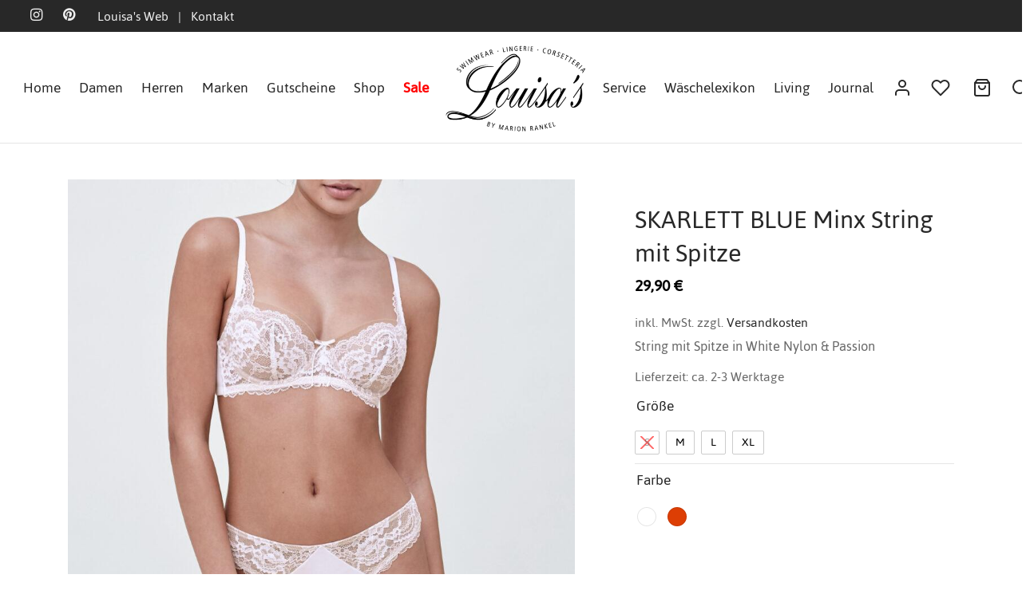

--- FILE ---
content_type: text/html; charset=UTF-8
request_url: https://louisas-shop.de/produkt/skarlett-blue-minx-string-mit-spitze-white-nylon/
body_size: 65766
content:

 <!doctype html>
<html lang="de" prefix="og: https://ogp.me/ns#">
<head>
	<meta charset="UTF-8" />
	<meta name="viewport" content="width=device-width, initial-scale=1, minimum-scale=1">
	<link rel="profile" href="http://gmpg.org/xfn/11">
	<link rel="pingback" href="https://louisas-shop.de/xmlrpc.php">
					<script>document.documentElement.className = document.documentElement.className + ' yes-js js_active js'</script>
			
<!-- Suchmaschinen-Optimierung durch Rank Math PRO - https://rankmath.com/ -->
<title>SKARLETT BLUE Minx String mit Spitze &mdash; Louisa&#039;s Shop</title>
<meta name="description" content="String mit Spitze in White Nylon &amp; Passion"/>
<meta name="robots" content="follow, index, max-snippet:-1, max-video-preview:-1, max-image-preview:large"/>
<link rel="canonical" href="https://louisas-shop.de/produkt/skarlett-blue-minx-string-mit-spitze-white-nylon/" />
<meta property="og:locale" content="de_DE" />
<meta property="og:type" content="product" />
<meta property="og:title" content="SKARLETT BLUE Minx String mit Spitze &mdash; Louisa&#039;s Shop" />
<meta property="og:description" content="String mit Spitze in White Nylon &amp; Passion" />
<meta property="og:url" content="https://louisas-shop.de/produkt/skarlett-blue-minx-string-mit-spitze-white-nylon/" />
<meta property="og:site_name" content="Louisa&#039;s Shop" />
<meta property="og:updated_time" content="2025-12-16T08:13:15+01:00" />
<meta property="og:image" content="https://louisas-shop.de/wp-content/uploads/2023/05/Minx_1733100_Balconette-Bra_371100_Thong_White-Nylon_1_cropped-839x1024.jpg" />
<meta property="og:image:secure_url" content="https://louisas-shop.de/wp-content/uploads/2023/05/Minx_1733100_Balconette-Bra_371100_Thong_White-Nylon_1_cropped-839x1024.jpg" />
<meta property="og:image:width" content="839" />
<meta property="og:image:height" content="1024" />
<meta property="og:image:alt" content="SKARLETT BLUE Minx String mit Spitze" />
<meta property="og:image:type" content="image/jpeg" />
<meta property="product:availability" content="instock" />
<meta name="twitter:card" content="summary_large_image" />
<meta name="twitter:title" content="SKARLETT BLUE Minx String mit Spitze &mdash; Louisa&#039;s Shop" />
<meta name="twitter:description" content="String mit Spitze in White Nylon &amp; Passion" />
<meta name="twitter:image" content="https://louisas-shop.de/wp-content/uploads/2023/05/Minx_1733100_Balconette-Bra_371100_Thong_White-Nylon_1_cropped-839x1024.jpg" />
<meta name="twitter:label1" content="Preis" />
<meta name="twitter:data1" content="29,90&nbsp;&euro;" />
<meta name="twitter:label2" content="Verfügbarkeit" />
<meta name="twitter:data2" content="Vorrätig" />
<script type="application/ld+json" class="rank-math-schema">{"@context":"https://schema.org","@graph":[{"@type":"Place","@id":"https://louisas-shop.de/#place","address":{"@type":"PostalAddress","streetAddress":"Bahnhofstra\u00dfe 8","addressLocality":"Starnberg","postalCode":"82319","addressCountry":"Deutschland"}},{"@type":["ClothingStore","Organization"],"@id":"https://louisas-shop.de/#organization","name":"Louisa's","url":"https://louisas-shop.de","sameAs":["https://www.facebook.com/louisasstarnberg/"],"email":"info@louisas.de","address":{"@type":"PostalAddress","streetAddress":"Bahnhofstra\u00dfe 8","addressLocality":"Starnberg","postalCode":"82319","addressCountry":"Deutschland"},"logo":{"@type":"ImageObject","@id":"https://louisas-shop.de/#logo","url":"https://louisas-shop.de/wp-content/uploads/2021/02/logo-louisas-text.png","contentUrl":"https://louisas-shop.de/wp-content/uploads/2021/02/logo-louisas-text.png","caption":"Louisa's","inLanguage":"de","width":"347","height":"225"},"openingHours":["Monday,Tuesday,Wednesday,Thursday,Friday 09:30-18:00","Saturday 09:30-14:00"],"location":{"@id":"https://louisas-shop.de/#place"},"image":{"@id":"https://louisas-shop.de/#logo"},"telephone":"+49 8151 72312"},{"@type":"WebSite","@id":"https://louisas-shop.de/#website","url":"https://louisas-shop.de","name":"Louisa's","publisher":{"@id":"https://louisas-shop.de/#organization"},"inLanguage":"de"},{"@type":"ImageObject","@id":"https://louisas-shop.de/wp-content/uploads/2023/05/Minx_1733100_Balconette-Bra_371100_Thong_White-Nylon_1_cropped.jpg","url":"https://louisas-shop.de/wp-content/uploads/2023/05/Minx_1733100_Balconette-Bra_371100_Thong_White-Nylon_1_cropped.jpg","width":"1972","height":"2407","inLanguage":"de"},{"@type":"ItemPage","@id":"https://louisas-shop.de/produkt/skarlett-blue-minx-string-mit-spitze-white-nylon/#webpage","url":"https://louisas-shop.de/produkt/skarlett-blue-minx-string-mit-spitze-white-nylon/","name":"SKARLETT BLUE Minx String mit Spitze &mdash; Louisa&#039;s Shop","datePublished":"2023-05-16T19:12:58+02:00","dateModified":"2025-12-16T08:13:15+01:00","isPartOf":{"@id":"https://louisas-shop.de/#website"},"primaryImageOfPage":{"@id":"https://louisas-shop.de/wp-content/uploads/2023/05/Minx_1733100_Balconette-Bra_371100_Thong_White-Nylon_1_cropped.jpg"},"inLanguage":"de"},{"@type":"Product","name":"SKARLETT BLUE Minx String mit Spitze &mdash; Louisa&#039;s Shop","description":"String mit Spitze in White Nylon &amp; Passion","sku":"MINX371100","category":"Damen","mainEntityOfPage":{"@id":"https://louisas-shop.de/produkt/skarlett-blue-minx-string-mit-spitze-white-nylon/#webpage"},"image":[{"@type":"ImageObject","url":"https://louisas-shop.de/wp-content/uploads/2023/05/Minx_1733100_Balconette-Bra_371100_Thong_White-Nylon_1_cropped.jpg","height":"2407","width":"1972"},{"@type":"ImageObject","url":"https://louisas-shop.de/wp-content/uploads/2023/05/Minx_1733100_Balconette-Bra_371100_Thong_White-Nylon_5_white-scaled.jpg","height":"1707","width":"2560"},{"@type":"ImageObject","url":"https://louisas-shop.de/wp-content/uploads/2023/05/Minx_1733100_Balconette-Bra_371100_Thong_White-Nylon_4_white-scaled.jpg","height":"2560","width":"2560"},{"@type":"ImageObject","url":"https://louisas-shop.de/wp-content/uploads/2023/05/Minx_1733100_Balconette-Bra_371100_Thong_White-Nylon_3_white-scaled.jpg","height":"2026","width":"2560"},{"@type":"ImageObject","url":"https://louisas-shop.de/wp-content/uploads/2024/01/Minx_1733100_Balconette_Bra_371100_Thong_Passion_Fruit_Rose_Violet-Combo_1.jpg","height":"2000","width":"1500"},{"@type":"ImageObject","url":"https://louisas-shop.de/wp-content/uploads/2024/01/Minx_1733100_Balconette_Bra_371100_Thong_Passion_Fruit_Rose_Violet-Combo_3.jpg","height":"2000","width":"1500"},{"@type":"ImageObject","url":"https://louisas-shop.de/wp-content/uploads/2024/01/Minx_1733100_Balconette_Bra_371100_Thong_Passion_Fruit_Rose_Violet-Combo_2.jpg","height":"2000","width":"1500"},{"@type":"ImageObject","url":"https://louisas-shop.de/wp-content/uploads/2024/01/Minx_1733100_Balconette-Bra_371100_Thong_Passion-Fruit-Rose-Violet_3.jpg","height":"7997","width":"5334"},{"@type":"ImageObject","url":"https://louisas-shop.de/wp-content/uploads/2024/01/Minx_1733100_Balconette-Bra_371100_Thong_Passion-Fruit-Rose-Violet_2.jpg","height":"8021","width":"5350"},{"@type":"ImageObject","url":"https://louisas-shop.de/wp-content/uploads/2024/01/Minx_1733100_Balconette-Bra_371100_Thong_Passion-Fruit-Rose-Violet_1.jpg","height":"5464","width":"8192"}],"offers":{"@type":"Offer","price":"29.90","priceValidUntil":"2027-12-31","priceSpecification":{"price":"29.90","priceCurrency":"EUR","valueAddedTaxIncluded":"true"},"priceCurrency":"EUR","availability":"http://schema.org/InStock","seller":{"@type":"Organization","@id":"https://louisas-shop.de/","name":"Louisa's","url":"https://louisas-shop.de","logo":"https://louisas-shop.de/wp-content/uploads/2021/02/logo-louisas-text.png"},"url":"https://louisas-shop.de/produkt/skarlett-blue-minx-string-mit-spitze-white-nylon/"},"@id":"https://louisas-shop.de/produkt/skarlett-blue-minx-string-mit-spitze-white-nylon/#richSnippet"}]}</script>
<!-- /Rank Math WordPress SEO Plugin -->

<link rel='dns-prefetch' href='//assets.pinterest.com' />
<link rel='dns-prefetch' href='//capi-automation.s3.us-east-2.amazonaws.com' />
<link rel="alternate" type="application/rss+xml" title="Louisa&#039;s Shop &raquo; Feed" href="https://louisas-shop.de/feed/" />
<link rel="alternate" type="application/rss+xml" title="Louisa&#039;s Shop &raquo; Kommentar-Feed" href="https://louisas-shop.de/comments/feed/" />
<link rel="alternate" title="oEmbed (JSON)" type="application/json+oembed" href="https://louisas-shop.de/wp-json/oembed/1.0/embed?url=https%3A%2F%2Flouisas-shop.de%2Fprodukt%2Fskarlett-blue-minx-string-mit-spitze-white-nylon%2F" />
<link rel="alternate" title="oEmbed (XML)" type="text/xml+oembed" href="https://louisas-shop.de/wp-json/oembed/1.0/embed?url=https%3A%2F%2Flouisas-shop.de%2Fprodukt%2Fskarlett-blue-minx-string-mit-spitze-white-nylon%2F&#038;format=xml" />
<style id='wp-img-auto-sizes-contain-inline-css'>
img:is([sizes=auto i],[sizes^="auto," i]){contain-intrinsic-size:3000px 1500px}
/*# sourceURL=wp-img-auto-sizes-contain-inline-css */
</style>
<link rel='stylesheet' id='wp-block-library-css' href='https://louisas-shop.de/wp-includes/css/dist/block-library/style.min.css?ver=6.9' media='all' />
<style id='wp-block-library-inline-css'>
/*wp_block_styles_on_demand_placeholder:6976eca18dc7f*/
/*# sourceURL=wp-block-library-inline-css */
</style>
<style id='classic-theme-styles-inline-css'>
/*! This file is auto-generated */
.wp-block-button__link{color:#fff;background-color:#32373c;border-radius:9999px;box-shadow:none;text-decoration:none;padding:calc(.667em + 2px) calc(1.333em + 2px);font-size:1.125em}.wp-block-file__button{background:#32373c;color:#fff;text-decoration:none}
/*# sourceURL=/wp-includes/css/classic-themes.min.css */
</style>
<link rel='stylesheet' id='wp-components-css' href='https://louisas-shop.de/wp-includes/css/dist/components/style.min.css?ver=6.9' media='all' />
<link rel='stylesheet' id='wp-preferences-css' href='https://louisas-shop.de/wp-includes/css/dist/preferences/style.min.css?ver=6.9' media='all' />
<link rel='stylesheet' id='wp-block-editor-css' href='https://louisas-shop.de/wp-includes/css/dist/block-editor/style.min.css?ver=6.9' media='all' />
<link rel='stylesheet' id='popup-maker-block-library-style-css' href='https://louisas-shop.de/wp-content/plugins/popup-maker/dist/packages/block-library-style.css?ver=dbea705cfafe089d65f1' media='all' />
<link rel='stylesheet' id='contact-form-7-css' href='https://louisas-shop.de/wp-content/plugins/contact-form-7/includes/css/styles.css?ver=6.1.4' media='all' />
<link rel='stylesheet' id='photoswipe-css' href='https://louisas-shop.de/wp-content/plugins/woocommerce/assets/css/photoswipe/photoswipe.min.css?ver=10.4.3' media='all' />
<link rel='stylesheet' id='photoswipe-default-skin-css' href='https://louisas-shop.de/wp-content/plugins/woocommerce/assets/css/photoswipe/default-skin/default-skin.min.css?ver=10.4.3' media='all' />
<style id='woocommerce-inline-inline-css'>
.woocommerce form .form-row .required { visibility: visible; }
/*# sourceURL=woocommerce-inline-inline-css */
</style>
<link rel='stylesheet' id='pinterest-for-woocommerce-pins-css' href='//louisas-shop.de/wp-content/plugins/pinterest-for-woocommerce/assets/css/frontend/pinterest-for-woocommerce-pins.min.css?ver=1.4.23' media='all' />
<link rel='stylesheet' id='woo-variation-swatches-css' href='https://louisas-shop.de/wp-content/plugins/woo-variation-swatches/assets/css/frontend.min.css?ver=1762914701' media='all' />
<style id='woo-variation-swatches-inline-css'>
:root {
--wvs-tick:url("data:image/svg+xml;utf8,%3Csvg filter='drop-shadow(0px 0px 2px rgb(0 0 0 / .8))' xmlns='http://www.w3.org/2000/svg'  viewBox='0 0 30 30'%3E%3Cpath fill='none' stroke='%23ffffff' stroke-linecap='round' stroke-linejoin='round' stroke-width='4' d='M4 16L11 23 27 7'/%3E%3C/svg%3E");

--wvs-cross:url("data:image/svg+xml;utf8,%3Csvg filter='drop-shadow(0px 0px 5px rgb(255 255 255 / .6))' xmlns='http://www.w3.org/2000/svg' width='72px' height='72px' viewBox='0 0 24 24'%3E%3Cpath fill='none' stroke='%23ff0000' stroke-linecap='round' stroke-width='0.6' d='M5 5L19 19M19 5L5 19'/%3E%3C/svg%3E");
--wvs-single-product-item-width:30px;
--wvs-single-product-item-height:30px;
--wvs-single-product-item-font-size:16px}
/*# sourceURL=woo-variation-swatches-inline-css */
</style>
<link rel='stylesheet' id='gateway-css' href='https://louisas-shop.de/wp-content/plugins/woocommerce-paypal-payments/modules/ppcp-button/assets/css/gateway.css?ver=3.3.2' media='all' />
<link rel='stylesheet' id='jquery-selectBox-css' href='https://louisas-shop.de/wp-content/plugins/yith-woocommerce-wishlist/assets/css/jquery.selectBox.css?ver=1.2.0' media='all' />
<link rel='stylesheet' id='woocommerce_prettyPhoto_css-css' href='//louisas-shop.de/wp-content/plugins/woocommerce/assets/css/prettyPhoto.css?ver=3.1.6' media='all' />
<link rel='stylesheet' id='yith-wcwl-main-css' href='https://louisas-shop.de/wp-content/plugins/yith-woocommerce-wishlist/assets/css/style.css?ver=4.11.0' media='all' />
<style id='yith-wcwl-main-inline-css'>
 :root { --color-add-to-wishlist-background: #333333; --color-add-to-wishlist-text: #FFFFFF; --color-add-to-wishlist-border: #333333; --color-add-to-wishlist-background-hover: #333333; --color-add-to-wishlist-text-hover: #FFFFFF; --color-add-to-wishlist-border-hover: #333333; --rounded-corners-radius: 16px; --color-add-to-cart-background: #333333; --color-add-to-cart-text: #FFFFFF; --color-add-to-cart-border: #333333; --color-add-to-cart-background-hover: #4F4F4F; --color-add-to-cart-text-hover: #FFFFFF; --color-add-to-cart-border-hover: #4F4F4F; --add-to-cart-rounded-corners-radius: 16px; --color-button-style-1-background: #333333; --color-button-style-1-text: #FFFFFF; --color-button-style-1-border: #333333; --color-button-style-1-background-hover: #4F4F4F; --color-button-style-1-text-hover: #FFFFFF; --color-button-style-1-border-hover: #4F4F4F; --color-button-style-2-background: #333333; --color-button-style-2-text: #FFFFFF; --color-button-style-2-border: #333333; --color-button-style-2-background-hover: #4F4F4F; --color-button-style-2-text-hover: #FFFFFF; --color-button-style-2-border-hover: #4F4F4F; --color-wishlist-table-background: #FFFFFF; --color-wishlist-table-text: #6d6c6c; --color-wishlist-table-border: #FFFFFF; --color-headers-background: #F4F4F4; --color-share-button-color: #FFFFFF; --color-share-button-color-hover: #FFFFFF; --color-fb-button-background: #39599E; --color-fb-button-background-hover: #595A5A; --color-tw-button-background: #45AFE2; --color-tw-button-background-hover: #595A5A; --color-pr-button-background: #AB2E31; --color-pr-button-background-hover: #595A5A; --color-em-button-background: #FBB102; --color-em-button-background-hover: #595A5A; --color-wa-button-background: #00A901; --color-wa-button-background-hover: #595A5A; --feedback-duration: 3s } 
 :root { --color-add-to-wishlist-background: #333333; --color-add-to-wishlist-text: #FFFFFF; --color-add-to-wishlist-border: #333333; --color-add-to-wishlist-background-hover: #333333; --color-add-to-wishlist-text-hover: #FFFFFF; --color-add-to-wishlist-border-hover: #333333; --rounded-corners-radius: 16px; --color-add-to-cart-background: #333333; --color-add-to-cart-text: #FFFFFF; --color-add-to-cart-border: #333333; --color-add-to-cart-background-hover: #4F4F4F; --color-add-to-cart-text-hover: #FFFFFF; --color-add-to-cart-border-hover: #4F4F4F; --add-to-cart-rounded-corners-radius: 16px; --color-button-style-1-background: #333333; --color-button-style-1-text: #FFFFFF; --color-button-style-1-border: #333333; --color-button-style-1-background-hover: #4F4F4F; --color-button-style-1-text-hover: #FFFFFF; --color-button-style-1-border-hover: #4F4F4F; --color-button-style-2-background: #333333; --color-button-style-2-text: #FFFFFF; --color-button-style-2-border: #333333; --color-button-style-2-background-hover: #4F4F4F; --color-button-style-2-text-hover: #FFFFFF; --color-button-style-2-border-hover: #4F4F4F; --color-wishlist-table-background: #FFFFFF; --color-wishlist-table-text: #6d6c6c; --color-wishlist-table-border: #FFFFFF; --color-headers-background: #F4F4F4; --color-share-button-color: #FFFFFF; --color-share-button-color-hover: #FFFFFF; --color-fb-button-background: #39599E; --color-fb-button-background-hover: #595A5A; --color-tw-button-background: #45AFE2; --color-tw-button-background-hover: #595A5A; --color-pr-button-background: #AB2E31; --color-pr-button-background-hover: #595A5A; --color-em-button-background: #FBB102; --color-em-button-background-hover: #595A5A; --color-wa-button-background: #00A901; --color-wa-button-background-hover: #595A5A; --feedback-duration: 3s } 
/*# sourceURL=yith-wcwl-main-inline-css */
</style>
<link rel='stylesheet' id='dgwt-wcas-style-css' href='https://louisas-shop.de/wp-content/plugins/ajax-search-for-woocommerce/assets/css/style.min.css?ver=1.32.2' media='all' />
<link rel='stylesheet' id='WCPAY_EXPRESS_CHECKOUT_ECE-css' href='https://louisas-shop.de/wp-content/plugins/woocommerce-payments/dist/express-checkout.css?ver=10.4.0' media='all' />
<link rel='stylesheet' id='goya-style-css' href='https://louisas-shop.de/wp-content/themes/goya/style.css?ver=6.9' media='all' />
<link rel='stylesheet' id='goya-child-style-css' href='https://louisas-shop.de/wp-content/themes/goya-child/style.css?ver=1.0.4.4' media='all' />
<link rel='stylesheet' id='goya-grid-css' href='https://louisas-shop.de/wp-content/themes/goya/assets/css/grid.css?ver=1.0.9.4' media='all' />
<link rel='stylesheet' id='goya-core-css' href='https://louisas-shop.de/wp-content/themes/goya/assets/css/core.css?ver=1.0.9.4' media='all' />
<link rel='stylesheet' id='goya-icons-css' href='https://louisas-shop.de/wp-content/themes/goya/assets/icons/theme-icons/style.css?ver=1.0.9.4' media='all' />
<link rel='stylesheet' id='goya-shop-css' href='https://louisas-shop.de/wp-content/themes/goya/assets/css/shop.css?ver=1.0.9.4' media='all' />
<link rel='stylesheet' id='goya-elements-css' href='https://louisas-shop.de/wp-content/themes/goya/assets/css/vc-elements.css?ver=1.0.9.4' media='all' />
<style id='goya-customizer-styles-inline-css'>
body,blockquote cite,div.vc_progress_bar .vc_single_bar .vc_label,div.vc_toggle_size_sm .vc_toggle_title h4 {font-size:20px;}.wp-caption-text,.woocommerce-breadcrumb,.post.listing .listing_content .post-meta,.footer-bar .footer-bar-content,.side-menu .mobile-widgets p,.side-menu .side-widgets p,.products .product.product-category a div h2 .count,#payment .payment_methods li .payment_box,#payment .payment_methods li a.about_paypal,.et-product-detail .summary .sizing_guide,#reviews .commentlist li .comment-text .woocommerce-review__verified,#reviews .commentlist li .comment-text .woocommerce-review__published-date,.commentlist > li .comment-meta,.widget .type-post .post-meta,.widget_rss .rss-date,.wp-block-latest-comments__comment-date,.wp-block-latest-posts__post-date,.commentlist > li .reply,.comment-reply-title small,.commentlist .bypostauthor .post-author,.commentlist .bypostauthor > .comment-body .fn:after,.et-portfolio.et-portfolio-style-hover-card .type-portfolio .et-portfolio-excerpt {font-size:16px;}h1, h2, h3, h4, h5, h6, .page-title{color:#282828;}.et-banner .et-banner-content .et-banner-title.color-accent,.et-banner .et-banner-content .et-banner-subtitle.color-accent,.et-banner .et-banner-content .et-banner-link.link.color-accent,.et-banner .et-banner-content .et-banner-link.link.color-accent:hover,.et-banner .et-banner-content .et-banner-link.outlined.color-accent,.et-banner .et-banner-content .et-banner-link.outlined.color-accent:hover {color:#b9a16b;}.et-banner .et-banner-content .et-banner-subtitle.tag_style.color-accent,.et-banner .et-banner-content .et-banner-link.solid.color-accent,.et-banner .et-banner-content .et-banner-link.solid.color-accent:hover {background:#b9a16b;}.et-iconbox.icon-style-background.icon-color-accent .et-feature-icon {background:#b9a16b;}.et-iconbox.icon-style-border.icon-color-accent .et-feature-icon,.et-iconbox.icon-style-simple.icon-color-accent .et-feature-icon {color:#b9a16b;}.et-counter.counter-color-accent .h1,.et-counter.icon-color-accent i {color:#b9a16b;}.et_btn.solid.color-accent {background:#b9a16b;}.et_btn.link.color-accent,.et_btn.outlined.color-accent,.et_btn.outlined.color-accent:hover {color:#b9a16b;}.et-animatype.color-accent .et-animated-entry,.et-stroketype.color-accent *{color:#b9a16b;}.slick-prev:hover,.slick-next:hover,.flex-prev:hover,.flex-next:hover,.mfp-wrap.quick-search .mfp-content [type="submit"],.et-close,.single-product .pswp__button:hover,.content404 h4,.woocommerce-tabs .tabs li a span,.woo-variation-gallery-wrapper .woo-variation-gallery-trigger:hover:after,.mobile-menu li.menu-item-has-children.active > .et-menu-toggle:after,.remove:hover, a.remove:hover,span.minicart-counter.et-count-zero,.tag-cloud-link .tag-link-count,.star-rating > span:before,.comment-form-rating .stars > span:before,.wpmc-tabs-wrapper li.wpmc-tab-item.current,div.argmc-wrapper .tab-completed-icon:before,div.argmc-wrapper .argmc-tab-item.completed .argmc-tab-number,.widget ul li.active,.et-wp-gallery-popup .mfp-arrow {color:#b9a16b;}.menu-item.accent-color a,.accent-color:not(.fancy-tag),.accent-color:not(.fancy-tag) .wpb_wrapper > h1,.accent-color:not(.fancy-tag) .wpb_wrapper > h2,.accent-color:not(.fancy-tag) .wpb_wrapper > h3,.accent-color:not(.fancy-tag) .wpb_wrapper > h4,.accent-color:not(.fancy-tag) .wpb_wrapper > h5,.accent-color:not(.fancy-tag) .wpb_wrapper > h6,.accent-color:not(.fancy-tag) .wpb_wrapper > p {color:#b9a16b !important;}.accent-color.fancy-tag,.wpb_text_column .accent-color.fancy-tag:last-child,.accent-color.fancy-tag .wpb_wrapper > h1,.accent-color.fancy-tag .wpb_wrapper > h2,.accent-color.fancy-tag .wpb_wrapper > h3,.accent-color.fancy-tag .wpb_wrapper > h4,.accent-color.fancy-tag .wpb_wrapper > h5,.accent-color.fancy-tag .wpb_wrapper > h6,.accent-color.fancy-tag .wpb_wrapper > p {background-color:#b9a16b;}.wpmc-tabs-wrapper li.wpmc-tab-item.current .wpmc-tab-number,.wpmc-tabs-wrapper li.wpmc-tab-item.current:before,.tag-cloud-link:hover,div.argmc-wrapper .argmc-tab-item.completed .argmc-tab-number,div.argmc-wrapper .argmc-tab-item.current .argmc-tab-number,div.argmc-wrapper .argmc-tab-item.last.current + .argmc-tab-item:hover .argmc-tab-number {border-color:#b9a16b;}.vc_progress_bar.vc_progress-bar-color-bar_orange .vc_single_bar span.vc_bar,span.minicart-counter,.filter-trigger .et-active-filters-count,.et-active-filters-count,div.argmc-wrapper .argmc-tab-item.current .argmc-tab-number,div.argmc-wrapper .argmc-tab-item.visited:hover .argmc-tab-number,div.argmc-wrapper .argmc-tab-item.last.current + .argmc-tab-item:hover .argmc-tab-number,.slick-dots li button:hover,.wpb_column.et-light-column .postline:before,.wpb_column.et-light-column .postline-medium:before,.wpb_column.et-light-column .postline-large:before,.et-feat-video-btn:hover .et-featured-video-icon:after,.post.type-post.sticky .entry-title a:after {background-color:#b9a16b;}div.argmc-wrapper .argmc-tab-item.visited:before {border-bottom-color:#b9a16b;}.yith-wcan-loading:after,.blockUI.blockOverlay:after,.easyzoom-notice:after,.woocommerce-product-gallery__wrapper .slick:after,.add_to_cart_button.loading:after,.et-loader:after {background-color:#b9a16b;}.fancy-title,h1.fancy-title,h2.fancy-title,h3.fancy-title,h4.fancy-title,h5.fancy-title,h6.fancy-title {color:#b9a16b}.fancy-tag,h1.fancy-tag,h2.fancy-tag,h3.fancy-tag,h4.fancy-tag,h5.fancy-tag,h6.fancy-tag {background-color:#b9a16b}@media only screen and (max-width:991px) {.site-header .header-mobile {display:block !important;}.site-header .header-main,.site-header .header-bottom {display:none !important;}}@media only screen and (min-width:992px) {.site-header,.header-spacer,.product-header-spacer {height:140px;}.page-header-transparent .hero-header .hero-title {padding-top:140px;}.et-product-detail.et-product-layout-no-padding.product-header-transparent .showcase-inner .product-information {padding-top:140px;}.header_on_scroll:not(.megamenu-active) .site-header,.header_on_scroll:not(.megamenu-active) .header-spacer,.header_on_scroll:not(.megamenu-active) .product-header-spacer {height:70px;}}@media only screen and (max-width:991px) {.site-header,.header_on_scroll .site-header,.header-spacer,.product-header-spacer {height:70px;}.page-header-transparent .hero-header .hero-title {padding-top:70px;}}@media screen and (min-width:576px) and (max-width:767px) {.sticky-product-bar {height:70px;}.product-bar-visible.single-product.fixed-product-bar-bottom .footer {margin-bottom:70px;}.product-bar-visible.single-product.fixed-product-bar-bottom #scroll_to_top.active {bottom:80px;}}.page-header-regular .site-header,.header_on_scroll .site-header {background-color:#ffffff;}@media only screen and (max-width:576px) {.page-header-transparent:not(.header-transparent-mobiles):not(.header_on_scroll) .site-header {background-color:#ffffff;}}.site-header a,.site-header .menu-toggle,.site-header .goya-search button {color:#282828;}@media only screen and (max-width:767px) {.sticky-header-light .site-header .menu-toggle:hover,.header-transparent-mobiles.sticky-header-light.header_on_scroll .site-header a.icon,.header-transparent-mobiles.sticky-header-light.header_on_scroll .site-header .menu-toggle,.header-transparent-mobiles.light-title:not(.header_on_scroll) .site-header a.icon,.header-transparent-mobiles.light-title:not(.header_on_scroll) .site-header .menu-toggle {color:#ffffff;}}@media only screen and (min-width:768px) {.light-title:not(.header_on_scroll) .site-header .site-title,.light-title:not(.header_on_scroll) .site-header .et-header-menu>li> a,.sticky-header-light.header_on_scroll .site-header .et-header-menu>li> a,.light-title:not(.header_on_scroll) span.minicart-counter.et-count-zero,.sticky-header-light.header_on_scroll .site-header .icon,.sticky-header-light.header_on_scroll .site-header .menu-toggle,.light-title:not(.header_on_scroll) .site-header .icon,.light-title:not(.header_on_scroll) .site-header .menu-toggle {color:#ffffff;}}.et-header-menu .menu-label,.mobile-menu .menu-label {background-color:#bbbbbb;}.et-header-menu ul.sub-menu:before,.et-header-menu .sub-menu .sub-menu {background-color:#ffffff !important;}.et-header-menu>li.menu-item-has-children > a:after {border-bottom-color:#ffffff;}.et-header-menu .sub-menu li.menu-item-has-children:after,.et-header-menu ul.sub-menu li a {color:#444444;}.side-panel .mobile-bar,.side-panel .mobile-bar.dark {background:#f8f8f8;}.side-mobile-menu,.side-mobile-menu.dark { background:#ffffff;}.side-fullscreen-menu,.side-fullscreen-menu.dark { background:#ffffff;}.site-footer,.site-footer.dark {background-color:#ffeeec;}.site-footer .footer-bar.custom-color-1,.site-footer .footer-bar.custom-color-1.dark {background-color:#ffffff;}.mfp #et-quickview {max-width:960px;}.woocommerce-Tabs-panel.custom_scroll {max-height:400px;}.product_meta .trap {display:none !important;}.shop-widget-scroll .widget > ul,.shop-widget-scroll .widget:not(.widget-woof) > .widgettitle + *,.shop-widget-scroll .wcapf-layered-nav {max-height:150px;}.free-shipping-progress-bar .progress-bar-indicator {background:linear-gradient(270deg, #b9a16b 0, #ffffff 200%);background-color: #b9a16b;flex-grow:1;}.rtl .free-shipping-progress-bar .progress-bar-indicator {background:linear-gradient(90deg, #b9a16b 0, #ffffff 200%);}.progress-bar-status.success .progress-bar-indicator { background:#67bb67;}.star-rating > span:before,.comment-form-rating .stars > span:before {color:#282828;}.product-inner .badge.onsale,.wc-block-grid .wc-block-grid__products .wc-block-grid__product .wc-block-grid__product-onsale {color:#ef5c5c;background-color:#ffffff;}.et-product-detail .summary .badge.onsale {border-color:#ef5c5c;}.product-inner .badge.new {color:#585858;background-color:#ffffff;}.product-inner .badge.out-of-stock {color:#585858;background-color:#ffffff;}@media screen and (min-width:768px) {.wc-block-grid__products .wc-block-grid__product .wc-block-grid__product-image {margin-top:5px;}.wc-block-grid__products .wc-block-grid__product:hover .wc-block-grid__product-image {transform:translateY(-5px);}.wc-block-grid__products .wc-block-grid__product:hover .wc-block-grid__product-image img {-moz-transform:scale(1.05, 1.05);-ms-transform:scale(1.05, 1.05);-webkit-transform:scale(1.05, 1.05);transform:scale(1.05, 1.05);}}.et-blog.hero-header .hero-title {background-color:#f8f8f8;}.post.post-detail.hero-title .post-featured.title-wrap {background-color:#f8f8f8;}.has-gutenberg-white-color { color:#ffffff !important; }.has-gutenberg-white-background-color { background-color:#ffffff; }.wp-block-button.outlined .has-gutenberg-white-color { border-color:#ffffff !important; background-color:transparent !important; }.has-gutenberg-shade-color { color:#f8f8f8 !important; }.has-gutenberg-shade-background-color { background-color:#f8f8f8; }.wp-block-button.outlined .has-gutenberg-shade-color { border-color:#f8f8f8 !important; background-color:transparent !important; }.has-gutenberg-gray-color { color:#777777 !important; }.has-gutenberg-gray-background-color { background-color:#777777; }.wp-block-button.outlined .has-gutenberg-gray-color { border-color:#777777 !important; background-color:transparent !important; }.has-gutenberg-dark-color { color:#282828 !important; }.has-gutenberg-dark-background-color { background-color:#282828; }.wp-block-button.outlined .has-gutenberg-dark-color { border-color:#282828 !important; background-color:transparent !important; }.has-gutenberg-accent-color { color:#b9a16b !important; }.has-gutenberg-accent-background-color { background-color:#b9a16b; }.wp-block-button.outlined .has-gutenberg-accent-color { border-color:#b9a16b !important; background-color:transparent !important; }.commentlist .bypostauthor > .comment-body .fn:after {content:'Post Autor';}.et-inline-validation-notices .form-row.woocommerce-invalid-required-field:after{content:'Pflichtfeld';}.post.type-post.sticky .entry-title a:after {content:'Vorgestellt';}
/*# sourceURL=goya-customizer-styles-inline-css */
</style>
<link rel='stylesheet' id='borlabs-cookie-css' href='https://louisas-shop.de/wp-content/cache/borlabs-cookie/borlabs-cookie_1_de.css?ver=2.3.6-28' media='all' />
<link rel='stylesheet' id='woocommerce-gzd-layout-css' href='https://louisas-shop.de/wp-content/plugins/woocommerce-germanized/build/static/layout-styles.css?ver=3.20.5' media='all' />
<style id='woocommerce-gzd-layout-inline-css'>
.woocommerce-checkout .shop_table { background-color: #f8f8f8; } .product p.deposit-packaging-type { font-size: 1.2em !important; } p.woocommerce-shipping-destination { display: none; }
                .wc-gzd-nutri-score-value-a {
                    background: url(https://louisas-shop.de/wp-content/plugins/woocommerce-germanized/assets/images/nutri-score-a.svg) no-repeat;
                }
                .wc-gzd-nutri-score-value-b {
                    background: url(https://louisas-shop.de/wp-content/plugins/woocommerce-germanized/assets/images/nutri-score-b.svg) no-repeat;
                }
                .wc-gzd-nutri-score-value-c {
                    background: url(https://louisas-shop.de/wp-content/plugins/woocommerce-germanized/assets/images/nutri-score-c.svg) no-repeat;
                }
                .wc-gzd-nutri-score-value-d {
                    background: url(https://louisas-shop.de/wp-content/plugins/woocommerce-germanized/assets/images/nutri-score-d.svg) no-repeat;
                }
                .wc-gzd-nutri-score-value-e {
                    background: url(https://louisas-shop.de/wp-content/plugins/woocommerce-germanized/assets/images/nutri-score-e.svg) no-repeat;
                }
            
/*# sourceURL=woocommerce-gzd-layout-inline-css */
</style>
<script type="text/template" id="tmpl-variation-template">
	<div class="woocommerce-variation-description">{{{ data.variation.variation_description }}}</div>
	<div class="woocommerce-variation-price">{{{ data.variation.price_html }}}</div>
	<div class="woocommerce-variation-availability">{{{ data.variation.availability_html }}}</div>
</script>
<script type="text/template" id="tmpl-unavailable-variation-template">
	<p role="alert">Dieses Produkt ist leider nicht verfügbar. Bitte wählen Sie eine andere Kombination.</p>
</script>
<script src="https://louisas-shop.de/wp-includes/js/jquery/jquery.min.js?ver=3.7.1" id="jquery-core-js"></script>
<script src="https://louisas-shop.de/wp-includes/js/jquery/jquery-migrate.min.js?ver=3.4.1" id="jquery-migrate-js"></script>
<script src="https://louisas-shop.de/wp-content/plugins/woocommerce/assets/js/jquery-blockui/jquery.blockUI.min.js?ver=2.7.0-wc.10.4.3" id="wc-jquery-blockui-js" data-wp-strategy="defer"></script>
<script id="wc-add-to-cart-js-extra">
var wc_add_to_cart_params = {"ajax_url":"/wp-admin/admin-ajax.php","wc_ajax_url":"/?wc-ajax=%%endpoint%%","i18n_view_cart":"Warenkorb anzeigen","cart_url":"https://louisas-shop.de/warenkorb/","is_cart":"","cart_redirect_after_add":"no"};
//# sourceURL=wc-add-to-cart-js-extra
</script>
<script src="https://louisas-shop.de/wp-content/plugins/woocommerce/assets/js/frontend/add-to-cart.min.js?ver=10.4.3" id="wc-add-to-cart-js" data-wp-strategy="defer"></script>
<script src="https://louisas-shop.de/wp-content/plugins/woocommerce/assets/js/flexslider/jquery.flexslider.min.js?ver=2.7.2-wc.10.4.3" id="wc-flexslider-js" defer data-wp-strategy="defer"></script>
<script src="https://louisas-shop.de/wp-content/plugins/woocommerce/assets/js/photoswipe/photoswipe.min.js?ver=4.1.1-wc.10.4.3" id="wc-photoswipe-js" defer data-wp-strategy="defer"></script>
<script src="https://louisas-shop.de/wp-content/plugins/woocommerce/assets/js/photoswipe/photoswipe-ui-default.min.js?ver=4.1.1-wc.10.4.3" id="wc-photoswipe-ui-default-js" defer data-wp-strategy="defer"></script>
<script id="wc-single-product-js-extra">
var wc_single_product_params = {"i18n_required_rating_text":"Bitte w\u00e4hlen Sie eine Bewertung","i18n_rating_options":["1 von 5\u00a0Sternen","2 von 5\u00a0Sternen","3 von 5\u00a0Sternen","4 von 5\u00a0Sternen","5 von 5\u00a0Sternen"],"i18n_product_gallery_trigger_text":"Bildergalerie im Vollbildmodus anzeigen","review_rating_required":"yes","flexslider":{"rtl":false,"animation":"slide","smoothHeight":true,"directionNav":true,"controlNav":"thumbnails","slideshow":false,"animationSpeed":300,"animationLoop":false,"allowOneSlide":false},"zoom_enabled":"","zoom_options":[],"photoswipe_enabled":"1","photoswipe_options":{"shareEl":false,"closeOnScroll":false,"history":false,"hideAnimationDuration":0,"showAnimationDuration":0,"showHideOpacity":true,"bgOpacity":1,"loop":false,"closeOnVerticalDrag":false,"barsSize":{"top":0,"bottom":0},"tapToClose":true,"tapToToggleControls":false},"flexslider_enabled":"1"};
//# sourceURL=wc-single-product-js-extra
</script>
<script src="https://louisas-shop.de/wp-content/plugins/woocommerce/assets/js/frontend/single-product.min.js?ver=10.4.3" id="wc-single-product-js" defer data-wp-strategy="defer"></script>
<script src="https://louisas-shop.de/wp-content/plugins/woocommerce/assets/js/js-cookie/js.cookie.min.js?ver=2.1.4-wc.10.4.3" id="wc-js-cookie-js" defer data-wp-strategy="defer"></script>
<script id="woocommerce-js-extra">
var woocommerce_params = {"ajax_url":"/wp-admin/admin-ajax.php","wc_ajax_url":"/?wc-ajax=%%endpoint%%","i18n_password_show":"Passwort anzeigen","i18n_password_hide":"Passwort ausblenden"};
//# sourceURL=woocommerce-js-extra
</script>
<script src="https://louisas-shop.de/wp-content/plugins/woocommerce/assets/js/frontend/woocommerce.min.js?ver=10.4.3" id="woocommerce-js" defer data-wp-strategy="defer"></script>
<script src="https://louisas-shop.de/wp-content/plugins/js_composer/assets/js/vendors/woocommerce-add-to-cart.js?ver=7.9" id="vc_woocommerce-add-to-cart-js-js"></script>
<script src="https://louisas-shop.de/wp-includes/js/underscore.min.js?ver=1.13.7" id="underscore-js"></script>
<script id="wp-util-js-extra">
var _wpUtilSettings = {"ajax":{"url":"/wp-admin/admin-ajax.php"}};
//# sourceURL=wp-util-js-extra
</script>
<script src="https://louisas-shop.de/wp-includes/js/wp-util.min.js?ver=6.9" id="wp-util-js"></script>
<script id="WCPAY_ASSETS-js-extra">
var wcpayAssets = {"url":"https://louisas-shop.de/wp-content/plugins/woocommerce-payments/dist/"};
//# sourceURL=WCPAY_ASSETS-js-extra
</script>
<script id="wc-cart-fragments-js-extra">
var wc_cart_fragments_params = {"ajax_url":"/wp-admin/admin-ajax.php","wc_ajax_url":"/?wc-ajax=%%endpoint%%","cart_hash_key":"wc_cart_hash_e4e4d2412cc7fc456143c712294ba292","fragment_name":"wc_fragments_e4e4d2412cc7fc456143c712294ba292","request_timeout":"5000"};
//# sourceURL=wc-cart-fragments-js-extra
</script>
<script src="https://louisas-shop.de/wp-content/plugins/woocommerce/assets/js/frontend/cart-fragments.min.js?ver=10.4.3" id="wc-cart-fragments-js" defer data-wp-strategy="defer"></script>
<script id="wc-add-to-cart-variation-js-extra">
var wc_add_to_cart_variation_params = {"wc_ajax_url":"/?wc-ajax=%%endpoint%%","i18n_no_matching_variations_text":"Es entsprechen leider keine Produkte Ihrer Auswahl. Bitte w\u00e4hlen Sie eine andere Kombination.","i18n_make_a_selection_text":"Bitte w\u00e4hlen Sie Produktoptionen aus, damit Sie den Artikel in den Warenkorb legen k\u00f6nnen.","i18n_unavailable_text":"Dieses Produkt ist leider nicht verf\u00fcgbar. Bitte w\u00e4hlen Sie eine andere Kombination.","i18n_reset_alert_text":"Ihre Auswahl wurde zur\u00fcckgesetzt. Bitte w\u00e4hlen Sie Produktoptionen aus, bevor Sie den Artikel in den Warenkorb legen.","woo_variation_swatches_ajax_variation_threshold_min":"30","woo_variation_swatches_ajax_variation_threshold_max":"100","woo_variation_swatches_total_children":{}};
//# sourceURL=wc-add-to-cart-variation-js-extra
</script>
<script src="https://louisas-shop.de/wp-content/plugins/woocommerce/assets/js/frontend/add-to-cart-variation.min.js?ver=10.4.3" id="wc-add-to-cart-variation-js" data-wp-strategy="defer"></script>
<script id="borlabs-cookie-prioritize-js-extra">
var borlabsCookiePrioritized = {"domain":"louisas-shop.de","path":"/","version":"1","bots":"1","optInJS":{"statistics":{"matomo":"[base64]"}}};
//# sourceURL=borlabs-cookie-prioritize-js-extra
</script>
<script src="https://louisas-shop.de/wp-content/plugins/borlabs-cookie/assets/javascript/borlabs-cookie-prioritize.min.js?ver=2.3.6" id="borlabs-cookie-prioritize-js"></script>
<script id="wc-gzd-unit-price-observer-queue-js-extra">
var wc_gzd_unit_price_observer_queue_params = {"ajax_url":"/wp-admin/admin-ajax.php","wc_ajax_url":"/?wc-ajax=%%endpoint%%","refresh_unit_price_nonce":"4b96dd0357"};
//# sourceURL=wc-gzd-unit-price-observer-queue-js-extra
</script>
<script src="https://louisas-shop.de/wp-content/plugins/woocommerce-germanized/build/static/unit-price-observer-queue.js?ver=3.20.5" id="wc-gzd-unit-price-observer-queue-js" defer data-wp-strategy="defer"></script>
<script src="https://louisas-shop.de/wp-content/plugins/woocommerce/assets/js/accounting/accounting.min.js?ver=0.4.2" id="wc-accounting-js"></script>
<script id="wc-gzd-add-to-cart-variation-js-extra">
var wc_gzd_add_to_cart_variation_params = {"wrapper":".product","price_selector":"p.price","replace_price":"1"};
//# sourceURL=wc-gzd-add-to-cart-variation-js-extra
</script>
<script src="https://louisas-shop.de/wp-content/plugins/woocommerce-germanized/build/static/add-to-cart-variation.js?ver=3.20.5" id="wc-gzd-add-to-cart-variation-js" defer data-wp-strategy="defer"></script>
<script id="wc-gzd-unit-price-observer-js-extra">
var wc_gzd_unit_price_observer_params = {"wrapper":".product","price_selector":{"p.price":{"is_total_price":false,"is_primary_selector":true,"quantity_selector":""}},"replace_price":"1","product_id":"9953","price_decimal_sep":",","price_thousand_sep":".","qty_selector":"input.quantity, input.qty","refresh_on_load":""};
//# sourceURL=wc-gzd-unit-price-observer-js-extra
</script>
<script src="https://louisas-shop.de/wp-content/plugins/woocommerce-germanized/build/static/unit-price-observer.js?ver=3.20.5" id="wc-gzd-unit-price-observer-js" defer data-wp-strategy="defer"></script>
<script></script><link rel="https://api.w.org/" href="https://louisas-shop.de/wp-json/" /><link rel="alternate" title="JSON" type="application/json" href="https://louisas-shop.de/wp-json/wp/v2/product/9953" /><link rel="EditURI" type="application/rsd+xml" title="RSD" href="https://louisas-shop.de/xmlrpc.php?rsd" />
<meta name="generator" content="WordPress 6.9" />
<link rel='shortlink' href='https://louisas-shop.de/?p=9953' />
<meta property="og:url" content="https://louisas-shop.de/produkt/skarlett-blue-minx-string-mit-spitze-white-nylon/" /><meta property="og:site_name" content="Louisa&#039;s Shop" /><meta property="og:type" content="og:product" /><meta property="og:title" content="SKARLETT BLUE Minx String mit Spitze" /><meta property="og:image" content="https://louisas-shop.de/wp-content/uploads/2023/05/Minx_1733100_Balconette-Bra_371100_Thong_White-Nylon_1_cropped-839x1024.jpg" /><meta property="product:price:currency" content="EUR" /><meta property="product:price:amount" content="29.9" /><meta property="og:description" content="String mit Spitze in White Nylon &amp; Passion" /><meta property="og:availability" content="instock" />		<style>
			.dgwt-wcas-ico-magnifier,.dgwt-wcas-ico-magnifier-handler{max-width:20px}.dgwt-wcas-search-wrapp{max-width:600px}		</style>
		<!-- Google site verification - Google for WooCommerce -->
<meta name="google-site-verification" content="9CyAeGLZ6bIKfFXeHwFkazF5n4p1qadTLs9i1hzXd00" />
	<noscript><style>.woocommerce-product-gallery{ opacity: 1 !important; }</style></noscript>
				<script data-borlabs-script-blocker-id='facebook-pixel'  type="text/template">
				!function(f,b,e,v,n,t,s){if(f.fbq)return;n=f.fbq=function(){n.callMethod?
					n.callMethod.apply(n,arguments):n.queue.push(arguments)};if(!f._fbq)f._fbq=n;
					n.push=n;n.loaded=!0;n.version='2.0';n.queue=[];t=b.createElement(e);t.async=!0;
					t.src=v;s=b.getElementsByTagName(e)[0];s.parentNode.insertBefore(t,s)}(window,
					document,'script','https://connect.facebook.net/en_US/fbevents.js');
			</script>
			<!-- WooCommerce Facebook Integration Begin -->
			<script data-borlabs-script-blocker-id='facebook-pixel'  type="text/template">

				fbq('init', '1267750567277112', {}, {
    "agent": "woocommerce_0-10.4.3-3.5.15"
});

				document.addEventListener( 'DOMContentLoaded', function() {
					// Insert placeholder for events injected when a product is added to the cart through AJAX.
					document.body.insertAdjacentHTML( 'beforeend', '<div class=\"wc-facebook-pixel-event-placeholder\"></div>' );
				}, false );

			</script>
			<!-- WooCommerce Facebook Integration End -->
			<meta name="generator" content="Powered by WPBakery Page Builder - drag and drop page builder for WordPress."/>
<style type="text/css">
body.custom-background #wrapper { background-color: #ffffff; }
</style>
<link rel="icon" href="https://louisas-shop.de/wp-content/uploads/2021/02/favicon.ico" sizes="32x32" />
<link rel="icon" href="https://louisas-shop.de/wp-content/uploads/2021/02/favicon.ico" sizes="192x192" />
<link rel="apple-touch-icon" href="https://louisas-shop.de/wp-content/uploads/2021/02/favicon.ico" />
<meta name="msapplication-TileImage" content="https://louisas-shop.de/wp-content/uploads/2021/02/favicon.ico" />
		<style id="wp-custom-css">
			.et-blog-infload-to-top {
	display:none!important;
}
.newsletter-img {
	background-image: url('https://louisas-shop.de/wp-content/uploads/2023/04/DMK2554-scaled.jpg');
	background-position: center center;
	background-repeat: no-repeat;
	background-size: cover;
}
.bg-footer {
	background-color: #ffeeec;
	padding-top: 5px;
	padding-bottom: 10px;
	padding-left: 30px!important;
	padding-right: 30px!important;
}
.pum-theme-9552 .pum-container, .pum-theme-enterprise-blue .pum-container {
    padding: 0;
}
.title-item > a {
	color: #000 !important;
	font-weight: bold;
}
.widget_text {
	margin-bottom: 10px;
}
.sale-link > a {
	color: red!important;
	font-weight: 600!important;
}
.price-separator {
	display: none;
}
.summary > .woocommerce-breadcrumb {
	display: none;
}
.et-product-detail .summary .price {
	font-size: 22px;
	font-weight: bold;
}
.products .product_after_title .price ins, .products .product_after_title .price>.amount, .price ins, .price > .amount, .price del, .price .woocommerce-Price-amount {
color: #000000!important;
}
.et-product-detail .summary h1 {
margin-bottom: 5px;
}
.et-product-detail .summary .variations th, .et-product-detail.et-variation-style-table .summary .variations td {
	padding: .35em 0;
}
.product p.wc-gzd-additional-info {
	margin-bottom: .35rem;
}
.wc-gzd-additional-info .price {
	display: none;
}
blockquote.alignleft, .wp-caption.alignleft, blockquote.alignright, .wp-caption.alignright, p, .wp-caption, .wp-block-categories {
margin-bottom: 18px;
}
.woocommerce-variation-availability {
	display: none;
}
/* Mini-/Side-Cart Preis, Preisinformationen (u.a. Steuer) und Buttons -> Spacing und Angleichung */
.woocommerce-mini-cart__total {
	margin-bottom: 3px !important;
}
.wc-gzd-total-mini-cart {
  margin-bottom: 3px;
  font-weight: normal;
  font-size: 16px;
}
.woocommerce-mini-cart__buttons {
	margin-top: 15px;
}
/* Kasse, WooCommerce Fehlermeldung nicht über gesamten Screen */
@media (min-width:990px){
.woocommerce-notices-wrapper {
	width: 60%;
}
}
/* WP Contact Form 7 textare height */
.floating-labels .wpcf7-form textarea {
	min-height: 120px;
}
/* Hide post author date on detail page */
aside.post-meta {
	display: none !important;
}
ul.footer-payment-icons {
    list-style: none;
    display: inline-flex;
}
ul.footer-payment-icons li i {
    font-size: 30px;
    padding: 0 3px;
		color: #5aa1e3;
}
.post-template-default .wc-block-grid__product-add-to-cart {
	display: none;
}
.post-template-default .wc-block-grid__product:hover .wc-block-grid__product-price {
    opacity: 1;
    transform: unset;
}
.post-template-default ul.wc-block-grid__products li.wc-block-grid__product .wc-gzd-additional-info {
    margin: 0;
}
.wcpay-payment-request-wrapper {
	min-width: 75%;
	padding-top: 0em !important;
}
.single_add_to_cart_button {
	margin-top: 10px !important;
}
.yith-wcwl-share-title {
	display: none;
}


element.style {
}
.wp-block-mailster-form-outside-wrapper.active, .wp-block-mailster-form-outside-wrapper.mailster-block-form-type-content, .wp-block-mailster-form-outside-wrapper.mailster-block-form-type-other {
    display: flex !important;
}
.louisas-custom-cart-notice {
	background-color: #ffeeec;
	font-size: 18px!important;
	line-height:1.3;
	padding: 15px;
}
.woocommerce-mini-cart > .woocommerce-info {
	padding: 5px!important;
	margin: 5px!important;
}
.tel-link {
	margin: 0px!important;
}
.pinterest-for-woocommerce-image-wrapper {
	left: unset;
	right: 10px !important;
}
.banner-kleider {
  background-position: center 10% !important;
  background-size: cover !important;
  background-repeat: no-repeat !important;
}

		</style>
		<style id="kirki-inline-styles">.site-header,.header-spacer,.product-header-spacer{height:140px;}.site-header .header-bottom{height:40px;max-height:40px;min-height:40px;}.site-header .logolink img{max-height:120px;}.top-bar .search-field, .top-bar .search-button-group select{height:40px;}.top-bar{min-height:40px;background-color:#282828;}.top-bar, .top-bar a, .top-bar button, .top-bar .selected{color:#eeeeee;}.search-button-group .search-clear:before, .search-button-group .search-clear:after{background-color:#eeeeee;}.et-global-campaign{min-height:40px;color:#ffffff;background-color:#e97a7e;}.et-global-campaign .et-close:before, .et-global-campaign .et-close:after, .no-touch .et-global-campaign .et-close:hover:before, .no-touch .et-global-campaign .et-close:hover:after{background-color:#ffffff;}.campaign-inner .link-button{color:#ffffff;}.side-panel .mobile-bar,.side-panel .mobile-bar.dark{background-color:#f8f8f8;}.side-fullscreen-menu,.side-fullscreen-menu.dark{background-color:#ffffff;}.side-mobile-menu li, .side-mobile-menu li a, .side-mobile-menu .bottom-extras, .side-mobile-menu .bottom-extras a, .side-mobile-menu .selected{color:#282828;}.side-menu.side-mobile-menu,.side-menu.side-mobile-menu.dark{background-color:#ffffff;}.site-footer,.site-footer.dark{background-color:#ffeeec;}.mfp #et-quickview{max-width:960px;}.mfp-wrap.quick-search .mfp-content [type="submit"], .et-close, .single-product .pswp__button:hover, .content404 h4, .woocommerce-tabs .tabs li a span, .woo-variation-gallery-wrapper .woo-variation-gallery-trigger:hover:after, .mobile-menu li.menu-item-has-children.active > .et-menu-toggle:after, .remove:hover, a.remove:hover, .minicart-counter.et-count-zero, .tag-cloud-link .tag-link-count, .wpmc-tabs-wrapper li.wpmc-tab-item.current, div.argmc-wrapper .tab-completed-icon:before, .et-wp-gallery-popup .mfp-arrow{color:#b9a16b;}.slick-dots li.slick-active button{background-color:#b9a16b;}body, table, .shop_table, blockquote cite, .et-listing-style1 .product_thumbnail .et-quickview-btn, .products .single_add_to_cart_button.button, .products .add_to_cart_button.button, .products .added_to_cart.button, .side-panel header h6{color:#686868;}.cart-collaterals .woocommerce-shipping-destination strong, #order_review .shop_table, #payment .payment_methods li label, .et-product-detail .summary .variations label, .woocommerce-tabs .tabs li a:hover, .woocommerce-tabs .tabs li.active a, .et-product-detail .product_meta > span *, .sticky-product-bar .variations label, .et-product-detail .summary .sizing_guide, #side-cart .woocommerce-mini-cart__total, .cart-collaterals .shipping-calculator-button, .woocommerce-terms-and-conditions-wrapper a, .et-checkout-login-title a, .et-checkout-coupon-title a, .woocommerce-checkout h3, .order_review_heading, .woocommerce-Address-title h3, .woocommerce-MyAccount-content h3, .woocommerce-MyAccount-content legend, .et-product-detail.et-cart-mixed .summary .yith-wcwl-add-to-wishlist > div > a, .et-product-detail.et-cart-stacked .summary .yith-wcwl-add-to-wishlist > div > a, .hentry table th, .entry-content table th, #reviews .commentlist li .comment-text .meta strong, .et-feat-video-btn, #ship-to-different-address label, .woocommerce-account-fields p.create-account label, .et-login-wrapper a, .floating-labels .form-row.float-label input:focus ~ label, .floating-labels .form-row.float-label textarea:focus ~ label, .woocommerce-info, .order_details li strong, table.order_details th, table.order_details a:not(.button), .variable-items-wrapper .variable-item:not(.radio-variable-item).button-variable-item.selected, .woocommerce-MyAccount-content p a:not(.button), .woocommerce-MyAccount-content header a, .woocommerce-MyAccount-navigation ul li a, .et-MyAccount-user-info .et-username strong, .woocommerce-MyAccount-content .shop_table tr th, mark, .woocommerce-MyAccount-content strong, .product_list_widget a, .search-panel .search-field, .goya-search .search-button-group select, .widget .slider-values p span{color:#282828;}input[type=radio]:checked:before, input[type=checkbox]:checked,.select2-container--default .select2-results__option--highlighted[aria-selected], .widget .noUi-horizontal .noUi-base .noUi-origin:first-child{background-color:#282828;}label:hover input[type=checkbox], label:hover input[type=radio], input[type="text"]:focus, input[type="password"]:focus, input[type="number"]:focus, input[type="date"]:focus, input[type="datetime"]:focus, input[type="datetime-local"]:focus, input[type="time"]:focus, input[type="month"]:focus, input[type="week"]:focus, input[type="email"]:focus, input[type="search"]:focus, input[type="tel"]:focus, input[type="url"]:focus, input.input-text:focus, select:focus, textarea:focus{border-color:#282828;}input[type=checkbox]:checked{border-color:#282828!important;}.et-product-detail .summary .yith-wcwl-add-to-wishlist a .icon svg, .sticky-product-bar .yith-wcwl-add-to-wishlist a .icon svg{stroke:#282828;}.et-product-detail .summary .yith-wcwl-wishlistaddedbrowse a svg, .et-product-detail .summary .yith-wcwl-wishlistexistsbrowse a svg, .sticky-product-bar .yith-wcwl-wishlistaddedbrowse a svg, .sticky-product-bar .yith-wcwl-wishlistexistsbrowse a svg{fill:#282828;}.woocommerce-breadcrumb, .woocommerce-breadcrumb a, .widget .wcapf-layered-nav ul li .count, .category_bar .header-active-filters, #reviews .commentlist li .comment-text .woocommerce-review__verified, #reviews .commentlist li .comment-text .woocommerce-review__published-date, .woof_container_inner h4, #side-filters .header-active-filters .active-filters-title, #side-filters .widget h6, .sliding-menu .sliding-menu-back, .type-post .post-meta{color:#999999;}h1, h2, h3, h4, h5, h6, .page-title{color:#282828;}.yith-wcan-loading:after, .blockUI.blockOverlay:after, .easyzoom-notice:after, .woocommerce-product-gallery__wrapper .slick:after, .add_to_cart_button.loading:after, .et-loader:after, .wcapf-before-update:after, #side-filters.ajax-loader .side-panel-content:after{background-color:#b9a16b;}.et-page-load-overlay .dot3-loader{color:#b9a16b;}.button, input[type=submit], button[type=submit], #side-filters .et-close, .nf-form-cont .nf-form-content .submit-wrap .ninja-forms-field, .yith-wcwl-popup-footer a.button.wishlist-submit, .wc-block-components-button{background-color:#282828;}.button, .button:hover, button[type=submit], button[type=submit]:hover, input[type=submit], input[type=submit]:hover, .nf-form-cont .nf-form-content .submit-wrap .ninja-forms-field, .nf-form-cont .nf-form-content .submit-wrap .ninja-forms-field:hover, .yith-wcwl-popup-footer a.button.wishlist-submit, .wc-block-components-button{color:#ffffff;}.button.outlined, .button.outlined:hover, .button.outlined:focus, .button.outlined:active, .woocommerce-Reviews .comment-reply-title:hover{color:#282828;}.fancy-title{color:#b9a16b;}.fancy-tag{background-color:#b9a16b;}.page-header-regular .site-header, .header_on_scroll .site-header{background-color:#ffffff;}.site-header .goya-search button, .site-header .et-switcher-container .selected, .site-header .et-header-text, .site-header .product.wcml-dropdown li>a, .site-header .product.wcml-dropdown .wcml-cs-active-currency>a, .site-header .product.wcml-dropdown .wcml-cs-active-currency:hover>a, .site-header .product.wcml-dropdown .wcml-cs-active-currency:focus>a,.site-header .menu-toggle,.site-header a{color:#282828;}.et-header-menu .menu-label{background-color:#bbbbbb;}.et-header-menu ul.sub-menu li a{color:#444444;}.et-header-menu .sub-menu .sub-menu,.et-header-menu ul.sub-menu:before{background-color:#ffffff;}.et-header-menu>li.menu-item-has-children > a:after{border-bottom-color:#ffffff;}.et-product-detail .single_add_to_cart_button, .sticky-product-bar .single_add_to_cart_button, .sticky-product-bar .add_to_cart_button, .woocommerce-mini-cart__buttons .button.checkout, .button.checkout-button, #place_order.button, .woocommerce .argmc-wrapper .argmc-nav-buttons .argmc-submit, .wishlist_table .add_to_cart, .wc-block-cart__submit-button, .wc-block-components-checkout-place-order-button{background-color:#181818;}.woocommerce-mini-cart__buttons .button:not(.checkout){color:#181818;}.product-showcase-light-text .showcase-inner .single_add_to_cart_button{background-color:#ffffff;}.product-showcase-light-text .et-product-detail .single_add_to_cart_button{color:#181818;}.button.single_buy_now_button{color:#181818;}.product-showcase-light-text .et-product-detail .single_buy_now_button{color:#ffffff;}.shop_bar button, .shop_bar .woocommerce-ordering .select2-container--default .select2-selection--single, .shop_bar .shop-filters .orderby, .shop_bar .woocommerce-ordering:after{color:#282828;}.products .product-title h3 a, .et-product-detail .summary h1{color:#282828;}.price, .products .price{color:#777777;}.price ins, .products .price ins{color:#ef5c5c;}.price del, .products .price del{color:#999999;}.star-rating > span:before, .comment-form-rating .stars > span:before{color:#282828;}.product-inner .badge.onsale, .wc-block-grid .wc-block-grid__products .wc-block-grid__product .wc-block-grid__product-onsale{color:#ef5c5c;background-color:#ffffff;}.et-product-detail .summary .badge.onsale{border-color:#ef5c5c;}.product-inner .badge.new{background-color:#ffffff;}.product-inner .badge.out-of-stock{color:#585858;background-color:#ffffff;}input[type="text"], input[type="password"], input[type="number"], input[type="date"], input[type="datetime"], input[type="datetime-local"], input[type="time"], input[type="month"], input[type="week"], input[type="email"], input[type="search"], input[type="tel"], input[type="url"], input.input-text, select, textarea, .wp-block-button__link, .nf-form-cont .nf-form-content .list-select-wrap .nf-field-element > div, .nf-form-cont .nf-form-content input:not([type="button"]), .nf-form-cont .nf-form-content textarea, .nf-form-cont .nf-form-content .submit-wrap .ninja-forms-field, .button, .comment-form-rating, .woocommerce a.ywsl-social, .login a.ywsl-social, input[type=submit], .select2.select2-container--default .select2-selection--single, .woocommerce .woocommerce-MyAccount-content .shop_table .woocommerce-button, .woocommerce .sticky-product-bar .quantity, .woocommerce .et-product-detail .summary .quantity, .et-product-detail .summary .yith-wcwl-add-to-wishlist > div > a, .wishlist_table .add_to_cart.button, .yith-wcwl-add-button a.add_to_wishlist, .yith-wcwl-popup-button a.add_to_wishlist, .wishlist_table a.ask-an-estimate-button, .wishlist-title a.show-title-form, .hidden-title-form a.hide-title-form, .woocommerce .yith-wcwl-wishlist-new button, .wishlist_manage_table a.create-new-wishlist, .wishlist_manage_table button.submit-wishlist-changes, .yith-wcwl-wishlist-search-form button.wishlist-search-button, #side-filters.side-panel .et-close, .site-header .search-button-group, .wc-block-components-button{-webkit-border-radius:0px;-moz-border-radius:0px;border-radius:0px;}body, blockquote cite{font-family:Jaldi;font-weight:400;line-height:1.3;}body, blockquote cite, div.vc_progress_bar .vc_single_bar .vc_label, div.vc_toggle_size_sm .vc_toggle_title h4{font-size:20px;}.wp-caption-text, .woocommerce-breadcrumb, .post.listing .listing_content .post-meta, .footer-bar .footer-bar-content, .side-menu .mobile-widgets p, .side-menu .side-widgets p, .products .product.product-category a div h2 .count, #payment .payment_methods li .payment_box, #payment .payment_methods li a.about_paypal, .et-product-detail .summary .sizing_guide, #reviews .commentlist li .comment-text .woocommerce-review__verified, #reviews .commentlist li .comment-text .woocommerce-review__published-date, .commentlist > li .comment-meta, .widget .type-post .post-meta, .widget_rss .rss-date, .wp-block-latest-comments__comment-date, .wp-block-latest-posts__post-date, .commentlist > li .reply, .comment-reply-title small, .commentlist .bypostauthor .post-author, .commentlist .bypostauthor > .comment-body .fn:after, .et-portfolio.et-portfolio-style-hover-card .type-portfolio .et-portfolio-excerpt{font-size:16px;}@media only screen and (min-width: 992px){.header_on_scroll:not(.megamenu-active) .site-header{height:70px;}.header_on_scroll:not(.megamenu-active) .site-header .logolink img, .header_on_scroll.megamenu-active .site-header .alt-logo-sticky img{max-height:50px;}}@media only screen and (max-width: 991px){.header-spacer,.header_on_scroll .site-header,.product-header-spacer,.site-header,.sticky-product-bar{height:70px;}.site-header .logolink img{max-height:65px;}}@media all and (min-width:1200px){.shop-sidebar-col{max-width:300px;}}@media only screen and (max-width: 767px){.header-transparent-mobiles.light-title:not(.header_on_scroll) .site-header .menu-toggle,.header-transparent-mobiles.light-title:not(.header_on_scroll) .site-header a.icon,.header-transparent-mobiles.sticky-header-light.header_on_scroll .site-header .menu-toggle,.header-transparent-mobiles.sticky-header-light.header_on_scroll .site-header a.icon,.sticky-header-light .site-header .menu-toggle:hover{color:#ffffff;}}@media only screen and (min-width: 768px){.light-title:not(.header_on_scroll) .site-header .site-title, .light-title:not(.header_on_scroll) .site-header .et-header-menu > li> a, .sticky-header-light.header_on_scroll .site-header .et-header-menu > li> a, .light-title:not(.header_on_scroll) span.minicart-counter.et-count-zero, .sticky-header-light.header_on_scroll .site-header .et-header-text, .sticky-header-light.header_on_scroll .site-header .et-header-text a, .light-title:not(.header_on_scroll) .site-header .et-header-text, .light-title:not(.header_on_scroll) .site-header .et-header-text a, .sticky-header-light.header_on_scroll .site-header .icon, .light-title:not(.header_on_scroll) .site-header .icon, .sticky-header-light.header_on_scroll .site-header .menu-toggle, .light-title:not(.header_on_scroll) .site-header .menu-toggle, .sticky-header-light.header_on_scroll .site-header .et-switcher-container .selected, .light-title:not(.header_on_scroll) .site-header .et-switcher-container .selected, .light-title:not(.header_on_scroll) .site-header .product.wcml-dropdown li>a, .light-title:not(.header_on_scroll) .site-header .product.wcml-dropdown .wcml-cs-active-currency>a, .light-title:not(.header_on_scroll) .site-header .product.wcml-dropdown .wcml-cs-active-currency:hover>a, .light-title:not(.header_on_scroll) .site-header .product.wcml-dropdown .wcml-cs-active-currency:focus>a, .sticky-header-light.header_on_scroll .site-header .product.wcml-dropdown li>a, .sticky-header-light.header_on_scroll .site-header .product.wcml-dropdown .wcml-cs-active-currency>a, .sticky-header-light.header_on_scroll .site-header .product.wcml-dropdown .wcml-cs-active-currency:hover>a, .sticky-header-light.header_on_scroll .site-header .product.wcml-dropdown .wcml-cs-active-currency:focus>a{color:#ffffff;}.products:not(.shop_display_list) .et-listing-style4 .after_shop_loop_actions .button{background-color:#181818;}}/* devanagari */
@font-face {
  font-family: 'Jaldi';
  font-style: normal;
  font-weight: 400;
  font-display: swap;
  src: url(https://louisas-shop.de/wp-content/fonts/jaldi/or3sQ67z0_CI33NSbJHPBw.woff2) format('woff2');
  unicode-range: U+0900-097F, U+1CD0-1CF9, U+200C-200D, U+20A8, U+20B9, U+20F0, U+25CC, U+A830-A839, U+A8E0-A8FF, U+11B00-11B09;
}
/* latin-ext */
@font-face {
  font-family: 'Jaldi';
  font-style: normal;
  font-weight: 400;
  font-display: swap;
  src: url(https://louisas-shop.de/wp-content/fonts/jaldi/or3sQ67z0_CI33NdbJHPBw.woff2) format('woff2');
  unicode-range: U+0100-02BA, U+02BD-02C5, U+02C7-02CC, U+02CE-02D7, U+02DD-02FF, U+0304, U+0308, U+0329, U+1D00-1DBF, U+1E00-1E9F, U+1EF2-1EFF, U+2020, U+20A0-20AB, U+20AD-20C0, U+2113, U+2C60-2C7F, U+A720-A7FF;
}
/* latin */
@font-face {
  font-family: 'Jaldi';
  font-style: normal;
  font-weight: 400;
  font-display: swap;
  src: url(https://louisas-shop.de/wp-content/fonts/jaldi/or3sQ67z0_CI33NTbJE.woff2) format('woff2');
  unicode-range: U+0000-00FF, U+0131, U+0152-0153, U+02BB-02BC, U+02C6, U+02DA, U+02DC, U+0304, U+0308, U+0329, U+2000-206F, U+20AC, U+2122, U+2191, U+2193, U+2212, U+2215, U+FEFF, U+FFFD;
}/* cyrillic */
@font-face {
  font-family: 'Jost';
  font-style: normal;
  font-weight: 400;
  font-display: swap;
  src: url(https://louisas-shop.de/wp-content/fonts/jost/92zPtBhPNqw79Ij1E865zBUv7myjJTVFNIg8mg.woff2) format('woff2');
  unicode-range: U+0301, U+0400-045F, U+0490-0491, U+04B0-04B1, U+2116;
}
/* latin-ext */
@font-face {
  font-family: 'Jost';
  font-style: normal;
  font-weight: 400;
  font-display: swap;
  src: url(https://louisas-shop.de/wp-content/fonts/jost/92zPtBhPNqw79Ij1E865zBUv7myjJTVPNIg8mg.woff2) format('woff2');
  unicode-range: U+0100-02BA, U+02BD-02C5, U+02C7-02CC, U+02CE-02D7, U+02DD-02FF, U+0304, U+0308, U+0329, U+1D00-1DBF, U+1E00-1E9F, U+1EF2-1EFF, U+2020, U+20A0-20AB, U+20AD-20C0, U+2113, U+2C60-2C7F, U+A720-A7FF;
}
/* latin */
@font-face {
  font-family: 'Jost';
  font-style: normal;
  font-weight: 400;
  font-display: swap;
  src: url(https://louisas-shop.de/wp-content/fonts/jost/92zPtBhPNqw79Ij1E865zBUv7myjJTVBNIg.woff2) format('woff2');
  unicode-range: U+0000-00FF, U+0131, U+0152-0153, U+02BB-02BC, U+02C6, U+02DA, U+02DC, U+0304, U+0308, U+0329, U+2000-206F, U+20AC, U+2122, U+2191, U+2193, U+2212, U+2215, U+FEFF, U+FFFD;
}/* devanagari */
@font-face {
  font-family: 'Jaldi';
  font-style: normal;
  font-weight: 400;
  font-display: swap;
  src: url(https://louisas-shop.de/wp-content/fonts/jaldi/or3sQ67z0_CI33NSbJHPBw.woff2) format('woff2');
  unicode-range: U+0900-097F, U+1CD0-1CF9, U+200C-200D, U+20A8, U+20B9, U+20F0, U+25CC, U+A830-A839, U+A8E0-A8FF, U+11B00-11B09;
}
/* latin-ext */
@font-face {
  font-family: 'Jaldi';
  font-style: normal;
  font-weight: 400;
  font-display: swap;
  src: url(https://louisas-shop.de/wp-content/fonts/jaldi/or3sQ67z0_CI33NdbJHPBw.woff2) format('woff2');
  unicode-range: U+0100-02BA, U+02BD-02C5, U+02C7-02CC, U+02CE-02D7, U+02DD-02FF, U+0304, U+0308, U+0329, U+1D00-1DBF, U+1E00-1E9F, U+1EF2-1EFF, U+2020, U+20A0-20AB, U+20AD-20C0, U+2113, U+2C60-2C7F, U+A720-A7FF;
}
/* latin */
@font-face {
  font-family: 'Jaldi';
  font-style: normal;
  font-weight: 400;
  font-display: swap;
  src: url(https://louisas-shop.de/wp-content/fonts/jaldi/or3sQ67z0_CI33NTbJE.woff2) format('woff2');
  unicode-range: U+0000-00FF, U+0131, U+0152-0153, U+02BB-02BC, U+02C6, U+02DA, U+02DC, U+0304, U+0308, U+0329, U+2000-206F, U+20AC, U+2122, U+2191, U+2193, U+2212, U+2215, U+FEFF, U+FFFD;
}/* cyrillic */
@font-face {
  font-family: 'Jost';
  font-style: normal;
  font-weight: 400;
  font-display: swap;
  src: url(https://louisas-shop.de/wp-content/fonts/jost/92zPtBhPNqw79Ij1E865zBUv7myjJTVFNIg8mg.woff2) format('woff2');
  unicode-range: U+0301, U+0400-045F, U+0490-0491, U+04B0-04B1, U+2116;
}
/* latin-ext */
@font-face {
  font-family: 'Jost';
  font-style: normal;
  font-weight: 400;
  font-display: swap;
  src: url(https://louisas-shop.de/wp-content/fonts/jost/92zPtBhPNqw79Ij1E865zBUv7myjJTVPNIg8mg.woff2) format('woff2');
  unicode-range: U+0100-02BA, U+02BD-02C5, U+02C7-02CC, U+02CE-02D7, U+02DD-02FF, U+0304, U+0308, U+0329, U+1D00-1DBF, U+1E00-1E9F, U+1EF2-1EFF, U+2020, U+20A0-20AB, U+20AD-20C0, U+2113, U+2C60-2C7F, U+A720-A7FF;
}
/* latin */
@font-face {
  font-family: 'Jost';
  font-style: normal;
  font-weight: 400;
  font-display: swap;
  src: url(https://louisas-shop.de/wp-content/fonts/jost/92zPtBhPNqw79Ij1E865zBUv7myjJTVBNIg.woff2) format('woff2');
  unicode-range: U+0000-00FF, U+0131, U+0152-0153, U+02BB-02BC, U+02C6, U+02DA, U+02DC, U+0304, U+0308, U+0329, U+2000-206F, U+20AC, U+2122, U+2191, U+2193, U+2212, U+2215, U+FEFF, U+FFFD;
}/* devanagari */
@font-face {
  font-family: 'Jaldi';
  font-style: normal;
  font-weight: 400;
  font-display: swap;
  src: url(https://louisas-shop.de/wp-content/fonts/jaldi/or3sQ67z0_CI33NSbJHPBw.woff2) format('woff2');
  unicode-range: U+0900-097F, U+1CD0-1CF9, U+200C-200D, U+20A8, U+20B9, U+20F0, U+25CC, U+A830-A839, U+A8E0-A8FF, U+11B00-11B09;
}
/* latin-ext */
@font-face {
  font-family: 'Jaldi';
  font-style: normal;
  font-weight: 400;
  font-display: swap;
  src: url(https://louisas-shop.de/wp-content/fonts/jaldi/or3sQ67z0_CI33NdbJHPBw.woff2) format('woff2');
  unicode-range: U+0100-02BA, U+02BD-02C5, U+02C7-02CC, U+02CE-02D7, U+02DD-02FF, U+0304, U+0308, U+0329, U+1D00-1DBF, U+1E00-1E9F, U+1EF2-1EFF, U+2020, U+20A0-20AB, U+20AD-20C0, U+2113, U+2C60-2C7F, U+A720-A7FF;
}
/* latin */
@font-face {
  font-family: 'Jaldi';
  font-style: normal;
  font-weight: 400;
  font-display: swap;
  src: url(https://louisas-shop.de/wp-content/fonts/jaldi/or3sQ67z0_CI33NTbJE.woff2) format('woff2');
  unicode-range: U+0000-00FF, U+0131, U+0152-0153, U+02BB-02BC, U+02C6, U+02DA, U+02DC, U+0304, U+0308, U+0329, U+2000-206F, U+20AC, U+2122, U+2191, U+2193, U+2212, U+2215, U+FEFF, U+FFFD;
}/* cyrillic */
@font-face {
  font-family: 'Jost';
  font-style: normal;
  font-weight: 400;
  font-display: swap;
  src: url(https://louisas-shop.de/wp-content/fonts/jost/92zPtBhPNqw79Ij1E865zBUv7myjJTVFNIg8mg.woff2) format('woff2');
  unicode-range: U+0301, U+0400-045F, U+0490-0491, U+04B0-04B1, U+2116;
}
/* latin-ext */
@font-face {
  font-family: 'Jost';
  font-style: normal;
  font-weight: 400;
  font-display: swap;
  src: url(https://louisas-shop.de/wp-content/fonts/jost/92zPtBhPNqw79Ij1E865zBUv7myjJTVPNIg8mg.woff2) format('woff2');
  unicode-range: U+0100-02BA, U+02BD-02C5, U+02C7-02CC, U+02CE-02D7, U+02DD-02FF, U+0304, U+0308, U+0329, U+1D00-1DBF, U+1E00-1E9F, U+1EF2-1EFF, U+2020, U+20A0-20AB, U+20AD-20C0, U+2113, U+2C60-2C7F, U+A720-A7FF;
}
/* latin */
@font-face {
  font-family: 'Jost';
  font-style: normal;
  font-weight: 400;
  font-display: swap;
  src: url(https://louisas-shop.de/wp-content/fonts/jost/92zPtBhPNqw79Ij1E865zBUv7myjJTVBNIg.woff2) format('woff2');
  unicode-range: U+0000-00FF, U+0131, U+0152-0153, U+02BB-02BC, U+02C6, U+02DA, U+02DC, U+0304, U+0308, U+0329, U+2000-206F, U+20AC, U+2122, U+2191, U+2193, U+2212, U+2215, U+FEFF, U+FFFD;
}</style><noscript><style> .wpb_animate_when_almost_visible { opacity: 1; }</style></noscript></head>

<body class="wp-singular product-template-default single single-product postid-9953 wp-embed-responsive wp-theme-goya wp-child-theme-goya-child theme-goya woocommerce woocommerce-page woocommerce-no-js woo-variation-swatches wvs-behavior-blur wvs-theme-goya-child wvs-show-label wvs-tooltip blog-id-1 has-top-bar header-sticky header-full-width floating-labels login-single-column et-login-popup header-border-1 product-showcase-dark-text sticky-header-dark header-transparent-mobiles page-header-regular dark-title wpb-js-composer js-comp-ver-7.9 vc_responsive">

	
	
<div id="wrapper" class="open">
	
	<div class="click-capture"></div>
	
	
<div id="top-bar" class="et-top-bar top-bar">
	<div class="container">
					<div class="topbar-items topbar-left">
				<ul class="social-icons top-bar-social-icons"><li><a href="https://www.instagram.com/louisas_starnberg/?hl=de" target="_blank" data-toggle="tooltip" data-placement="left" aria-label="Instagram"><span class="et-icon et-instagram"></span></a></li><li><a href="https://www.pinterest.de/louisas_starnberg/" target="_blank" data-toggle="tooltip" data-placement="left" aria-label="Pinterest"><span class="et-icon et-pinterest"></span></a></li></ul><div class="et-top-bar-text text-1"><p><a href="https://louisas.de">Louisa's Web</a>   |   <a href="https://louisas-shop.de/kontakt/">Kontakt</a></p></div>			</div>
					<div class="topbar-items topbar-center">
							</div>
					<div class="topbar-items topbar-right">
							</div>
					
	</div>                
</div>
	<div class="page-wrapper-inner">

		
<header id="header" class="header site-header header-custom sticky-display-top megamenu-fullwidth megamenu-column-animation">

		<div class="header-main header-section ">
		<div class="header-contents container">
							<div class="header-left-items header-items">
					
<nav id="primary-menu" class="main-navigation navigation">
		  <ul id="menu-main-navigation" class="primary-menu et-header-menu"><li id="menu-item-4089" class="menu-item menu-item-type-post_type menu-item-object-page menu-item-home menu-item-4089"><a href="https://louisas-shop.de/">Home</a></li>
<li id="menu-item-8789" class="menu-item menu-item-type-custom menu-item-object-custom menu-item-has-children menu-item-8789 menu-item-mega-parent menu-item-mega-column-7"><a href="/produkt-kategorie/damen/">Damen</a>
<ul class="sub-menu">
	<li id="menu-item-8844" class="menu-item menu-item-type-custom menu-item-object-custom menu-item-has-children menu-item-8844  title-item"><a href="/produkt-kategorie/damen/lingerie/">Lingerie</a>
	<ul class="sub-menu">
		<li id="menu-item-8845" class="menu-item menu-item-type-custom menu-item-object-custom menu-item-8845 "><a href="/produkt-kategorie/damen/lingerie/bh/">BH</a></li>
		<li id="menu-item-8846" class="menu-item menu-item-type-custom menu-item-object-custom menu-item-8846 "><a href="/produkt-kategorie/damen/lingerie/unterteile/">Lingerie-Unterteile</a></li>
		<li id="menu-item-8848" class="menu-item menu-item-type-custom menu-item-object-custom menu-item-8848 "><a href="/produkt-kategorie/damen/lingerie/lingerie-oberteile/">Lingerie-Oberteile</a></li>
	</ul>
</li>
	<li id="menu-item-8886" class="menu-item menu-item-type-custom menu-item-object-custom menu-item-has-children menu-item-8886  title-item"><a href="/produkt-kategorie/damen/swimwear/">Swimwear</a>
	<ul class="sub-menu">
		<li id="menu-item-8889" class="menu-item menu-item-type-custom menu-item-object-custom menu-item-8889 "><a href="/produkt-kategorie/damen/swimwear/bikinis/">Bikinis</a></li>
		<li id="menu-item-8887" class="menu-item menu-item-type-custom menu-item-object-custom menu-item-8887 "><a href="/produkt-kategorie/damen/swimwear/badeanzug/">Badeanzüge</a></li>
	</ul>
</li>
	<li id="menu-item-8849" class="menu-item menu-item-type-custom menu-item-object-custom menu-item-has-children menu-item-8849  title-item"><a href="/produkt-kategorie/damen/nachtwaesche/">Nachtwäsche</a>
	<ul class="sub-menu">
		<li id="menu-item-8855" class="menu-item menu-item-type-custom menu-item-object-custom menu-item-8855 "><a href="/produkt-kategorie/damen/nachtwaesche/pyjama/">Pyjama</a></li>
		<li id="menu-item-8863" class="menu-item menu-item-type-custom menu-item-object-custom menu-item-8863 "><a href="https://louisas-shop.de/produkt-kategorie/damen/nachtwaesche/pyjamahosen/">Pyjamahosen</a></li>
		<li id="menu-item-19318" class="menu-item menu-item-type-custom menu-item-object-custom menu-item-19318 "><a href="https://louisas-shop.de/produkt-kategorie/damen/nachtwaesche/morgenmantel/">Morgenmantel</a></li>
		<li id="menu-item-8857" class="menu-item menu-item-type-custom menu-item-object-custom menu-item-8857 "><a href="/produkt-kategorie/damen/nachtwaesche/nachthemd/">Nachthemd</a></li>
		<li id="menu-item-8858" class="menu-item menu-item-type-custom menu-item-object-custom menu-item-8858 "><a href="/produkt-kategorie/damen/nachtwaesche/neglige/">Negligé</a></li>
	</ul>
</li>
	<li id="menu-item-8879" class="menu-item menu-item-type-custom menu-item-object-custom menu-item-has-children menu-item-8879  title-item"><a href="/produkt-kategorie/damen/kleider/">Kleider</a>
	<ul class="sub-menu">
		<li id="menu-item-8882" class="menu-item menu-item-type-custom menu-item-object-custom menu-item-8882 "><a href="/produkt-kategorie/damen/kleider/midikleider/">Midikleider</a></li>
		<li id="menu-item-19463" class="menu-item menu-item-type-custom menu-item-object-custom menu-item-19463 "><a href="https://louisas-shop.de/produkt-kategorie/damen/kleider/roecke/">Röcke</a></li>
	</ul>
</li>
	<li id="menu-item-8861" class="menu-item menu-item-type-custom menu-item-object-custom menu-item-has-children menu-item-8861  title-item"><a href="/produkt-kategorie/damen/hose/">Hosen</a>
	<ul class="sub-menu">
		<li id="menu-item-8877" class="menu-item menu-item-type-custom menu-item-object-custom menu-item-8877 "><a href="/produkt-kategorie/damen/hose/sweat-pants/">Sweatpants</a></li>
		<li id="menu-item-8878" class="menu-item menu-item-type-custom menu-item-object-custom menu-item-8878 "><a href="/produkt-kategorie/damen/hose/shorts/">Shorts</a></li>
		<li id="menu-item-8876" class="menu-item menu-item-type-custom menu-item-object-custom menu-item-8876 "><a href="/produkt-kategorie/damen/hose/leggings/">Leggings</a></li>
	</ul>
</li>
	<li id="menu-item-8871" class="menu-item menu-item-type-custom menu-item-object-custom menu-item-has-children menu-item-8871  title-item"><a href="/produkt-kategorie/damen/accessoires/">Accessoires</a>
	<ul class="sub-menu">
		<li id="menu-item-19319" class="menu-item menu-item-type-custom menu-item-object-custom menu-item-19319 "><a href="https://louisas-shop.de/produkt-kategorie/damen/accessoires/cap-accessoires/">Cap</a></li>
		<li id="menu-item-16296" class="menu-item menu-item-type-custom menu-item-object-custom menu-item-16296 "><a href="https://louisas-shop.de/produkt-kategorie/damen/accessoires/haarspangen/">Haarspangen</a></li>
		<li id="menu-item-19315" class="menu-item menu-item-type-custom menu-item-object-custom menu-item-19315 "><a href="https://louisas-shop.de/produkt-kategorie/damen/accessoires/schal/">Schal</a></li>
		<li id="menu-item-19314" class="menu-item menu-item-type-custom menu-item-object-custom menu-item-19314 "><a href="https://louisas-shop.de/produkt-kategorie/damen/accessoires/socken/">Socken</a></li>
	</ul>
</li>
	<li id="menu-item-8868" class="menu-item menu-item-type-custom menu-item-object-custom menu-item-has-children menu-item-8868  title-item"><a href="/produkt-kategorie/damen/oberteile/">Oberteile</a>
	<ul class="sub-menu">
		<li id="menu-item-17933" class="menu-item menu-item-type-custom menu-item-object-custom menu-item-17933 "><a href="https://louisas-shop.de/produkt-kategorie/damen/oberteile/cardigan-oberteile/">Cardigan</a></li>
		<li id="menu-item-10789" class="menu-item menu-item-type-custom menu-item-object-custom menu-item-10789 "><a href="/produkt-kategorie/damen/oberteile/t-shirts/">T-Shirts</a></li>
		<li id="menu-item-10788" class="menu-item menu-item-type-custom menu-item-object-custom menu-item-10788 "><a href="/produkt-kategorie/damen/oberteile/tops/">Tops</a></li>
		<li id="menu-item-10786" class="menu-item menu-item-type-custom menu-item-object-custom menu-item-10786 "><a href="/produkt-kategorie/damen/oberteile/langarmshirt/">Langarmshirts</a></li>
		<li id="menu-item-10787" class="menu-item menu-item-type-custom menu-item-object-custom menu-item-10787 "><a href="/produkt-kategorie/damen/oberteile/sweatshirt/">Pullover &#038; Sweats</a></li>
		<li id="menu-item-10284" class="menu-item menu-item-type-custom menu-item-object-custom menu-item-10284 "><a href="/produkt-kategorie/damen/kleider/blusen/">Blusen</a></li>
	</ul>
</li>
</ul>
</li>
<li id="menu-item-8788" class="menu-item menu-item-type-custom menu-item-object-custom menu-item-has-children menu-item-8788 menu-item-mega-parent menu-item-mega-column-5"><a href="/produkt-kategorie/herren/">Herren</a>
<ul class="sub-menu">
	<li id="menu-item-8790" class="menu-item menu-item-type-custom menu-item-object-custom menu-item-has-children menu-item-8790  title-item"><a href="/produkt-kategorie/herren/herren-unterwaesche/">Unterwäsche</a>
	<ul class="sub-menu">
		<li id="menu-item-10286" class="menu-item menu-item-type-custom menu-item-object-custom menu-item-10286 "><a href="/produkt-kategorie/herren/herren-unterwaesche/herren-boxershorts/">Boxershorts</a></li>
	</ul>
</li>
	<li id="menu-item-10287" class="menu-item menu-item-type-custom menu-item-object-custom menu-item-has-children menu-item-10287  title-item"><a href="/produkt-kategorie/herren/herren-nachtwaesche/">Nachtwäsche</a>
	<ul class="sub-menu">
		<li id="menu-item-10290" class="menu-item menu-item-type-custom menu-item-object-custom menu-item-10290 "><a href="/produkt-kategorie/herren/herren-nachtwaesche/herren-pyjama-kurz/">Pyjama kurz</a></li>
		<li id="menu-item-10291" class="menu-item menu-item-type-custom menu-item-object-custom menu-item-10291 "><a href="/produkt-kategorie/herren/herren-nachtwaesche/herren-nachthemd/">Nachthemd</a></li>
		<li id="menu-item-10293" class="menu-item menu-item-type-custom menu-item-object-custom menu-item-10293 "><a href="/produkt-kategorie/herren/herren-nachtwaesche/herren-pyjamahosen/">Pyjamahosen</a></li>
	</ul>
</li>
	<li id="menu-item-10288" class="menu-item menu-item-type-custom menu-item-object-custom menu-item-has-children menu-item-10288  title-item"><a href="/produkt-kategorie/herren/herren-homewear/">Homewear</a>
	<ul class="sub-menu">
		<li id="menu-item-10295" class="menu-item menu-item-type-custom menu-item-object-custom menu-item-10295 "><a href="/produkt-kategorie/herren/herren-homewear/herren-hosen/">Hosen</a></li>
		<li id="menu-item-10298" class="menu-item menu-item-type-custom menu-item-object-custom menu-item-10298 "><a href="/produkt-kategorie/herren/herren-homewear/herren-t-shirts/">T-Shirt</a></li>
		<li id="menu-item-10299" class="menu-item menu-item-type-custom menu-item-object-custom menu-item-10299 "><a href="/produkt-kategorie/herren/herren-homewear/herren-langarmshirts/">Langarmshirts</a></li>
	</ul>
</li>
	<li id="menu-item-10300" class="menu-item menu-item-type-custom menu-item-object-custom menu-item-10300  title-item"><a href="/produkt-kategorie/herren/badehosen/">Badehosen</a></li>
	<li id="menu-item-10301" class="menu-item menu-item-type-custom menu-item-object-custom menu-item-10301  title-item"><a href="/produkt-kategorie/herren/hemden/">Hemden</a></li>
</ul>
</li>
<li id="menu-item-10254" class="menu-item menu-item-type-custom menu-item-object-custom menu-item-has-children menu-item-10254 menu-item-mega-parent menu-item-mega-column-7"><a href="#m">Marken</a>
<ul class="sub-menu">
	<li id="menu-item-10767" class="menu-item menu-item-type-custom menu-item-object-custom menu-item-has-children menu-item-10767  title-item"><a href="#">A &#8211; E</a>
	<ul class="sub-menu">
		<li id="menu-item-15511" class="menu-item menu-item-type-custom menu-item-object-custom menu-item-15511 "><a href="https://louisas-shop.de/produkt-kategorie/marken/aubade/">Aubade</a></li>
		<li id="menu-item-19311" class="menu-item menu-item-type-custom menu-item-object-custom menu-item-19311 "><a href="https://louisas-shop.de/produkt-kategorie/marken/alto-milano/">Alto Milano</a></li>
		<li id="menu-item-13226" class="menu-item menu-item-type-custom menu-item-object-custom menu-item-13226 "><a href="https://louisas-shop.de/produkt-kategorie/marken/boglietti/">Boglietti</a></li>
		<li id="menu-item-16293" class="menu-item menu-item-type-custom menu-item-object-custom menu-item-16293 "><a href="https://louisas-shop.de/produkt-kategorie/marken/bon-dep/">Bon Dep</a></li>
		<li id="menu-item-18529" class="menu-item menu-item-type-custom menu-item-object-custom menu-item-18529 "><a href="https://louisas-shop.de/produkt-kategorie/marken/bond-eye/">Bond Eye</a></li>
		<li id="menu-item-10308" class="menu-item menu-item-type-custom menu-item-object-custom menu-item-10308 "><a href="/produkt-kategorie/marken/cosabella/">Cosabella</a></li>
		<li id="menu-item-19122" class="menu-item menu-item-type-custom menu-item-object-custom menu-item-19122 "><a href="https://louisas-shop.de/produkt-kategorie/marken/empreinte/">Empreinte</a></li>
	</ul>
</li>
	<li id="menu-item-10768" class="menu-item menu-item-type-custom menu-item-object-custom menu-item-has-children menu-item-10768  title-item"><a href="#">G &#8211; J</a>
	<ul class="sub-menu">
		<li id="menu-item-10774" class="menu-item menu-item-type-custom menu-item-object-custom menu-item-10774 "><a href="/produkt-kategorie/marken/gerry-st-tropez/">Gerry St. Tropez</a></li>
		<li id="menu-item-10302" class="menu-item menu-item-type-custom menu-item-object-custom menu-item-10302 "><a href="/produkt-kategorie/marken/hanro/">Hanro</a></li>
		<li id="menu-item-10776" class="menu-item menu-item-type-custom menu-item-object-custom menu-item-10776 "><a href="/produkt-kategorie/marken/intervall/">Intervall</a></li>
		<li id="menu-item-19267" class="menu-item menu-item-type-custom menu-item-object-custom menu-item-19267 "><a href="https://louisas-shop.de/produkt-kategorie/marken/june-julie/">June &#038; Julie</a></li>
		<li id="menu-item-10306" class="menu-item menu-item-type-custom menu-item-object-custom menu-item-10306 "><a href="/produkt-kategorie/marken/juvia/">Juvia</a></li>
	</ul>
</li>
	<li id="menu-item-10769" class="menu-item menu-item-type-custom menu-item-object-custom menu-item-has-children menu-item-10769  title-item"><a href="#">K &#8211; M</a>
	<ul class="sub-menu">
		<li id="menu-item-15514" class="menu-item menu-item-type-custom menu-item-object-custom menu-item-15514 "><a href="https://louisas-shop.de/produkt-kategorie/marken/love-stories/">Love Stories</a></li>
		<li id="menu-item-11286" class="menu-item menu-item-type-custom menu-item-object-custom menu-item-11286 "><a href="https://louisas-shop.de/produkt-kategorie/marken/luxsea/">Luxsea</a></li>
		<li id="menu-item-10325" class="menu-item menu-item-type-custom menu-item-object-custom menu-item-10325 "><a href="/produkt-kategorie/marken/max-benjamin/">Max Benjamin</a></li>
	</ul>
</li>
	<li id="menu-item-10770" class="menu-item menu-item-type-custom menu-item-object-custom menu-item-has-children menu-item-10770  title-item"><a href="#">N &#8211; O</a>
	<ul class="sub-menu">
		<li id="menu-item-10778" class="menu-item menu-item-type-custom menu-item-object-custom menu-item-10778 "><a href="/produkt-kategorie/marken/natori/">Natori</a></li>
		<li id="menu-item-10317" class="menu-item menu-item-type-custom menu-item-object-custom menu-item-10317 "><a href="/produkt-kategorie/marken/notshy/">Notshy</a></li>
		<li id="menu-item-10779" class="menu-item menu-item-type-custom menu-item-object-custom menu-item-10779 "><a href="/produkt-kategorie/marken/novila/">Novila</a></li>
		<li id="menu-item-10305" class="menu-item menu-item-type-custom menu-item-object-custom menu-item-10305 "><a href="/produkt-kategorie/marken/oscalito/">Oscalito</a></li>
	</ul>
</li>
	<li id="menu-item-10771" class="menu-item menu-item-type-custom menu-item-object-custom menu-item-has-children menu-item-10771  title-item"><a href="#">P &#8211; R</a>
	<ul class="sub-menu">
		<li id="menu-item-10318" class="menu-item menu-item-type-custom menu-item-object-custom menu-item-10318 "><a href="/produkt-kategorie/marken/pin-up-stars/">Pin Up Stars</a></li>
		<li id="menu-item-10780" class="menu-item menu-item-type-custom menu-item-object-custom menu-item-10780 "><a href="/produkt-kategorie/marken/ragman/">Ragman</a></li>
		<li id="menu-item-10781" class="menu-item menu-item-type-custom menu-item-object-custom menu-item-10781 "><a href="/produkt-kategorie/marken/ramatuelle/">Ramatuelle</a></li>
		<li id="menu-item-13227" class="menu-item menu-item-type-custom menu-item-object-custom menu-item-13227 "><a href="https://louisas-shop.de/produkt-kategorie/marken/rosemunde/">Rosemunde</a></li>
	</ul>
</li>
	<li id="menu-item-10772" class="menu-item menu-item-type-custom menu-item-object-custom menu-item-has-children menu-item-10772  title-item"><a href="#">S &#8211; T</a>
	<ul class="sub-menu">
		<li id="menu-item-17607" class="menu-item menu-item-type-custom menu-item-object-custom menu-item-17607 "><a href="https://louisas-shop.de/produkt-kategorie/marken/seafolly/">Seafolly</a></li>
		<li id="menu-item-10309" class="menu-item menu-item-type-custom menu-item-object-custom menu-item-10309 "><a href="/produkt-kategorie/marken/schiesser/">Schiesser</a></li>
		<li id="menu-item-16260" class="menu-item menu-item-type-custom menu-item-object-custom menu-item-16260 "><a href="https://louisas-shop.de/produkt-kategorie/marken/seamless-basic/">Seamless Basic</a></li>
		<li id="menu-item-10782" class="menu-item menu-item-type-custom menu-item-object-custom menu-item-10782 "><a href="/produkt-kategorie/marken/skarlett-blue/">Skarlett Blue</a></li>
		<li id="menu-item-10307" class="menu-item menu-item-type-custom menu-item-object-custom menu-item-10307 "><a href="/produkt-kategorie/marken/stripe-stare/">Stripe &#038; Stare</a></li>
		<li id="menu-item-10303" class="menu-item menu-item-type-custom menu-item-object-custom menu-item-10303 "><a href="/produkt-kategorie/marken/twinset/">Twinset</a></li>
	</ul>
</li>
	<li id="menu-item-10773" class="menu-item menu-item-type-custom menu-item-object-custom menu-item-has-children menu-item-10773  title-item"><a href="#">V &#8211; Z</a>
	<ul class="sub-menu">
		<li id="menu-item-10311" class="menu-item menu-item-type-custom menu-item-object-custom menu-item-10311 "><a href="/produkt-kategorie/marken/valery/">Valery</a></li>
		<li id="menu-item-12686" class="menu-item menu-item-type-custom menu-item-object-custom menu-item-12686 "><a href="https://louisas-shop.de/produkt-kategorie/marken/vivis/">Vivis</a></li>
		<li id="menu-item-10319" class="menu-item menu-item-type-custom menu-item-object-custom menu-item-10319 "><a href="/produkt-kategorie/marken/wacoal/">Wacoal</a></li>
		<li id="menu-item-10784" class="menu-item menu-item-type-custom menu-item-object-custom menu-item-10784 "><a href="/produkt-kategorie/marken/watercult/">Watercult</a></li>
		<li id="menu-item-17934" class="menu-item menu-item-type-custom menu-item-object-custom menu-item-17934 "><a href="https://louisas-shop.de/produkt-kategorie/marken/wehve/">Wehve</a></li>
		<li id="menu-item-19299" class="menu-item menu-item-type-custom menu-item-object-custom menu-item-19299 "><a href="https://louisas-shop.de/produkt-kategorie/marken/yellamaris/">Yellamaris</a></li>
		<li id="menu-item-11965" class="menu-item menu-item-type-custom menu-item-object-custom menu-item-11965 "><a href="https://louisas-shop.de/produkt-kategorie/marken/zimmerli/">Zimmerli</a></li>
	</ul>
</li>
</ul>
</li>
<li id="menu-item-16158" class="menu-item menu-item-type-custom menu-item-object-custom menu-item-16158"><a href="https://louisas-shop.de/produkt-kategorie/gutscheine/">Gutscheine</a></li>
<li id="menu-item-4093" class="menu-item menu-item-type-post_type menu-item-object-page current_page_parent menu-item-4093"><a href="https://louisas-shop.de/shop/">Shop</a></li>
<li id="menu-item-8794" class="sale-link menu-item menu-item-type-custom menu-item-object-custom menu-item-8794"><a href="/produkt-kategorie/sale/">Sale</a></li>
</ul>	</nav>
				</div>
							<div class="header-center-items header-items">
					
<div class="logo-holder">
	<a href="https://louisas-shop.de/" rel="home" class="logolink ">
	<img width="694" height="450" src="https://louisas-shop.de/wp-content/uploads/2021/12/logo-louisas-text-lanczos3.png" class="skip-lazy logoimg bg--light" alt="Louisa&#039;s Shop" decoding="async" fetchpriority="high" srcset="https://louisas-shop.de/wp-content/uploads/2021/12/logo-louisas-text-lanczos3.png 694w, https://louisas-shop.de/wp-content/uploads/2021/12/logo-louisas-text-lanczos3-300x195.png 300w, https://louisas-shop.de/wp-content/uploads/2021/12/logo-louisas-text-lanczos3-150x97.png 150w" sizes="(max-width: 694px) 100vw, 694px" /><img width="347" height="225" src="https://louisas-shop.de/wp-content/uploads/2021/02/image.png" class="skip-lazy logoimg bg--dark" alt="Louisa&#039;s Shop" decoding="async" srcset="https://louisas-shop.de/wp-content/uploads/2021/02/image.png 347w, https://louisas-shop.de/wp-content/uploads/2021/02/image-300x195.png 300w, https://louisas-shop.de/wp-content/uploads/2021/02/image-150x97.png 150w" sizes="(max-width: 347px) 100vw, 347px" />
		
	</a>
</div>
				</div>
							<div class="header-right-items header-items">
					
<nav id="secondary-menu" class="secondary-navigation navigation">
			<ul id="menu-sekundaer" class="secondary-menu et-header-menu"><li id="menu-item-16030" class="menu-item menu-item-type-post_type menu-item-object-page menu-item-16030"><a href="https://louisas-shop.de/service/">Service</a></li>
<li id="menu-item-16029" class="menu-item menu-item-type-post_type menu-item-object-page menu-item-16029"><a href="https://louisas-shop.de/waeschelexikon/">Wäschelexikon</a></li>
<li id="menu-item-10785" class="menu-item menu-item-type-custom menu-item-object-custom menu-item-has-children menu-item-10785"><a href="/produkt-kategorie/home-living/">Living</a>
<ul class="sub-menu">
	<li id="menu-item-10790" class="menu-item menu-item-type-custom menu-item-object-custom menu-item-10790 "><a href="/produkt-kategorie/home-living/duefte/">Düfte</a></li>
	<li id="menu-item-10791" class="menu-item menu-item-type-custom menu-item-object-custom menu-item-10791 "><a href="/produkt-kategorie/home-living/kerzen/">Duftkerzen</a></li>
	<li id="menu-item-10792" class="menu-item menu-item-type-custom menu-item-object-custom menu-item-10792 "><a href="/produkt-kategorie/home-living/beauty/">Beauty</a></li>
	<li id="menu-item-10794" class="menu-item menu-item-type-custom menu-item-object-custom menu-item-10794 "><a href="/produkt-kategorie/home-living/waeschepflege/">Wäschepflege</a></li>
</ul>
</li>
<li id="menu-item-10253" class="menu-item menu-item-type-post_type menu-item-object-page menu-item-10253"><a href="https://louisas-shop.de/journal/">Journal</a></li>
</ul>	</nav>			<a href="https://louisas-shop.de/mein-konto/" class="et-menu-account-btn icon account-icon" aria-label="Anmelden"><span class="icon-text">Anmelden</span> <svg xmlns="http://www.w3.org/2000/svg" width="24" height="24" viewBox="0 0 24 24" fill="none" stroke="currentColor" stroke-width="2" stroke-linecap="round" stroke-linejoin="round" class="feather feather-user"><path d="M20 21v-2a4 4 0 0 0-4-4H8a4 4 0 0 0-4 4v2"></path><circle cx="12" cy="7" r="4"></circle></svg></a>
					<a href="https://louisas-shop.de/wunschliste/" class="quick_wishlist icon" aria-label="Wunschliste">
			<span class="text">Wunschliste</span>
			<svg xmlns="http://www.w3.org/2000/svg" width="24" height="24" viewBox="0 0 24 24" fill="none" stroke="currentColor" stroke-width="2" stroke-linecap="round" stroke-linejoin="round" class="feather feather-heart"><path d="M20.84 4.61a5.5 5.5 0 0 0-7.78 0L12 5.67l-1.06-1.06a5.5 5.5 0 0 0-7.78 7.78l1.06 1.06L12 21.23l7.78-7.78 1.06-1.06a5.5 5.5 0 0 0 0-7.78z"></path></svg>			<span class="item-counter et-wishlist-counter"></span>
		</a>
					<a data-target="open-cart" href="https://louisas-shop.de/warenkorb/" aria-label="Warenkorb" class="quick_cart icon">
					<span class="text">Warenkorb</span>
					<svg xmlns="http://www.w3.org/2000/svg" width="24" height="24" viewBox="0 0 24 24" fill="none" stroke="currentColor" stroke-width="2" stroke-linecap="round" stroke-linejoin="round" class="feather feather-shopping-bag"><path d="M6 2L3 6v14a2 2 0 0 0 2 2h14a2 2 0 0 0 2-2V6l-3-4z"></path><line x1="3" y1="6" x2="21" y2="6"></line><path d="M16 10a4 4 0 0 1-8 0"></path></svg>					<span class="item-counter minicart-counter et-count-zero">0</span>
				</a>
				<a href="#" class="quick_search icon popup-1 search-header_icon" aria-label="Suchen"><span class="text">Suchen</span> <svg xmlns="http://www.w3.org/2000/svg" width="24" height="24" viewBox="0 0 24 24" fill="none" stroke="currentColor" stroke-width="2" stroke-linecap="round" stroke-linejoin="round" class="feather feather-search"><circle cx="11" cy="11" r="8"></circle><line x1="21" y1="21" x2="16.65" y2="16.65"></line></svg></a>
					</div>
					</div>
	</div>
	
	<div class="header-mobile logo-center">
		<div class="header-contents container">
			

	<div class="hamburger-menu">
		<button class="menu-toggle mobile-toggle" data-target="mobile-menu" aria-label="Menü"><span class="bars"><svg xmlns="http://www.w3.org/2000/svg" width="24" height="24" viewBox="0 0 24 24" fill="none" stroke="currentColor" stroke-width="2" stroke-linecap="round" stroke-linejoin="round" class="feather feather-menu"><line x1="3" y1="12" x2="21" y2="12"></line><line x1="3" y1="6" x2="21" y2="6"></line><line x1="3" y1="18" x2="21" y2="18"></line></svg></span> <span class="name">Menü</span></button>
	</div>


<div class="logo-holder">
	<a href="https://louisas-shop.de/" rel="home" class="logolink ">
	<img width="694" height="450" src="https://louisas-shop.de/wp-content/uploads/2021/12/logo-louisas-text-lanczos3.png" class="skip-lazy logoimg bg--light" alt="Louisa&#039;s Shop" decoding="async" srcset="https://louisas-shop.de/wp-content/uploads/2021/12/logo-louisas-text-lanczos3.png 694w, https://louisas-shop.de/wp-content/uploads/2021/12/logo-louisas-text-lanczos3-300x195.png 300w, https://louisas-shop.de/wp-content/uploads/2021/12/logo-louisas-text-lanczos3-150x97.png 150w" sizes="(max-width: 694px) 100vw, 694px" /><img width="347" height="225" src="https://louisas-shop.de/wp-content/uploads/2021/02/image.png" class="skip-lazy logoimg bg--dark" alt="Louisa&#039;s Shop" decoding="async" srcset="https://louisas-shop.de/wp-content/uploads/2021/02/image.png 347w, https://louisas-shop.de/wp-content/uploads/2021/02/image-300x195.png 300w, https://louisas-shop.de/wp-content/uploads/2021/02/image-150x97.png 150w" sizes="(max-width: 347px) 100vw, 347px" />
		
	</a>
</div>

<div class="mobile-header-icons">
					<a data-target="open-cart" href="https://louisas-shop.de/warenkorb/" aria-label="Warenkorb" class="quick_cart icon">
					<span class="text">Warenkorb</span>
					<svg xmlns="http://www.w3.org/2000/svg" width="24" height="24" viewBox="0 0 24 24" fill="none" stroke="currentColor" stroke-width="2" stroke-linecap="round" stroke-linejoin="round" class="feather feather-shopping-bag"><path d="M6 2L3 6v14a2 2 0 0 0 2 2h14a2 2 0 0 0 2-2V6l-3-4z"></path><line x1="3" y1="6" x2="21" y2="6"></line><path d="M16 10a4 4 0 0 1-8 0"></path></svg>					<span class="item-counter minicart-counter et-count-zero">0</span>
				</a>
			</div>

		</div>
	</div>

	
</header>
		<div role="main" class="site-content">

			<div class="header-spacer"></div>

			
	
					
			
<div id="product-9953" class="et-product-detail et-product-layout-regular page-padding et-cart-mixed product-details-tabs single-ajax-atc et-variation-style-table et-product-gallery-carousel thumbnails-horizontal thumbnails-hover-swap thumbnails-mobile-dots has-breadcrumbs product type-product post-9953 status-publish first instock product_cat-damen product_cat-lingerie product_cat-unterteile product_cat-skarlett-blue product_cat-string has-post-thumbnail taxable shipping-taxable purchasable product-type-variable">

	
			<div class="product-showcase showcase-regular showcase-disabled product-title-right">
			<div class="product-header-spacer"></div>
						<div class="container showcase-inner">
								<div class="row showcase-row">
					<div class="col-12 col-lg-7 product-gallery woocommerce-product-gallery-parent zoom-disabled lightbox-enabled gallery-transition-slide has-additional-thumbnails video-link-gallery">
						<div class="product-gallery-inner">
	<div class="pinterest-for-woocommerce-image-wrapper"><a data-pin-do="buttonPin" href="https://www.pinterest.com/pin/create/button/?description=SKARLETT%20BLUE%20Minx%20String%20mit%20Spitze&#038;url=https://louisas-shop.de/produkt/skarlett-blue-minx-string-mit-spitze-white-nylon/&#038;media=https://louisas-shop.de/wp-content/uploads/2023/05/Minx_1733100_Balconette-Bra_371100_Thong_White-Nylon_1_cropped-839x1024.jpg"></a></div><div class="woocommerce-product-gallery woocommerce-product-gallery--with-images woocommerce-product-gallery--columns-4 images" data-columns="4" style="opacity: 0; transition: opacity .25s ease-in-out;">
	<div class="woocommerce-product-gallery__wrapper">
		<div data-thumb="https://louisas-shop.de/wp-content/uploads/2023/05/Minx_1733100_Balconette-Bra_371100_Thong_White-Nylon_1_cropped-150x150.jpg" data-thumb-alt="SKARLETT BLUE Minx String mit Spitze" data-thumb-srcset="https://louisas-shop.de/wp-content/uploads/2023/05/Minx_1733100_Balconette-Bra_371100_Thong_White-Nylon_1_cropped-150x150.jpg 150w, https://louisas-shop.de/wp-content/uploads/2023/05/Minx_1733100_Balconette-Bra_371100_Thong_White-Nylon_1_cropped-600x600.jpg 600w, https://louisas-shop.de/wp-content/uploads/2023/05/Minx_1733100_Balconette-Bra_371100_Thong_White-Nylon_1_cropped-100x100.jpg 100w, https://louisas-shop.de/wp-content/uploads/2023/05/Minx_1733100_Balconette-Bra_371100_Thong_White-Nylon_1_cropped-50x50.jpg 50w"  data-thumb-sizes="(max-width: 150px) 100vw, 150px" class="woocommerce-product-gallery__image"><a href="https://louisas-shop.de/wp-content/uploads/2023/05/Minx_1733100_Balconette-Bra_371100_Thong_White-Nylon_1_cropped.jpg"><img width="900" height="1099" src="https://louisas-shop.de/wp-content/uploads/2023/05/Minx_1733100_Balconette-Bra_371100_Thong_White-Nylon_1_cropped-900x1099.jpg" class="wp-post-image" alt="SKARLETT BLUE Minx String mit Spitze" data-caption="" data-src="https://louisas-shop.de/wp-content/uploads/2023/05/Minx_1733100_Balconette-Bra_371100_Thong_White-Nylon_1_cropped.jpg" data-large_image="https://louisas-shop.de/wp-content/uploads/2023/05/Minx_1733100_Balconette-Bra_371100_Thong_White-Nylon_1_cropped.jpg" data-large_image_width="1972" data-large_image_height="2407" decoding="async" loading="lazy" srcset="https://louisas-shop.de/wp-content/uploads/2023/05/Minx_1733100_Balconette-Bra_371100_Thong_White-Nylon_1_cropped-900x1099.jpg 900w, https://louisas-shop.de/wp-content/uploads/2023/05/Minx_1733100_Balconette-Bra_371100_Thong_White-Nylon_1_cropped-246x300.jpg 246w, https://louisas-shop.de/wp-content/uploads/2023/05/Minx_1733100_Balconette-Bra_371100_Thong_White-Nylon_1_cropped-839x1024.jpg 839w, https://louisas-shop.de/wp-content/uploads/2023/05/Minx_1733100_Balconette-Bra_371100_Thong_White-Nylon_1_cropped-768x937.jpg 768w, https://louisas-shop.de/wp-content/uploads/2023/05/Minx_1733100_Balconette-Bra_371100_Thong_White-Nylon_1_cropped-1258x1536.jpg 1258w, https://louisas-shop.de/wp-content/uploads/2023/05/Minx_1733100_Balconette-Bra_371100_Thong_White-Nylon_1_cropped-1678x2048.jpg 1678w, https://louisas-shop.de/wp-content/uploads/2023/05/Minx_1733100_Balconette-Bra_371100_Thong_White-Nylon_1_cropped-123x150.jpg 123w, https://louisas-shop.de/wp-content/uploads/2023/05/Minx_1733100_Balconette-Bra_371100_Thong_White-Nylon_1_cropped.jpg 1972w" sizes="auto, (max-width: 900px) 100vw, 900px" title="SKARLETT BLUE Minx String mit Spitze 1"></a></div>
<div data-thumb="https://louisas-shop.de/wp-content/uploads/2023/05/Minx_1733100_Balconette-Bra_371100_Thong_White-Nylon_5_white-150x150.jpg" data-thumb-alt="SKARLETT BLUE Minx String mit Spitze – Bild 2" data-thumb-srcset="https://louisas-shop.de/wp-content/uploads/2023/05/Minx_1733100_Balconette-Bra_371100_Thong_White-Nylon_5_white-150x150.jpg 150w, https://louisas-shop.de/wp-content/uploads/2023/05/Minx_1733100_Balconette-Bra_371100_Thong_White-Nylon_5_white-600x600.jpg 600w, https://louisas-shop.de/wp-content/uploads/2023/05/Minx_1733100_Balconette-Bra_371100_Thong_White-Nylon_5_white-100x100.jpg 100w, https://louisas-shop.de/wp-content/uploads/2023/05/Minx_1733100_Balconette-Bra_371100_Thong_White-Nylon_5_white-50x50.jpg 50w"  data-thumb-sizes="(max-width: 150px) 100vw, 150px" class="woocommerce-product-gallery__image"><a href="https://louisas-shop.de/wp-content/uploads/2023/05/Minx_1733100_Balconette-Bra_371100_Thong_White-Nylon_5_white-scaled.jpg"><img width="900" height="600" src="https://louisas-shop.de/wp-content/uploads/2023/05/Minx_1733100_Balconette-Bra_371100_Thong_White-Nylon_5_white-900x600.jpg" class="" alt="SKARLETT BLUE Minx String mit Spitze – Bild 2" data-caption="" data-src="https://louisas-shop.de/wp-content/uploads/2023/05/Minx_1733100_Balconette-Bra_371100_Thong_White-Nylon_5_white-scaled.jpg" data-large_image="https://louisas-shop.de/wp-content/uploads/2023/05/Minx_1733100_Balconette-Bra_371100_Thong_White-Nylon_5_white-scaled.jpg" data-large_image_width="2560" data-large_image_height="1707" decoding="async" loading="lazy" srcset="https://louisas-shop.de/wp-content/uploads/2023/05/Minx_1733100_Balconette-Bra_371100_Thong_White-Nylon_5_white-900x600.jpg 900w, https://louisas-shop.de/wp-content/uploads/2023/05/Minx_1733100_Balconette-Bra_371100_Thong_White-Nylon_5_white-300x200.jpg 300w, https://louisas-shop.de/wp-content/uploads/2023/05/Minx_1733100_Balconette-Bra_371100_Thong_White-Nylon_5_white-1024x683.jpg 1024w, https://louisas-shop.de/wp-content/uploads/2023/05/Minx_1733100_Balconette-Bra_371100_Thong_White-Nylon_5_white-768x512.jpg 768w, https://louisas-shop.de/wp-content/uploads/2023/05/Minx_1733100_Balconette-Bra_371100_Thong_White-Nylon_5_white-1536x1024.jpg 1536w, https://louisas-shop.de/wp-content/uploads/2023/05/Minx_1733100_Balconette-Bra_371100_Thong_White-Nylon_5_white-2048x1365.jpg 2048w, https://louisas-shop.de/wp-content/uploads/2023/05/Minx_1733100_Balconette-Bra_371100_Thong_White-Nylon_5_white-150x100.jpg 150w" sizes="auto, (max-width: 900px) 100vw, 900px" title="SKARLETT BLUE Minx String mit Spitze 2"></a></div><div data-thumb="https://louisas-shop.de/wp-content/uploads/2023/05/Minx_1733100_Balconette-Bra_371100_Thong_White-Nylon_4_white-150x150.jpg" data-thumb-alt="SKARLETT BLUE Minx String mit Spitze – Bild 3" data-thumb-srcset="https://louisas-shop.de/wp-content/uploads/2023/05/Minx_1733100_Balconette-Bra_371100_Thong_White-Nylon_4_white-150x150.jpg 150w, https://louisas-shop.de/wp-content/uploads/2023/05/Minx_1733100_Balconette-Bra_371100_Thong_White-Nylon_4_white-300x300.jpg 300w, https://louisas-shop.de/wp-content/uploads/2023/05/Minx_1733100_Balconette-Bra_371100_Thong_White-Nylon_4_white-1024x1024.jpg 1024w, https://louisas-shop.de/wp-content/uploads/2023/05/Minx_1733100_Balconette-Bra_371100_Thong_White-Nylon_4_white-768x768.jpg 768w, https://louisas-shop.de/wp-content/uploads/2023/05/Minx_1733100_Balconette-Bra_371100_Thong_White-Nylon_4_white-1536x1536.jpg 1536w, https://louisas-shop.de/wp-content/uploads/2023/05/Minx_1733100_Balconette-Bra_371100_Thong_White-Nylon_4_white-2048x2048.jpg 2048w, https://louisas-shop.de/wp-content/uploads/2023/05/Minx_1733100_Balconette-Bra_371100_Thong_White-Nylon_4_white-600x600.jpg 600w, https://louisas-shop.de/wp-content/uploads/2023/05/Minx_1733100_Balconette-Bra_371100_Thong_White-Nylon_4_white-900x900.jpg 900w, https://louisas-shop.de/wp-content/uploads/2023/05/Minx_1733100_Balconette-Bra_371100_Thong_White-Nylon_4_white-100x100.jpg 100w, https://louisas-shop.de/wp-content/uploads/2023/05/Minx_1733100_Balconette-Bra_371100_Thong_White-Nylon_4_white-50x50.jpg 50w"  data-thumb-sizes="(max-width: 150px) 100vw, 150px" class="woocommerce-product-gallery__image"><a href="https://louisas-shop.de/wp-content/uploads/2023/05/Minx_1733100_Balconette-Bra_371100_Thong_White-Nylon_4_white-scaled.jpg"><img width="900" height="900" src="https://louisas-shop.de/wp-content/uploads/2023/05/Minx_1733100_Balconette-Bra_371100_Thong_White-Nylon_4_white-900x900.jpg" class="" alt="SKARLETT BLUE Minx String mit Spitze – Bild 3" data-caption="" data-src="https://louisas-shop.de/wp-content/uploads/2023/05/Minx_1733100_Balconette-Bra_371100_Thong_White-Nylon_4_white-scaled.jpg" data-large_image="https://louisas-shop.de/wp-content/uploads/2023/05/Minx_1733100_Balconette-Bra_371100_Thong_White-Nylon_4_white-scaled.jpg" data-large_image_width="2560" data-large_image_height="2560" decoding="async" loading="lazy" srcset="https://louisas-shop.de/wp-content/uploads/2023/05/Minx_1733100_Balconette-Bra_371100_Thong_White-Nylon_4_white-900x900.jpg 900w, https://louisas-shop.de/wp-content/uploads/2023/05/Minx_1733100_Balconette-Bra_371100_Thong_White-Nylon_4_white-300x300.jpg 300w, https://louisas-shop.de/wp-content/uploads/2023/05/Minx_1733100_Balconette-Bra_371100_Thong_White-Nylon_4_white-1024x1024.jpg 1024w, https://louisas-shop.de/wp-content/uploads/2023/05/Minx_1733100_Balconette-Bra_371100_Thong_White-Nylon_4_white-150x150.jpg 150w, https://louisas-shop.de/wp-content/uploads/2023/05/Minx_1733100_Balconette-Bra_371100_Thong_White-Nylon_4_white-768x768.jpg 768w, https://louisas-shop.de/wp-content/uploads/2023/05/Minx_1733100_Balconette-Bra_371100_Thong_White-Nylon_4_white-1536x1536.jpg 1536w, https://louisas-shop.de/wp-content/uploads/2023/05/Minx_1733100_Balconette-Bra_371100_Thong_White-Nylon_4_white-2048x2048.jpg 2048w, https://louisas-shop.de/wp-content/uploads/2023/05/Minx_1733100_Balconette-Bra_371100_Thong_White-Nylon_4_white-600x600.jpg 600w, https://louisas-shop.de/wp-content/uploads/2023/05/Minx_1733100_Balconette-Bra_371100_Thong_White-Nylon_4_white-100x100.jpg 100w, https://louisas-shop.de/wp-content/uploads/2023/05/Minx_1733100_Balconette-Bra_371100_Thong_White-Nylon_4_white-50x50.jpg 50w" sizes="auto, (max-width: 900px) 100vw, 900px" title="SKARLETT BLUE Minx String mit Spitze 3"></a></div><div data-thumb="https://louisas-shop.de/wp-content/uploads/2023/05/Minx_1733100_Balconette-Bra_371100_Thong_White-Nylon_3_white-150x150.jpg" data-thumb-alt="SKARLETT BLUE Minx String mit Spitze – Bild 4" data-thumb-srcset="https://louisas-shop.de/wp-content/uploads/2023/05/Minx_1733100_Balconette-Bra_371100_Thong_White-Nylon_3_white-150x150.jpg 150w, https://louisas-shop.de/wp-content/uploads/2023/05/Minx_1733100_Balconette-Bra_371100_Thong_White-Nylon_3_white-600x600.jpg 600w, https://louisas-shop.de/wp-content/uploads/2023/05/Minx_1733100_Balconette-Bra_371100_Thong_White-Nylon_3_white-100x100.jpg 100w, https://louisas-shop.de/wp-content/uploads/2023/05/Minx_1733100_Balconette-Bra_371100_Thong_White-Nylon_3_white-50x50.jpg 50w"  data-thumb-sizes="(max-width: 150px) 100vw, 150px" class="woocommerce-product-gallery__image"><a href="https://louisas-shop.de/wp-content/uploads/2023/05/Minx_1733100_Balconette-Bra_371100_Thong_White-Nylon_3_white-scaled.jpg"><img width="900" height="712" src="https://louisas-shop.de/wp-content/uploads/2023/05/Minx_1733100_Balconette-Bra_371100_Thong_White-Nylon_3_white-900x712.jpg" class="" alt="SKARLETT BLUE Minx String mit Spitze – Bild 4" data-caption="" data-src="https://louisas-shop.de/wp-content/uploads/2023/05/Minx_1733100_Balconette-Bra_371100_Thong_White-Nylon_3_white-scaled.jpg" data-large_image="https://louisas-shop.de/wp-content/uploads/2023/05/Minx_1733100_Balconette-Bra_371100_Thong_White-Nylon_3_white-scaled.jpg" data-large_image_width="2560" data-large_image_height="2026" decoding="async" loading="lazy" srcset="https://louisas-shop.de/wp-content/uploads/2023/05/Minx_1733100_Balconette-Bra_371100_Thong_White-Nylon_3_white-900x712.jpg 900w, https://louisas-shop.de/wp-content/uploads/2023/05/Minx_1733100_Balconette-Bra_371100_Thong_White-Nylon_3_white-300x237.jpg 300w, https://louisas-shop.de/wp-content/uploads/2023/05/Minx_1733100_Balconette-Bra_371100_Thong_White-Nylon_3_white-1024x810.jpg 1024w, https://louisas-shop.de/wp-content/uploads/2023/05/Minx_1733100_Balconette-Bra_371100_Thong_White-Nylon_3_white-768x608.jpg 768w, https://louisas-shop.de/wp-content/uploads/2023/05/Minx_1733100_Balconette-Bra_371100_Thong_White-Nylon_3_white-1536x1216.jpg 1536w, https://louisas-shop.de/wp-content/uploads/2023/05/Minx_1733100_Balconette-Bra_371100_Thong_White-Nylon_3_white-2048x1621.jpg 2048w, https://louisas-shop.de/wp-content/uploads/2023/05/Minx_1733100_Balconette-Bra_371100_Thong_White-Nylon_3_white-150x119.jpg 150w" sizes="auto, (max-width: 900px) 100vw, 900px" title="SKARLETT BLUE Minx String mit Spitze 4"></a></div><div data-thumb="https://louisas-shop.de/wp-content/uploads/2024/01/Minx_1733100_Balconette_Bra_371100_Thong_Passion_Fruit_Rose_Violet-Combo_1-150x150.jpg" data-thumb-alt="SKARLETT BLUE Minx String mit Spitze – Bild 5" data-thumb-srcset="https://louisas-shop.de/wp-content/uploads/2024/01/Minx_1733100_Balconette_Bra_371100_Thong_Passion_Fruit_Rose_Violet-Combo_1-150x150.jpg 150w, https://louisas-shop.de/wp-content/uploads/2024/01/Minx_1733100_Balconette_Bra_371100_Thong_Passion_Fruit_Rose_Violet-Combo_1-600x600.jpg 600w, https://louisas-shop.de/wp-content/uploads/2024/01/Minx_1733100_Balconette_Bra_371100_Thong_Passion_Fruit_Rose_Violet-Combo_1-100x100.jpg 100w, https://louisas-shop.de/wp-content/uploads/2024/01/Minx_1733100_Balconette_Bra_371100_Thong_Passion_Fruit_Rose_Violet-Combo_1-50x50.jpg 50w"  data-thumb-sizes="(max-width: 150px) 100vw, 150px" class="woocommerce-product-gallery__image"><a href="https://louisas-shop.de/wp-content/uploads/2024/01/Minx_1733100_Balconette_Bra_371100_Thong_Passion_Fruit_Rose_Violet-Combo_1.jpg"><img width="900" height="1200" src="https://louisas-shop.de/wp-content/uploads/2024/01/Minx_1733100_Balconette_Bra_371100_Thong_Passion_Fruit_Rose_Violet-Combo_1-900x1200.jpg" class="" alt="SKARLETT BLUE Minx String mit Spitze – Bild 5" data-caption="" data-src="https://louisas-shop.de/wp-content/uploads/2024/01/Minx_1733100_Balconette_Bra_371100_Thong_Passion_Fruit_Rose_Violet-Combo_1.jpg" data-large_image="https://louisas-shop.de/wp-content/uploads/2024/01/Minx_1733100_Balconette_Bra_371100_Thong_Passion_Fruit_Rose_Violet-Combo_1.jpg" data-large_image_width="1500" data-large_image_height="2000" decoding="async" loading="lazy" srcset="https://louisas-shop.de/wp-content/uploads/2024/01/Minx_1733100_Balconette_Bra_371100_Thong_Passion_Fruit_Rose_Violet-Combo_1-900x1200.jpg 900w, https://louisas-shop.de/wp-content/uploads/2024/01/Minx_1733100_Balconette_Bra_371100_Thong_Passion_Fruit_Rose_Violet-Combo_1-225x300.jpg 225w, https://louisas-shop.de/wp-content/uploads/2024/01/Minx_1733100_Balconette_Bra_371100_Thong_Passion_Fruit_Rose_Violet-Combo_1-768x1024.jpg 768w, https://louisas-shop.de/wp-content/uploads/2024/01/Minx_1733100_Balconette_Bra_371100_Thong_Passion_Fruit_Rose_Violet-Combo_1-1152x1536.jpg 1152w, https://louisas-shop.de/wp-content/uploads/2024/01/Minx_1733100_Balconette_Bra_371100_Thong_Passion_Fruit_Rose_Violet-Combo_1-113x150.jpg 113w, https://louisas-shop.de/wp-content/uploads/2024/01/Minx_1733100_Balconette_Bra_371100_Thong_Passion_Fruit_Rose_Violet-Combo_1-64x85.jpg 64w, https://louisas-shop.de/wp-content/uploads/2024/01/Minx_1733100_Balconette_Bra_371100_Thong_Passion_Fruit_Rose_Violet-Combo_1.jpg 1500w" sizes="auto, (max-width: 900px) 100vw, 900px" title="SKARLETT BLUE Minx String mit Spitze 5"></a></div><div data-thumb="https://louisas-shop.de/wp-content/uploads/2024/01/Minx_1733100_Balconette_Bra_371100_Thong_Passion_Fruit_Rose_Violet-Combo_3-150x150.jpg" data-thumb-alt="SKARLETT BLUE Minx String mit Spitze – Bild 6" data-thumb-srcset="https://louisas-shop.de/wp-content/uploads/2024/01/Minx_1733100_Balconette_Bra_371100_Thong_Passion_Fruit_Rose_Violet-Combo_3-150x150.jpg 150w, https://louisas-shop.de/wp-content/uploads/2024/01/Minx_1733100_Balconette_Bra_371100_Thong_Passion_Fruit_Rose_Violet-Combo_3-600x600.jpg 600w, https://louisas-shop.de/wp-content/uploads/2024/01/Minx_1733100_Balconette_Bra_371100_Thong_Passion_Fruit_Rose_Violet-Combo_3-100x100.jpg 100w, https://louisas-shop.de/wp-content/uploads/2024/01/Minx_1733100_Balconette_Bra_371100_Thong_Passion_Fruit_Rose_Violet-Combo_3-50x50.jpg 50w"  data-thumb-sizes="(max-width: 150px) 100vw, 150px" class="woocommerce-product-gallery__image"><a href="https://louisas-shop.de/wp-content/uploads/2024/01/Minx_1733100_Balconette_Bra_371100_Thong_Passion_Fruit_Rose_Violet-Combo_3.jpg"><img width="900" height="1200" src="https://louisas-shop.de/wp-content/uploads/2024/01/Minx_1733100_Balconette_Bra_371100_Thong_Passion_Fruit_Rose_Violet-Combo_3-900x1200.jpg" class="" alt="SKARLETT BLUE Minx String mit Spitze – Bild 6" data-caption="" data-src="https://louisas-shop.de/wp-content/uploads/2024/01/Minx_1733100_Balconette_Bra_371100_Thong_Passion_Fruit_Rose_Violet-Combo_3.jpg" data-large_image="https://louisas-shop.de/wp-content/uploads/2024/01/Minx_1733100_Balconette_Bra_371100_Thong_Passion_Fruit_Rose_Violet-Combo_3.jpg" data-large_image_width="1500" data-large_image_height="2000" decoding="async" loading="lazy" srcset="https://louisas-shop.de/wp-content/uploads/2024/01/Minx_1733100_Balconette_Bra_371100_Thong_Passion_Fruit_Rose_Violet-Combo_3-900x1200.jpg 900w, https://louisas-shop.de/wp-content/uploads/2024/01/Minx_1733100_Balconette_Bra_371100_Thong_Passion_Fruit_Rose_Violet-Combo_3-225x300.jpg 225w, https://louisas-shop.de/wp-content/uploads/2024/01/Minx_1733100_Balconette_Bra_371100_Thong_Passion_Fruit_Rose_Violet-Combo_3-768x1024.jpg 768w, https://louisas-shop.de/wp-content/uploads/2024/01/Minx_1733100_Balconette_Bra_371100_Thong_Passion_Fruit_Rose_Violet-Combo_3-1152x1536.jpg 1152w, https://louisas-shop.de/wp-content/uploads/2024/01/Minx_1733100_Balconette_Bra_371100_Thong_Passion_Fruit_Rose_Violet-Combo_3-113x150.jpg 113w, https://louisas-shop.de/wp-content/uploads/2024/01/Minx_1733100_Balconette_Bra_371100_Thong_Passion_Fruit_Rose_Violet-Combo_3-64x85.jpg 64w, https://louisas-shop.de/wp-content/uploads/2024/01/Minx_1733100_Balconette_Bra_371100_Thong_Passion_Fruit_Rose_Violet-Combo_3.jpg 1500w" sizes="auto, (max-width: 900px) 100vw, 900px" title="SKARLETT BLUE Minx String mit Spitze 6"></a></div><div data-thumb="https://louisas-shop.de/wp-content/uploads/2024/01/Minx_1733100_Balconette_Bra_371100_Thong_Passion_Fruit_Rose_Violet-Combo_2-150x150.jpg" data-thumb-alt="SKARLETT BLUE Minx String mit Spitze – Bild 7" data-thumb-srcset="https://louisas-shop.de/wp-content/uploads/2024/01/Minx_1733100_Balconette_Bra_371100_Thong_Passion_Fruit_Rose_Violet-Combo_2-150x150.jpg 150w, https://louisas-shop.de/wp-content/uploads/2024/01/Minx_1733100_Balconette_Bra_371100_Thong_Passion_Fruit_Rose_Violet-Combo_2-600x600.jpg 600w, https://louisas-shop.de/wp-content/uploads/2024/01/Minx_1733100_Balconette_Bra_371100_Thong_Passion_Fruit_Rose_Violet-Combo_2-100x100.jpg 100w, https://louisas-shop.de/wp-content/uploads/2024/01/Minx_1733100_Balconette_Bra_371100_Thong_Passion_Fruit_Rose_Violet-Combo_2-50x50.jpg 50w"  data-thumb-sizes="(max-width: 150px) 100vw, 150px" class="woocommerce-product-gallery__image"><a href="https://louisas-shop.de/wp-content/uploads/2024/01/Minx_1733100_Balconette_Bra_371100_Thong_Passion_Fruit_Rose_Violet-Combo_2.jpg"><img width="900" height="1200" src="https://louisas-shop.de/wp-content/uploads/2024/01/Minx_1733100_Balconette_Bra_371100_Thong_Passion_Fruit_Rose_Violet-Combo_2-900x1200.jpg" class="" alt="SKARLETT BLUE Minx String mit Spitze – Bild 7" data-caption="" data-src="https://louisas-shop.de/wp-content/uploads/2024/01/Minx_1733100_Balconette_Bra_371100_Thong_Passion_Fruit_Rose_Violet-Combo_2.jpg" data-large_image="https://louisas-shop.de/wp-content/uploads/2024/01/Minx_1733100_Balconette_Bra_371100_Thong_Passion_Fruit_Rose_Violet-Combo_2.jpg" data-large_image_width="1500" data-large_image_height="2000" decoding="async" loading="lazy" srcset="https://louisas-shop.de/wp-content/uploads/2024/01/Minx_1733100_Balconette_Bra_371100_Thong_Passion_Fruit_Rose_Violet-Combo_2-900x1200.jpg 900w, https://louisas-shop.de/wp-content/uploads/2024/01/Minx_1733100_Balconette_Bra_371100_Thong_Passion_Fruit_Rose_Violet-Combo_2-225x300.jpg 225w, https://louisas-shop.de/wp-content/uploads/2024/01/Minx_1733100_Balconette_Bra_371100_Thong_Passion_Fruit_Rose_Violet-Combo_2-768x1024.jpg 768w, https://louisas-shop.de/wp-content/uploads/2024/01/Minx_1733100_Balconette_Bra_371100_Thong_Passion_Fruit_Rose_Violet-Combo_2-1152x1536.jpg 1152w, https://louisas-shop.de/wp-content/uploads/2024/01/Minx_1733100_Balconette_Bra_371100_Thong_Passion_Fruit_Rose_Violet-Combo_2-113x150.jpg 113w, https://louisas-shop.de/wp-content/uploads/2024/01/Minx_1733100_Balconette_Bra_371100_Thong_Passion_Fruit_Rose_Violet-Combo_2-64x85.jpg 64w, https://louisas-shop.de/wp-content/uploads/2024/01/Minx_1733100_Balconette_Bra_371100_Thong_Passion_Fruit_Rose_Violet-Combo_2.jpg 1500w" sizes="auto, (max-width: 900px) 100vw, 900px" title="SKARLETT BLUE Minx String mit Spitze 7"></a></div><div data-thumb="https://louisas-shop.de/wp-content/uploads/2024/01/Minx_1733100_Balconette-Bra_371100_Thong_Passion-Fruit-Rose-Violet_3-150x150.jpg" data-thumb-alt="SKARLETT BLUE Minx String mit Spitze – Bild 8" data-thumb-srcset="https://louisas-shop.de/wp-content/uploads/2024/01/Minx_1733100_Balconette-Bra_371100_Thong_Passion-Fruit-Rose-Violet_3-150x150.jpg 150w, https://louisas-shop.de/wp-content/uploads/2024/01/Minx_1733100_Balconette-Bra_371100_Thong_Passion-Fruit-Rose-Violet_3-600x600.jpg 600w, https://louisas-shop.de/wp-content/uploads/2024/01/Minx_1733100_Balconette-Bra_371100_Thong_Passion-Fruit-Rose-Violet_3-100x100.jpg 100w, https://louisas-shop.de/wp-content/uploads/2024/01/Minx_1733100_Balconette-Bra_371100_Thong_Passion-Fruit-Rose-Violet_3-50x50.jpg 50w"  data-thumb-sizes="(max-width: 150px) 100vw, 150px" class="woocommerce-product-gallery__image"><a href="https://louisas-shop.de/wp-content/uploads/2024/01/Minx_1733100_Balconette-Bra_371100_Thong_Passion-Fruit-Rose-Violet_3.jpg"><img width="900" height="1349" src="https://louisas-shop.de/wp-content/uploads/2024/01/Minx_1733100_Balconette-Bra_371100_Thong_Passion-Fruit-Rose-Violet_3-900x1349.jpg" class="" alt="SKARLETT BLUE Minx String mit Spitze – Bild 8" data-caption="" data-src="https://louisas-shop.de/wp-content/uploads/2024/01/Minx_1733100_Balconette-Bra_371100_Thong_Passion-Fruit-Rose-Violet_3.jpg" data-large_image="https://louisas-shop.de/wp-content/uploads/2024/01/Minx_1733100_Balconette-Bra_371100_Thong_Passion-Fruit-Rose-Violet_3.jpg" data-large_image_width="5334" data-large_image_height="7997" decoding="async" loading="lazy" srcset="https://louisas-shop.de/wp-content/uploads/2024/01/Minx_1733100_Balconette-Bra_371100_Thong_Passion-Fruit-Rose-Violet_3-900x1349.jpg 900w, https://louisas-shop.de/wp-content/uploads/2024/01/Minx_1733100_Balconette-Bra_371100_Thong_Passion-Fruit-Rose-Violet_3-200x300.jpg 200w, https://louisas-shop.de/wp-content/uploads/2024/01/Minx_1733100_Balconette-Bra_371100_Thong_Passion-Fruit-Rose-Violet_3-683x1024.jpg 683w, https://louisas-shop.de/wp-content/uploads/2024/01/Minx_1733100_Balconette-Bra_371100_Thong_Passion-Fruit-Rose-Violet_3-768x1151.jpg 768w, https://louisas-shop.de/wp-content/uploads/2024/01/Minx_1733100_Balconette-Bra_371100_Thong_Passion-Fruit-Rose-Violet_3-1025x1536.jpg 1025w, https://louisas-shop.de/wp-content/uploads/2024/01/Minx_1733100_Balconette-Bra_371100_Thong_Passion-Fruit-Rose-Violet_3-100x150.jpg 100w, https://louisas-shop.de/wp-content/uploads/2024/01/Minx_1733100_Balconette-Bra_371100_Thong_Passion-Fruit-Rose-Violet_3-64x96.jpg 64w" sizes="auto, (max-width: 900px) 100vw, 900px" title="SKARLETT BLUE Minx String mit Spitze 8"></a></div><div data-thumb="https://louisas-shop.de/wp-content/uploads/2024/01/Minx_1733100_Balconette-Bra_371100_Thong_Passion-Fruit-Rose-Violet_2-150x150.jpg" data-thumb-alt="SKARLETT BLUE Minx String mit Spitze – Bild 9" data-thumb-srcset="https://louisas-shop.de/wp-content/uploads/2024/01/Minx_1733100_Balconette-Bra_371100_Thong_Passion-Fruit-Rose-Violet_2-150x150.jpg 150w, https://louisas-shop.de/wp-content/uploads/2024/01/Minx_1733100_Balconette-Bra_371100_Thong_Passion-Fruit-Rose-Violet_2-600x600.jpg 600w, https://louisas-shop.de/wp-content/uploads/2024/01/Minx_1733100_Balconette-Bra_371100_Thong_Passion-Fruit-Rose-Violet_2-100x100.jpg 100w, https://louisas-shop.de/wp-content/uploads/2024/01/Minx_1733100_Balconette-Bra_371100_Thong_Passion-Fruit-Rose-Violet_2-50x50.jpg 50w"  data-thumb-sizes="(max-width: 150px) 100vw, 150px" class="woocommerce-product-gallery__image"><a href="https://louisas-shop.de/wp-content/uploads/2024/01/Minx_1733100_Balconette-Bra_371100_Thong_Passion-Fruit-Rose-Violet_2.jpg"><img width="900" height="1349" src="https://louisas-shop.de/wp-content/uploads/2024/01/Minx_1733100_Balconette-Bra_371100_Thong_Passion-Fruit-Rose-Violet_2-900x1349.jpg" class="" alt="SKARLETT BLUE Minx String mit Spitze – Bild 9" data-caption="" data-src="https://louisas-shop.de/wp-content/uploads/2024/01/Minx_1733100_Balconette-Bra_371100_Thong_Passion-Fruit-Rose-Violet_2.jpg" data-large_image="https://louisas-shop.de/wp-content/uploads/2024/01/Minx_1733100_Balconette-Bra_371100_Thong_Passion-Fruit-Rose-Violet_2.jpg" data-large_image_width="5350" data-large_image_height="8021" decoding="async" loading="lazy" srcset="https://louisas-shop.de/wp-content/uploads/2024/01/Minx_1733100_Balconette-Bra_371100_Thong_Passion-Fruit-Rose-Violet_2-900x1349.jpg 900w, https://louisas-shop.de/wp-content/uploads/2024/01/Minx_1733100_Balconette-Bra_371100_Thong_Passion-Fruit-Rose-Violet_2-200x300.jpg 200w, https://louisas-shop.de/wp-content/uploads/2024/01/Minx_1733100_Balconette-Bra_371100_Thong_Passion-Fruit-Rose-Violet_2-683x1024.jpg 683w, https://louisas-shop.de/wp-content/uploads/2024/01/Minx_1733100_Balconette-Bra_371100_Thong_Passion-Fruit-Rose-Violet_2-768x1151.jpg 768w, https://louisas-shop.de/wp-content/uploads/2024/01/Minx_1733100_Balconette-Bra_371100_Thong_Passion-Fruit-Rose-Violet_2-1025x1536.jpg 1025w, https://louisas-shop.de/wp-content/uploads/2024/01/Minx_1733100_Balconette-Bra_371100_Thong_Passion-Fruit-Rose-Violet_2-100x150.jpg 100w, https://louisas-shop.de/wp-content/uploads/2024/01/Minx_1733100_Balconette-Bra_371100_Thong_Passion-Fruit-Rose-Violet_2-64x96.jpg 64w" sizes="auto, (max-width: 900px) 100vw, 900px" title="SKARLETT BLUE Minx String mit Spitze 9"></a></div><div data-thumb="https://louisas-shop.de/wp-content/uploads/2024/01/Minx_1733100_Balconette-Bra_371100_Thong_Passion-Fruit-Rose-Violet_1-150x150.jpg" data-thumb-alt="SKARLETT BLUE Minx String mit Spitze – Bild 10" data-thumb-srcset="https://louisas-shop.de/wp-content/uploads/2024/01/Minx_1733100_Balconette-Bra_371100_Thong_Passion-Fruit-Rose-Violet_1-150x150.jpg 150w, https://louisas-shop.de/wp-content/uploads/2024/01/Minx_1733100_Balconette-Bra_371100_Thong_Passion-Fruit-Rose-Violet_1-600x600.jpg 600w, https://louisas-shop.de/wp-content/uploads/2024/01/Minx_1733100_Balconette-Bra_371100_Thong_Passion-Fruit-Rose-Violet_1-100x100.jpg 100w, https://louisas-shop.de/wp-content/uploads/2024/01/Minx_1733100_Balconette-Bra_371100_Thong_Passion-Fruit-Rose-Violet_1-50x50.jpg 50w"  data-thumb-sizes="(max-width: 150px) 100vw, 150px" class="woocommerce-product-gallery__image"><a href="https://louisas-shop.de/wp-content/uploads/2024/01/Minx_1733100_Balconette-Bra_371100_Thong_Passion-Fruit-Rose-Violet_1.jpg"><img width="900" height="600" src="https://louisas-shop.de/wp-content/uploads/2024/01/Minx_1733100_Balconette-Bra_371100_Thong_Passion-Fruit-Rose-Violet_1-900x600.jpg" class="" alt="SKARLETT BLUE Minx String mit Spitze – Bild 10" data-caption="" data-src="https://louisas-shop.de/wp-content/uploads/2024/01/Minx_1733100_Balconette-Bra_371100_Thong_Passion-Fruit-Rose-Violet_1.jpg" data-large_image="https://louisas-shop.de/wp-content/uploads/2024/01/Minx_1733100_Balconette-Bra_371100_Thong_Passion-Fruit-Rose-Violet_1.jpg" data-large_image_width="8192" data-large_image_height="5464" decoding="async" loading="lazy" srcset="https://louisas-shop.de/wp-content/uploads/2024/01/Minx_1733100_Balconette-Bra_371100_Thong_Passion-Fruit-Rose-Violet_1-900x600.jpg 900w, https://louisas-shop.de/wp-content/uploads/2024/01/Minx_1733100_Balconette-Bra_371100_Thong_Passion-Fruit-Rose-Violet_1-300x200.jpg 300w, https://louisas-shop.de/wp-content/uploads/2024/01/Minx_1733100_Balconette-Bra_371100_Thong_Passion-Fruit-Rose-Violet_1-1024x683.jpg 1024w, https://louisas-shop.de/wp-content/uploads/2024/01/Minx_1733100_Balconette-Bra_371100_Thong_Passion-Fruit-Rose-Violet_1-768x512.jpg 768w, https://louisas-shop.de/wp-content/uploads/2024/01/Minx_1733100_Balconette-Bra_371100_Thong_Passion-Fruit-Rose-Violet_1-1536x1025.jpg 1536w, https://louisas-shop.de/wp-content/uploads/2024/01/Minx_1733100_Balconette-Bra_371100_Thong_Passion-Fruit-Rose-Violet_1-150x100.jpg 150w, https://louisas-shop.de/wp-content/uploads/2024/01/Minx_1733100_Balconette-Bra_371100_Thong_Passion-Fruit-Rose-Violet_1-64x43.jpg 64w" sizes="auto, (max-width: 900px) 100vw, 900px" title="SKARLETT BLUE Minx String mit Spitze 10"></a></div>	</div>
</div>

			
		
						</div>
				</div>
				<div class="col-12 col-lg-5 product-information">
	
	<div class="summary entry-summary">

		<div id="woo-notices-wrapper"></div>
		<nav class="woocommerce-breadcrumb" aria-label="Breadcrumb"><a href="https://louisas-shop.de">Start</a> <i>/</i> <a href="https://louisas-shop.de/produkt-kategorie/marken/">Marken</a> <i>/</i> <a href="https://louisas-shop.de/produkt-kategorie/marken/skarlett-blue/">SKARLETT BLUE</a> <i>/</i> SKARLETT BLUE Minx String mit Spitze</nav><div class="et-pro-summary-top"><h1 class="product_title entry-title">SKARLETT BLUE Minx String mit Spitze</h1><p class="price"><span class="woocommerce-Price-amount amount"><bdi>29,90&nbsp;<span class="woocommerce-Price-currencySymbol">&euro;</span></bdi></span></p>

	<p class="wc-gzd-additional-info deposit-packaging-type wc-gzd-additional-info-placeholder" aria-hidden="true"></p>

	<p class="wc-gzd-additional-info price price-unit smaller wc-gzd-additional-info-placeholder" aria-hidden="true"></p>
<div class="clearfix price-separator"></div><div class="legal-price-info">
	<p class="wc-gzd-additional-info">
					<span class="wc-gzd-additional-info tax-info">inkl. MwSt.</span>
							<span class="wc-gzd-additional-info shipping-costs-info">zzgl. <a href="https://louisas-shop.de/versand-zahlung/" target="_blank">Versandkosten</a></span>
			</p>
</div>

	<p class="wc-gzd-additional-info deposit-amount deposit wc-gzd-additional-info-placeholder" aria-hidden="true"></p>
<div class="woocommerce-product-details__short-description">
	<div class="entry-content"><p>String mit Spitze in White Nylon &amp; Passion</p>
</div></div>

	<div class="wc-gzd-additional-info defect-description wc-gzd-additional-info-placeholder" aria-hidden="true"></div>
</div><div class="et-pro-summary-content">
	<p class="wc-gzd-additional-info delivery-time-info"><span class="delivery-time-inner delivery-time-ca-2-3-werktage">Lieferzeit: <span class="delivery-time-data">ca. 2-3 Werktage</span></span></p>

<form class="variations_form cart" action="https://louisas-shop.de/produkt/skarlett-blue-minx-string-mit-spitze-white-nylon/" method="post" enctype='multipart/form-data' data-product_id="9953" data-product_variations="[{&quot;attributes&quot;:{&quot;attribute_pa_groesse&quot;:&quot;l&quot;,&quot;attribute_pa_farbe&quot;:&quot;passion&quot;},&quot;availability_html&quot;:&quot;&lt;p class=\&quot;stock in-stock\&quot;&gt;Nur noch 1 vorr\u00e4tig&lt;\/p&gt;\n&quot;,&quot;backorders_allowed&quot;:false,&quot;dimensions&quot;:{&quot;length&quot;:&quot;&quot;,&quot;width&quot;:&quot;&quot;,&quot;height&quot;:&quot;&quot;},&quot;dimensions_html&quot;:&quot;n.\u00a0a.&quot;,&quot;display_price&quot;:29.9,&quot;display_regular_price&quot;:29.9,&quot;image&quot;:{&quot;title&quot;:&quot;Minx_1733100_Balconette_Bra_371100_Thong_Passion_Fruit_Rose_Violet Combo_3&quot;,&quot;caption&quot;:&quot;&quot;,&quot;url&quot;:&quot;https:\/\/louisas-shop.de\/wp-content\/uploads\/2024\/01\/Minx_1733100_Balconette_Bra_371100_Thong_Passion_Fruit_Rose_Violet-Combo_3.jpg&quot;,&quot;alt&quot;:&quot;Minx_1733100_Balconette_Bra_371100_Thong_Passion_Fruit_Rose_Violet Combo_3&quot;,&quot;src&quot;:&quot;https:\/\/louisas-shop.de\/wp-content\/uploads\/2024\/01\/Minx_1733100_Balconette_Bra_371100_Thong_Passion_Fruit_Rose_Violet-Combo_3-900x1200.jpg&quot;,&quot;srcset&quot;:&quot;https:\/\/louisas-shop.de\/wp-content\/uploads\/2024\/01\/Minx_1733100_Balconette_Bra_371100_Thong_Passion_Fruit_Rose_Violet-Combo_3-900x1200.jpg 900w, https:\/\/louisas-shop.de\/wp-content\/uploads\/2024\/01\/Minx_1733100_Balconette_Bra_371100_Thong_Passion_Fruit_Rose_Violet-Combo_3-225x300.jpg 225w, https:\/\/louisas-shop.de\/wp-content\/uploads\/2024\/01\/Minx_1733100_Balconette_Bra_371100_Thong_Passion_Fruit_Rose_Violet-Combo_3-768x1024.jpg 768w, https:\/\/louisas-shop.de\/wp-content\/uploads\/2024\/01\/Minx_1733100_Balconette_Bra_371100_Thong_Passion_Fruit_Rose_Violet-Combo_3-1152x1536.jpg 1152w, https:\/\/louisas-shop.de\/wp-content\/uploads\/2024\/01\/Minx_1733100_Balconette_Bra_371100_Thong_Passion_Fruit_Rose_Violet-Combo_3-113x150.jpg 113w, https:\/\/louisas-shop.de\/wp-content\/uploads\/2024\/01\/Minx_1733100_Balconette_Bra_371100_Thong_Passion_Fruit_Rose_Violet-Combo_3-64x85.jpg 64w, https:\/\/louisas-shop.de\/wp-content\/uploads\/2024\/01\/Minx_1733100_Balconette_Bra_371100_Thong_Passion_Fruit_Rose_Violet-Combo_3.jpg 1500w&quot;,&quot;sizes&quot;:&quot;(max-width: 900px) 100vw, 900px&quot;,&quot;full_src&quot;:&quot;https:\/\/louisas-shop.de\/wp-content\/uploads\/2024\/01\/Minx_1733100_Balconette_Bra_371100_Thong_Passion_Fruit_Rose_Violet-Combo_3.jpg&quot;,&quot;full_src_w&quot;:1500,&quot;full_src_h&quot;:2000,&quot;gallery_thumbnail_src&quot;:&quot;https:\/\/louisas-shop.de\/wp-content\/uploads\/2024\/01\/Minx_1733100_Balconette_Bra_371100_Thong_Passion_Fruit_Rose_Violet-Combo_3-150x150.jpg&quot;,&quot;gallery_thumbnail_src_w&quot;:150,&quot;gallery_thumbnail_src_h&quot;:150,&quot;thumb_src&quot;:&quot;https:\/\/louisas-shop.de\/wp-content\/uploads\/2024\/01\/Minx_1733100_Balconette_Bra_371100_Thong_Passion_Fruit_Rose_Violet-Combo_3-600x600.jpg&quot;,&quot;thumb_src_w&quot;:600,&quot;thumb_src_h&quot;:600,&quot;src_w&quot;:900,&quot;src_h&quot;:1200},&quot;image_id&quot;:13073,&quot;is_downloadable&quot;:false,&quot;is_in_stock&quot;:true,&quot;is_purchasable&quot;:true,&quot;is_sold_individually&quot;:&quot;no&quot;,&quot;is_virtual&quot;:false,&quot;max_qty&quot;:1,&quot;min_qty&quot;:1,&quot;price_html&quot;:&quot;&quot;,&quot;sku&quot;:&quot;MINX371100-L-PASSION&quot;,&quot;variation_description&quot;:&quot;&lt;div class=\&quot;entry-content\&quot;&gt;&lt;\/div&gt;&quot;,&quot;variation_id&quot;:13054,&quot;variation_is_active&quot;:true,&quot;variation_is_visible&quot;:true,&quot;weight&quot;:&quot;&quot;,&quot;weight_html&quot;:&quot;n.\u00a0a.&quot;,&quot;delivery_time&quot;:&quot;&lt;span class=\&quot;delivery-time-inner delivery-time-ca-2-3-werktage\&quot;&gt;Lieferzeit: &lt;span class=\&quot;delivery-time-data\&quot;&gt;ca. 2-3 Werktage&lt;\/span&gt;&lt;\/span&gt;&quot;,&quot;unit_price&quot;:&quot;&quot;,&quot;product_units&quot;:&quot;&quot;,&quot;tax_info&quot;:&quot;inkl. 19 % MwSt.&quot;,&quot;shipping_costs_info&quot;:&quot;zzgl. &lt;a href=\&quot;https:\/\/louisas-shop.de\/versand-zahlung\/\&quot; target=\&quot;_blank\&quot;&gt;Versandkosten&lt;\/a&gt;&quot;,&quot;defect_description&quot;:&quot;&quot;,&quot;deposit_amount&quot;:&quot;&quot;,&quot;deposit_packaging_type&quot;:&quot;&quot;,&quot;product_safety_attachments&quot;:&quot;&quot;,&quot;has_product_safety_information&quot;:false,&quot;manufacturer&quot;:&quot;&quot;,&quot;safety_instructions&quot;:&quot;&quot;,&quot;wireless_electronic_device&quot;:&quot;no&quot;,&quot;power_supply&quot;:&quot;&quot;,&quot;is_food&quot;:&quot;no&quot;,&quot;food_description&quot;:&quot;&quot;,&quot;food_place_of_origin&quot;:&quot;&quot;,&quot;food_distributor&quot;:&quot;&quot;,&quot;alcohol_content&quot;:&quot;&quot;,&quot;includes_alcohol&quot;:&quot;no&quot;,&quot;drained_weight&quot;:&quot;&quot;,&quot;net_filling_quantity&quot;:&quot;&quot;,&quot;ingredients&quot;:&quot;&quot;,&quot;allergenic&quot;:&quot;&quot;,&quot;nutrients&quot;:&quot;&quot;,&quot;nutri_score&quot;:&quot;&quot;},{&quot;attributes&quot;:{&quot;attribute_pa_groesse&quot;:&quot;xl&quot;,&quot;attribute_pa_farbe&quot;:&quot;passion&quot;},&quot;availability_html&quot;:&quot;&lt;p class=\&quot;stock in-stock\&quot;&gt;Nur noch 1 vorr\u00e4tig&lt;\/p&gt;\n&quot;,&quot;backorders_allowed&quot;:false,&quot;dimensions&quot;:{&quot;length&quot;:&quot;&quot;,&quot;width&quot;:&quot;&quot;,&quot;height&quot;:&quot;&quot;},&quot;dimensions_html&quot;:&quot;n.\u00a0a.&quot;,&quot;display_price&quot;:29.9,&quot;display_regular_price&quot;:29.9,&quot;image&quot;:{&quot;title&quot;:&quot;Minx_1733100_Balconette_Bra_371100_Thong_Passion_Fruit_Rose_Violet Combo_3&quot;,&quot;caption&quot;:&quot;&quot;,&quot;url&quot;:&quot;https:\/\/louisas-shop.de\/wp-content\/uploads\/2024\/01\/Minx_1733100_Balconette_Bra_371100_Thong_Passion_Fruit_Rose_Violet-Combo_3.jpg&quot;,&quot;alt&quot;:&quot;Minx_1733100_Balconette_Bra_371100_Thong_Passion_Fruit_Rose_Violet Combo_3&quot;,&quot;src&quot;:&quot;https:\/\/louisas-shop.de\/wp-content\/uploads\/2024\/01\/Minx_1733100_Balconette_Bra_371100_Thong_Passion_Fruit_Rose_Violet-Combo_3-900x1200.jpg&quot;,&quot;srcset&quot;:&quot;https:\/\/louisas-shop.de\/wp-content\/uploads\/2024\/01\/Minx_1733100_Balconette_Bra_371100_Thong_Passion_Fruit_Rose_Violet-Combo_3-900x1200.jpg 900w, https:\/\/louisas-shop.de\/wp-content\/uploads\/2024\/01\/Minx_1733100_Balconette_Bra_371100_Thong_Passion_Fruit_Rose_Violet-Combo_3-225x300.jpg 225w, https:\/\/louisas-shop.de\/wp-content\/uploads\/2024\/01\/Minx_1733100_Balconette_Bra_371100_Thong_Passion_Fruit_Rose_Violet-Combo_3-768x1024.jpg 768w, https:\/\/louisas-shop.de\/wp-content\/uploads\/2024\/01\/Minx_1733100_Balconette_Bra_371100_Thong_Passion_Fruit_Rose_Violet-Combo_3-1152x1536.jpg 1152w, https:\/\/louisas-shop.de\/wp-content\/uploads\/2024\/01\/Minx_1733100_Balconette_Bra_371100_Thong_Passion_Fruit_Rose_Violet-Combo_3-113x150.jpg 113w, https:\/\/louisas-shop.de\/wp-content\/uploads\/2024\/01\/Minx_1733100_Balconette_Bra_371100_Thong_Passion_Fruit_Rose_Violet-Combo_3-64x85.jpg 64w, https:\/\/louisas-shop.de\/wp-content\/uploads\/2024\/01\/Minx_1733100_Balconette_Bra_371100_Thong_Passion_Fruit_Rose_Violet-Combo_3.jpg 1500w&quot;,&quot;sizes&quot;:&quot;(max-width: 900px) 100vw, 900px&quot;,&quot;full_src&quot;:&quot;https:\/\/louisas-shop.de\/wp-content\/uploads\/2024\/01\/Minx_1733100_Balconette_Bra_371100_Thong_Passion_Fruit_Rose_Violet-Combo_3.jpg&quot;,&quot;full_src_w&quot;:1500,&quot;full_src_h&quot;:2000,&quot;gallery_thumbnail_src&quot;:&quot;https:\/\/louisas-shop.de\/wp-content\/uploads\/2024\/01\/Minx_1733100_Balconette_Bra_371100_Thong_Passion_Fruit_Rose_Violet-Combo_3-150x150.jpg&quot;,&quot;gallery_thumbnail_src_w&quot;:150,&quot;gallery_thumbnail_src_h&quot;:150,&quot;thumb_src&quot;:&quot;https:\/\/louisas-shop.de\/wp-content\/uploads\/2024\/01\/Minx_1733100_Balconette_Bra_371100_Thong_Passion_Fruit_Rose_Violet-Combo_3-600x600.jpg&quot;,&quot;thumb_src_w&quot;:600,&quot;thumb_src_h&quot;:600,&quot;src_w&quot;:900,&quot;src_h&quot;:1200},&quot;image_id&quot;:13073,&quot;is_downloadable&quot;:false,&quot;is_in_stock&quot;:true,&quot;is_purchasable&quot;:true,&quot;is_sold_individually&quot;:&quot;no&quot;,&quot;is_virtual&quot;:false,&quot;max_qty&quot;:1,&quot;min_qty&quot;:1,&quot;price_html&quot;:&quot;&quot;,&quot;sku&quot;:&quot;MINX371100-XL-PASSION&quot;,&quot;variation_description&quot;:&quot;&lt;div class=\&quot;entry-content\&quot;&gt;&lt;\/div&gt;&quot;,&quot;variation_id&quot;:13055,&quot;variation_is_active&quot;:true,&quot;variation_is_visible&quot;:true,&quot;weight&quot;:&quot;&quot;,&quot;weight_html&quot;:&quot;n.\u00a0a.&quot;,&quot;delivery_time&quot;:&quot;&lt;span class=\&quot;delivery-time-inner delivery-time-ca-2-3-werktage\&quot;&gt;Lieferzeit: &lt;span class=\&quot;delivery-time-data\&quot;&gt;ca. 2-3 Werktage&lt;\/span&gt;&lt;\/span&gt;&quot;,&quot;unit_price&quot;:&quot;&quot;,&quot;product_units&quot;:&quot;&quot;,&quot;tax_info&quot;:&quot;inkl. 19 % MwSt.&quot;,&quot;shipping_costs_info&quot;:&quot;zzgl. &lt;a href=\&quot;https:\/\/louisas-shop.de\/versand-zahlung\/\&quot; target=\&quot;_blank\&quot;&gt;Versandkosten&lt;\/a&gt;&quot;,&quot;defect_description&quot;:&quot;&quot;,&quot;deposit_amount&quot;:&quot;&quot;,&quot;deposit_packaging_type&quot;:&quot;&quot;,&quot;product_safety_attachments&quot;:&quot;&quot;,&quot;has_product_safety_information&quot;:false,&quot;manufacturer&quot;:&quot;&quot;,&quot;safety_instructions&quot;:&quot;&quot;,&quot;wireless_electronic_device&quot;:&quot;no&quot;,&quot;power_supply&quot;:&quot;&quot;,&quot;is_food&quot;:&quot;no&quot;,&quot;food_description&quot;:&quot;&quot;,&quot;food_place_of_origin&quot;:&quot;&quot;,&quot;food_distributor&quot;:&quot;&quot;,&quot;alcohol_content&quot;:&quot;&quot;,&quot;includes_alcohol&quot;:&quot;no&quot;,&quot;drained_weight&quot;:&quot;&quot;,&quot;net_filling_quantity&quot;:&quot;&quot;,&quot;ingredients&quot;:&quot;&quot;,&quot;allergenic&quot;:&quot;&quot;,&quot;nutrients&quot;:&quot;&quot;,&quot;nutri_score&quot;:&quot;&quot;},{&quot;attributes&quot;:{&quot;attribute_pa_groesse&quot;:&quot;m&quot;,&quot;attribute_pa_farbe&quot;:&quot;white&quot;},&quot;availability_html&quot;:&quot;&lt;p class=\&quot;stock in-stock\&quot;&gt;Nur noch 2 vorr\u00e4tig&lt;\/p&gt;\n&quot;,&quot;backorders_allowed&quot;:false,&quot;dimensions&quot;:{&quot;length&quot;:&quot;&quot;,&quot;width&quot;:&quot;&quot;,&quot;height&quot;:&quot;&quot;},&quot;dimensions_html&quot;:&quot;n.\u00a0a.&quot;,&quot;display_price&quot;:29.9,&quot;display_regular_price&quot;:29.9,&quot;image&quot;:{&quot;title&quot;:&quot;Minx_1733100_Balconette Bra_371100_Thong_White-Nylon_5_white&quot;,&quot;caption&quot;:&quot;&quot;,&quot;url&quot;:&quot;https:\/\/louisas-shop.de\/wp-content\/uploads\/2023\/05\/Minx_1733100_Balconette-Bra_371100_Thong_White-Nylon_5_white-scaled.jpg&quot;,&quot;alt&quot;:&quot;Minx_1733100_Balconette Bra_371100_Thong_White-Nylon_5_white&quot;,&quot;src&quot;:&quot;https:\/\/louisas-shop.de\/wp-content\/uploads\/2023\/05\/Minx_1733100_Balconette-Bra_371100_Thong_White-Nylon_5_white-900x600.jpg&quot;,&quot;srcset&quot;:&quot;https:\/\/louisas-shop.de\/wp-content\/uploads\/2023\/05\/Minx_1733100_Balconette-Bra_371100_Thong_White-Nylon_5_white-900x600.jpg 900w, https:\/\/louisas-shop.de\/wp-content\/uploads\/2023\/05\/Minx_1733100_Balconette-Bra_371100_Thong_White-Nylon_5_white-300x200.jpg 300w, https:\/\/louisas-shop.de\/wp-content\/uploads\/2023\/05\/Minx_1733100_Balconette-Bra_371100_Thong_White-Nylon_5_white-1024x683.jpg 1024w, https:\/\/louisas-shop.de\/wp-content\/uploads\/2023\/05\/Minx_1733100_Balconette-Bra_371100_Thong_White-Nylon_5_white-768x512.jpg 768w, https:\/\/louisas-shop.de\/wp-content\/uploads\/2023\/05\/Minx_1733100_Balconette-Bra_371100_Thong_White-Nylon_5_white-1536x1024.jpg 1536w, https:\/\/louisas-shop.de\/wp-content\/uploads\/2023\/05\/Minx_1733100_Balconette-Bra_371100_Thong_White-Nylon_5_white-2048x1365.jpg 2048w, https:\/\/louisas-shop.de\/wp-content\/uploads\/2023\/05\/Minx_1733100_Balconette-Bra_371100_Thong_White-Nylon_5_white-150x100.jpg 150w&quot;,&quot;sizes&quot;:&quot;(max-width: 900px) 100vw, 900px&quot;,&quot;full_src&quot;:&quot;https:\/\/louisas-shop.de\/wp-content\/uploads\/2023\/05\/Minx_1733100_Balconette-Bra_371100_Thong_White-Nylon_5_white-scaled.jpg&quot;,&quot;full_src_w&quot;:2560,&quot;full_src_h&quot;:1707,&quot;gallery_thumbnail_src&quot;:&quot;https:\/\/louisas-shop.de\/wp-content\/uploads\/2023\/05\/Minx_1733100_Balconette-Bra_371100_Thong_White-Nylon_5_white-150x150.jpg&quot;,&quot;gallery_thumbnail_src_w&quot;:150,&quot;gallery_thumbnail_src_h&quot;:150,&quot;thumb_src&quot;:&quot;https:\/\/louisas-shop.de\/wp-content\/uploads\/2023\/05\/Minx_1733100_Balconette-Bra_371100_Thong_White-Nylon_5_white-600x600.jpg&quot;,&quot;thumb_src_w&quot;:600,&quot;thumb_src_h&quot;:600,&quot;src_w&quot;:900,&quot;src_h&quot;:600},&quot;image_id&quot;:10014,&quot;is_downloadable&quot;:false,&quot;is_in_stock&quot;:true,&quot;is_purchasable&quot;:true,&quot;is_sold_individually&quot;:&quot;no&quot;,&quot;is_virtual&quot;:false,&quot;max_qty&quot;:2,&quot;min_qty&quot;:1,&quot;price_html&quot;:&quot;&quot;,&quot;sku&quot;:&quot;MINX371100-M-WH027&quot;,&quot;variation_description&quot;:&quot;&lt;div class=\&quot;entry-content\&quot;&gt;&lt;\/div&gt;&quot;,&quot;variation_id&quot;:9963,&quot;variation_is_active&quot;:true,&quot;variation_is_visible&quot;:true,&quot;weight&quot;:&quot;&quot;,&quot;weight_html&quot;:&quot;n.\u00a0a.&quot;,&quot;delivery_time&quot;:&quot;&lt;span class=\&quot;delivery-time-inner delivery-time-ca-2-3-werktage\&quot;&gt;Lieferzeit: &lt;span class=\&quot;delivery-time-data\&quot;&gt;ca. 2-3 Werktage&lt;\/span&gt;&lt;\/span&gt;&quot;,&quot;unit_price&quot;:&quot;&quot;,&quot;product_units&quot;:&quot;&quot;,&quot;tax_info&quot;:&quot;inkl. 19 % MwSt.&quot;,&quot;shipping_costs_info&quot;:&quot;zzgl. &lt;a href=\&quot;https:\/\/louisas-shop.de\/versand-zahlung\/\&quot; target=\&quot;_blank\&quot;&gt;Versandkosten&lt;\/a&gt;&quot;,&quot;defect_description&quot;:&quot;&quot;,&quot;deposit_amount&quot;:&quot;&quot;,&quot;deposit_packaging_type&quot;:&quot;&quot;,&quot;product_safety_attachments&quot;:&quot;&quot;,&quot;has_product_safety_information&quot;:false,&quot;manufacturer&quot;:&quot;&quot;,&quot;safety_instructions&quot;:&quot;&quot;,&quot;wireless_electronic_device&quot;:&quot;no&quot;,&quot;power_supply&quot;:&quot;&quot;,&quot;is_food&quot;:&quot;no&quot;,&quot;food_description&quot;:&quot;&quot;,&quot;food_place_of_origin&quot;:&quot;&quot;,&quot;food_distributor&quot;:&quot;&quot;,&quot;alcohol_content&quot;:&quot;&quot;,&quot;includes_alcohol&quot;:&quot;no&quot;,&quot;drained_weight&quot;:&quot;&quot;,&quot;net_filling_quantity&quot;:&quot;&quot;,&quot;ingredients&quot;:&quot;&quot;,&quot;allergenic&quot;:&quot;&quot;,&quot;nutrients&quot;:&quot;&quot;,&quot;nutri_score&quot;:&quot;&quot;},{&quot;attributes&quot;:{&quot;attribute_pa_groesse&quot;:&quot;l&quot;,&quot;attribute_pa_farbe&quot;:&quot;white&quot;},&quot;availability_html&quot;:&quot;&lt;p class=\&quot;stock in-stock\&quot;&gt;Vorr\u00e4tig&lt;\/p&gt;\n&quot;,&quot;backorders_allowed&quot;:false,&quot;dimensions&quot;:{&quot;length&quot;:&quot;&quot;,&quot;width&quot;:&quot;&quot;,&quot;height&quot;:&quot;&quot;},&quot;dimensions_html&quot;:&quot;n.\u00a0a.&quot;,&quot;display_price&quot;:29.9,&quot;display_regular_price&quot;:29.9,&quot;image&quot;:{&quot;title&quot;:&quot;Minx_1733100_Balconette Bra_371100_Thong_White-Nylon_5_white&quot;,&quot;caption&quot;:&quot;&quot;,&quot;url&quot;:&quot;https:\/\/louisas-shop.de\/wp-content\/uploads\/2023\/05\/Minx_1733100_Balconette-Bra_371100_Thong_White-Nylon_5_white-scaled.jpg&quot;,&quot;alt&quot;:&quot;Minx_1733100_Balconette Bra_371100_Thong_White-Nylon_5_white&quot;,&quot;src&quot;:&quot;https:\/\/louisas-shop.de\/wp-content\/uploads\/2023\/05\/Minx_1733100_Balconette-Bra_371100_Thong_White-Nylon_5_white-900x600.jpg&quot;,&quot;srcset&quot;:&quot;https:\/\/louisas-shop.de\/wp-content\/uploads\/2023\/05\/Minx_1733100_Balconette-Bra_371100_Thong_White-Nylon_5_white-900x600.jpg 900w, https:\/\/louisas-shop.de\/wp-content\/uploads\/2023\/05\/Minx_1733100_Balconette-Bra_371100_Thong_White-Nylon_5_white-300x200.jpg 300w, https:\/\/louisas-shop.de\/wp-content\/uploads\/2023\/05\/Minx_1733100_Balconette-Bra_371100_Thong_White-Nylon_5_white-1024x683.jpg 1024w, https:\/\/louisas-shop.de\/wp-content\/uploads\/2023\/05\/Minx_1733100_Balconette-Bra_371100_Thong_White-Nylon_5_white-768x512.jpg 768w, https:\/\/louisas-shop.de\/wp-content\/uploads\/2023\/05\/Minx_1733100_Balconette-Bra_371100_Thong_White-Nylon_5_white-1536x1024.jpg 1536w, https:\/\/louisas-shop.de\/wp-content\/uploads\/2023\/05\/Minx_1733100_Balconette-Bra_371100_Thong_White-Nylon_5_white-2048x1365.jpg 2048w, https:\/\/louisas-shop.de\/wp-content\/uploads\/2023\/05\/Minx_1733100_Balconette-Bra_371100_Thong_White-Nylon_5_white-150x100.jpg 150w&quot;,&quot;sizes&quot;:&quot;(max-width: 900px) 100vw, 900px&quot;,&quot;full_src&quot;:&quot;https:\/\/louisas-shop.de\/wp-content\/uploads\/2023\/05\/Minx_1733100_Balconette-Bra_371100_Thong_White-Nylon_5_white-scaled.jpg&quot;,&quot;full_src_w&quot;:2560,&quot;full_src_h&quot;:1707,&quot;gallery_thumbnail_src&quot;:&quot;https:\/\/louisas-shop.de\/wp-content\/uploads\/2023\/05\/Minx_1733100_Balconette-Bra_371100_Thong_White-Nylon_5_white-150x150.jpg&quot;,&quot;gallery_thumbnail_src_w&quot;:150,&quot;gallery_thumbnail_src_h&quot;:150,&quot;thumb_src&quot;:&quot;https:\/\/louisas-shop.de\/wp-content\/uploads\/2023\/05\/Minx_1733100_Balconette-Bra_371100_Thong_White-Nylon_5_white-600x600.jpg&quot;,&quot;thumb_src_w&quot;:600,&quot;thumb_src_h&quot;:600,&quot;src_w&quot;:900,&quot;src_h&quot;:600},&quot;image_id&quot;:10014,&quot;is_downloadable&quot;:false,&quot;is_in_stock&quot;:true,&quot;is_purchasable&quot;:true,&quot;is_sold_individually&quot;:&quot;no&quot;,&quot;is_virtual&quot;:false,&quot;max_qty&quot;:3,&quot;min_qty&quot;:1,&quot;price_html&quot;:&quot;&quot;,&quot;sku&quot;:&quot;MINX371100-L-WH027&quot;,&quot;variation_description&quot;:&quot;&lt;div class=\&quot;entry-content\&quot;&gt;&lt;\/div&gt;&quot;,&quot;variation_id&quot;:9964,&quot;variation_is_active&quot;:true,&quot;variation_is_visible&quot;:true,&quot;weight&quot;:&quot;&quot;,&quot;weight_html&quot;:&quot;n.\u00a0a.&quot;,&quot;delivery_time&quot;:&quot;&lt;span class=\&quot;delivery-time-inner delivery-time-ca-2-3-werktage\&quot;&gt;Lieferzeit: &lt;span class=\&quot;delivery-time-data\&quot;&gt;ca. 2-3 Werktage&lt;\/span&gt;&lt;\/span&gt;&quot;,&quot;unit_price&quot;:&quot;&quot;,&quot;product_units&quot;:&quot;&quot;,&quot;tax_info&quot;:&quot;inkl. 19 % MwSt.&quot;,&quot;shipping_costs_info&quot;:&quot;zzgl. &lt;a href=\&quot;https:\/\/louisas-shop.de\/versand-zahlung\/\&quot; target=\&quot;_blank\&quot;&gt;Versandkosten&lt;\/a&gt;&quot;,&quot;defect_description&quot;:&quot;&quot;,&quot;deposit_amount&quot;:&quot;&quot;,&quot;deposit_packaging_type&quot;:&quot;&quot;,&quot;product_safety_attachments&quot;:&quot;&quot;,&quot;has_product_safety_information&quot;:false,&quot;manufacturer&quot;:&quot;&quot;,&quot;safety_instructions&quot;:&quot;&quot;,&quot;wireless_electronic_device&quot;:&quot;no&quot;,&quot;power_supply&quot;:&quot;&quot;,&quot;is_food&quot;:&quot;no&quot;,&quot;food_description&quot;:&quot;&quot;,&quot;food_place_of_origin&quot;:&quot;&quot;,&quot;food_distributor&quot;:&quot;&quot;,&quot;alcohol_content&quot;:&quot;&quot;,&quot;includes_alcohol&quot;:&quot;no&quot;,&quot;drained_weight&quot;:&quot;&quot;,&quot;net_filling_quantity&quot;:&quot;&quot;,&quot;ingredients&quot;:&quot;&quot;,&quot;allergenic&quot;:&quot;&quot;,&quot;nutrients&quot;:&quot;&quot;,&quot;nutri_score&quot;:&quot;&quot;},{&quot;attributes&quot;:{&quot;attribute_pa_groesse&quot;:&quot;xl&quot;,&quot;attribute_pa_farbe&quot;:&quot;white&quot;},&quot;availability_html&quot;:&quot;&lt;p class=\&quot;stock in-stock\&quot;&gt;Nur noch 2 vorr\u00e4tig&lt;\/p&gt;\n&quot;,&quot;backorders_allowed&quot;:false,&quot;dimensions&quot;:{&quot;length&quot;:&quot;&quot;,&quot;width&quot;:&quot;&quot;,&quot;height&quot;:&quot;&quot;},&quot;dimensions_html&quot;:&quot;n.\u00a0a.&quot;,&quot;display_price&quot;:29.9,&quot;display_regular_price&quot;:29.9,&quot;image&quot;:{&quot;title&quot;:&quot;Minx_1733100_Balconette Bra_371100_Thong_White-Nylon_5_white&quot;,&quot;caption&quot;:&quot;&quot;,&quot;url&quot;:&quot;https:\/\/louisas-shop.de\/wp-content\/uploads\/2023\/05\/Minx_1733100_Balconette-Bra_371100_Thong_White-Nylon_5_white-scaled.jpg&quot;,&quot;alt&quot;:&quot;Minx_1733100_Balconette Bra_371100_Thong_White-Nylon_5_white&quot;,&quot;src&quot;:&quot;https:\/\/louisas-shop.de\/wp-content\/uploads\/2023\/05\/Minx_1733100_Balconette-Bra_371100_Thong_White-Nylon_5_white-900x600.jpg&quot;,&quot;srcset&quot;:&quot;https:\/\/louisas-shop.de\/wp-content\/uploads\/2023\/05\/Minx_1733100_Balconette-Bra_371100_Thong_White-Nylon_5_white-900x600.jpg 900w, https:\/\/louisas-shop.de\/wp-content\/uploads\/2023\/05\/Minx_1733100_Balconette-Bra_371100_Thong_White-Nylon_5_white-300x200.jpg 300w, https:\/\/louisas-shop.de\/wp-content\/uploads\/2023\/05\/Minx_1733100_Balconette-Bra_371100_Thong_White-Nylon_5_white-1024x683.jpg 1024w, https:\/\/louisas-shop.de\/wp-content\/uploads\/2023\/05\/Minx_1733100_Balconette-Bra_371100_Thong_White-Nylon_5_white-768x512.jpg 768w, https:\/\/louisas-shop.de\/wp-content\/uploads\/2023\/05\/Minx_1733100_Balconette-Bra_371100_Thong_White-Nylon_5_white-1536x1024.jpg 1536w, https:\/\/louisas-shop.de\/wp-content\/uploads\/2023\/05\/Minx_1733100_Balconette-Bra_371100_Thong_White-Nylon_5_white-2048x1365.jpg 2048w, https:\/\/louisas-shop.de\/wp-content\/uploads\/2023\/05\/Minx_1733100_Balconette-Bra_371100_Thong_White-Nylon_5_white-150x100.jpg 150w&quot;,&quot;sizes&quot;:&quot;(max-width: 900px) 100vw, 900px&quot;,&quot;full_src&quot;:&quot;https:\/\/louisas-shop.de\/wp-content\/uploads\/2023\/05\/Minx_1733100_Balconette-Bra_371100_Thong_White-Nylon_5_white-scaled.jpg&quot;,&quot;full_src_w&quot;:2560,&quot;full_src_h&quot;:1707,&quot;gallery_thumbnail_src&quot;:&quot;https:\/\/louisas-shop.de\/wp-content\/uploads\/2023\/05\/Minx_1733100_Balconette-Bra_371100_Thong_White-Nylon_5_white-150x150.jpg&quot;,&quot;gallery_thumbnail_src_w&quot;:150,&quot;gallery_thumbnail_src_h&quot;:150,&quot;thumb_src&quot;:&quot;https:\/\/louisas-shop.de\/wp-content\/uploads\/2023\/05\/Minx_1733100_Balconette-Bra_371100_Thong_White-Nylon_5_white-600x600.jpg&quot;,&quot;thumb_src_w&quot;:600,&quot;thumb_src_h&quot;:600,&quot;src_w&quot;:900,&quot;src_h&quot;:600},&quot;image_id&quot;:10014,&quot;is_downloadable&quot;:false,&quot;is_in_stock&quot;:true,&quot;is_purchasable&quot;:true,&quot;is_sold_individually&quot;:&quot;no&quot;,&quot;is_virtual&quot;:false,&quot;max_qty&quot;:2,&quot;min_qty&quot;:1,&quot;price_html&quot;:&quot;&quot;,&quot;sku&quot;:&quot;MINX371100-XL-WH027&quot;,&quot;variation_description&quot;:&quot;&lt;div class=\&quot;entry-content\&quot;&gt;&lt;\/div&gt;&quot;,&quot;variation_id&quot;:9965,&quot;variation_is_active&quot;:true,&quot;variation_is_visible&quot;:true,&quot;weight&quot;:&quot;&quot;,&quot;weight_html&quot;:&quot;n.\u00a0a.&quot;,&quot;delivery_time&quot;:&quot;&lt;span class=\&quot;delivery-time-inner delivery-time-ca-2-3-werktage\&quot;&gt;Lieferzeit: &lt;span class=\&quot;delivery-time-data\&quot;&gt;ca. 2-3 Werktage&lt;\/span&gt;&lt;\/span&gt;&quot;,&quot;unit_price&quot;:&quot;&quot;,&quot;product_units&quot;:&quot;&quot;,&quot;tax_info&quot;:&quot;inkl. 19 % MwSt.&quot;,&quot;shipping_costs_info&quot;:&quot;zzgl. &lt;a href=\&quot;https:\/\/louisas-shop.de\/versand-zahlung\/\&quot; target=\&quot;_blank\&quot;&gt;Versandkosten&lt;\/a&gt;&quot;,&quot;defect_description&quot;:&quot;&quot;,&quot;deposit_amount&quot;:&quot;&quot;,&quot;deposit_packaging_type&quot;:&quot;&quot;,&quot;product_safety_attachments&quot;:&quot;&quot;,&quot;has_product_safety_information&quot;:false,&quot;manufacturer&quot;:&quot;&quot;,&quot;safety_instructions&quot;:&quot;&quot;,&quot;wireless_electronic_device&quot;:&quot;no&quot;,&quot;power_supply&quot;:&quot;&quot;,&quot;is_food&quot;:&quot;no&quot;,&quot;food_description&quot;:&quot;&quot;,&quot;food_place_of_origin&quot;:&quot;&quot;,&quot;food_distributor&quot;:&quot;&quot;,&quot;alcohol_content&quot;:&quot;&quot;,&quot;includes_alcohol&quot;:&quot;no&quot;,&quot;drained_weight&quot;:&quot;&quot;,&quot;net_filling_quantity&quot;:&quot;&quot;,&quot;ingredients&quot;:&quot;&quot;,&quot;allergenic&quot;:&quot;&quot;,&quot;nutrients&quot;:&quot;&quot;,&quot;nutri_score&quot;:&quot;&quot;}]">
	<div data-product_id="9953" data-threshold_min="30" data-threshold_max="100" data-total="8">
			<table class="variations" cellspacing="0" role="presentation">
			<tbody>
									<tr>
						<th class="label"><label for="pa_groesse">Größe</label></th>
						<td class="value">
							<select style="display:none" id="pa_groesse" class=" woo-variation-raw-select" name="attribute_pa_groesse" data-attribute_name="attribute_pa_groesse" data-show_option_none="yes"><option value="">Wählen Sie eine Option</option><option value="s" >S</option><option value="m" >M</option><option value="l" >L</option><option value="xl" >XL</option></select><ul role="radiogroup" aria-label="Größe" class="variable-items-wrapper button-variable-items-wrapper wvs-style-squared" data-attribute_name="attribute_pa_groesse" data-attribute_values="[&quot;s&quot;,&quot;m&quot;,&quot;l&quot;,&quot;xl&quot;]"><li aria-checked="false" tabindex="0" data-attribute_name="attribute_pa_groesse" data-wvstooltip="S" class="variable-item button-variable-item button-variable-item-s " title="S" data-title="S" data-value="s" role="radio" tabindex="0"><div class="variable-item-contents"><span class="variable-item-span variable-item-span-button">S</span></div></li><li aria-checked="false" tabindex="0" data-attribute_name="attribute_pa_groesse" data-wvstooltip="M" class="variable-item button-variable-item button-variable-item-m " title="M" data-title="M" data-value="m" role="radio" tabindex="0"><div class="variable-item-contents"><span class="variable-item-span variable-item-span-button">M</span></div></li><li aria-checked="false" tabindex="0" data-attribute_name="attribute_pa_groesse" data-wvstooltip="L" class="variable-item button-variable-item button-variable-item-l " title="L" data-title="L" data-value="l" role="radio" tabindex="0"><div class="variable-item-contents"><span class="variable-item-span variable-item-span-button">L</span></div></li><li aria-checked="false" tabindex="0" data-attribute_name="attribute_pa_groesse" data-wvstooltip="XL" class="variable-item button-variable-item button-variable-item-xl " title="XL" data-title="XL" data-value="xl" role="radio" tabindex="0"><div class="variable-item-contents"><span class="variable-item-span variable-item-span-button">XL</span></div></li></ul>						</td>
					</tr>
									<tr>
						<th class="label"><label for="pa_farbe">Farbe</label></th>
						<td class="value">
							<select style="display:none" id="pa_farbe" class=" woo-variation-raw-select" name="attribute_pa_farbe" data-attribute_name="attribute_pa_farbe" data-show_option_none="yes"><option value="">Wählen Sie eine Option</option><option value="white" >White</option><option value="passion" >Passion</option></select><ul role="radiogroup" aria-label="Farbe" class="variable-items-wrapper color-variable-items-wrapper wvs-style-squared" data-attribute_name="attribute_pa_farbe" data-attribute_values="[&quot;white&quot;,&quot;passion&quot;]"><li aria-checked="false" tabindex="0" data-attribute_name="attribute_pa_farbe" data-wvstooltip="White" class="variable-item color-variable-item color-variable-item-white " title="White" data-title="White" data-value="white" role="radio" tabindex="0"><div class="variable-item-contents"><span class="variable-item-span variable-item-span-color" style="background-color:#ffffff;"></span></div></li><li aria-checked="false" tabindex="0" data-attribute_name="attribute_pa_farbe" data-wvstooltip="Passion" class="variable-item color-variable-item color-variable-item-passion " title="Passion" data-title="Passion" data-value="passion" role="radio" tabindex="0"><div class="variable-item-contents"><span class="variable-item-span variable-item-span-color" style="background-color:#dd3e04;"></span></div></li></ul><a class="reset_variations" href="#" aria-label="Optionen löschen">Zurücksetzen</a>						</td>
					</tr>
							</tbody>
		</table>
		<div class="reset_variations_alert screen-reader-text" role="alert" aria-live="polite" aria-relevant="all"></div>
		
		<div class="single_variation_wrap">
			<div class="woocommerce-variation single_variation" role="alert" aria-relevant="additions"></div><div class="woocommerce-variation-add-to-cart variations_button">
	
	<div class="et-wishlist-div-open"><div class="quantity ">
	<span class="minus"><svg xmlns="http://www.w3.org/2000/svg" width="24" height="24" viewBox="0 0 24 24" fill="none" stroke="currentColor" stroke-width="2" stroke-linecap="round" stroke-linejoin="round" class="feather feather-minus"><line x1="5" y1="12" x2="19" y2="12"></line></svg></span>	<label class="screen-reader-text" for="quantity_6976eca20f378">SKARLETT BLUE Minx String mit Spitze Menge</label>
	<input
		type="number"
				id="quantity_6976eca20f378"
		class="input-text qty text"
		name="quantity"
		value="1"
		aria-label="Produktmenge"
				min="1"
							step="1"
			placeholder=""
			inputmode="numeric"
			autocomplete="off"
			/>
	<span class="plus"><svg xmlns="http://www.w3.org/2000/svg" width="24" height="24" viewBox="0 0 24 24" fill="none" stroke="currentColor" stroke-width="2" stroke-linecap="round" stroke-linejoin="round" class="feather feather-plus"><line x1="12" y1="5" x2="12" y2="19"></line><line x1="5" y1="12" x2="19" y2="12"></line></svg></span></div>

	<button type="submit" class="single_add_to_cart_button button alt">In den Warenkorb</button>

	
<div
	class="yith-wcwl-add-to-wishlist add-to-wishlist-9953 yith-wcwl-add-to-wishlist--link-style yith-wcwl-add-to-wishlist--single wishlist-fragment on-first-load"
	data-fragment-ref="9953"
	data-fragment-options="{&quot;base_url&quot;:&quot;&quot;,&quot;product_id&quot;:9953,&quot;parent_product_id&quot;:0,&quot;product_type&quot;:&quot;variable&quot;,&quot;is_single&quot;:true,&quot;in_default_wishlist&quot;:false,&quot;show_view&quot;:true,&quot;browse_wishlist_text&quot;:&quot;Wunschliste aufrufen&quot;,&quot;already_in_wishslist_text&quot;:&quot;Dieses Produkt befindet sich bereits auf Ihrer Wunschliste!&quot;,&quot;product_added_text&quot;:&quot;Artikel hinzugef\u00fcgt!&quot;,&quot;available_multi_wishlist&quot;:false,&quot;disable_wishlist&quot;:false,&quot;show_count&quot;:false,&quot;ajax_loading&quot;:false,&quot;loop_position&quot;:&quot;shortcode&quot;,&quot;item&quot;:&quot;add_to_wishlist&quot;}"
>
	</div>
</div>
	<input type="hidden" name="add-to-cart" value="9953" />
	<input type="hidden" name="product_id" value="9953" />
	<input type="hidden" name="variation_id" class="variation_id" value="0" />
</div>
		</div>
	
	</div></form>

			<div class='wcpay-express-checkout-wrapper' >
					<div id="wcpay-express-checkout-element"></div>
		<wc-order-attribution-inputs id="wcpay-express-checkout__order-attribution-inputs"></wc-order-attribution-inputs>			</div >
			<div class="ppc-button-wrapper"><div id="ppc-button-ppcp-gateway"></div></div><div id="ppcp-recaptcha-v2-container" style="margin:20px 0;"></div><div class="clearfix sticky-bar-trigger"></div><div class="product_meta">

	
	<p class="wc-gzd-additional-info product-units-wrapper product-units wc-gzd-additional-info-placeholder" aria-hidden="true"></p>

	
		<span class="sku_wrapper">Artikelnummer: <span class="sku">MINX371100</span></span>

	
	<span class="posted_in">Kategorien: <a href="https://louisas-shop.de/produkt-kategorie/damen/" rel="tag">Damen</a>, <a href="https://louisas-shop.de/produkt-kategorie/damen/lingerie/" rel="tag">Lingerie</a>, <a href="https://louisas-shop.de/produkt-kategorie/damen/lingerie/unterteile/" rel="tag">Lingerie Unterteile</a>, <a href="https://louisas-shop.de/produkt-kategorie/marken/skarlett-blue/" rel="tag">SKARLETT BLUE</a>, <a href="https://louisas-shop.de/produkt-kategorie/damen/lingerie/unterteile/string/" rel="tag">String</a></span>
	
	
</div>
		<div class="post-share">
			
		<ul class="social-icons share-article">
		
		<li class="share-label">Teilen</li>

		
			<li><a href="https://www.facebook.com/sharer.php?u=https%3A%2F%2Flouisas-shop.de%2Fprodukt%2Fskarlett-blue-minx-string-mit-spitze-white-nylon%2F"  target="_blank" data-toggle="tooltip" data-placement="left" aria-label="Facebook" class="et-icon et-facebook social"><span hidden>facebook</span></a></li>
			
		
			<li><a href="https://twitter.com/intent/tweet?text=SKARLETT%20BLUE%20Minx%20String%20mit%20Spitze&amp;url=https%3A%2F%2Flouisas-shop.de%2Fprodukt%2Fskarlett-blue-minx-string-mit-spitze-white-nylon%2F"  target="_blank" data-toggle="tooltip" data-placement="left" aria-label="X" class="et-icon et-x social"><span hidden>x</span></a></li>
			
		
			<li><a href="https://wa.me/?text=SKARLETT%20BLUE%20Minx%20String%20mit%20Spitze%20https%3A%2F%2Flouisas-shop.de%2Fprodukt%2Fskarlett-blue-minx-string-mit-spitze-white-nylon%2F"  target="_blank" data-toggle="tooltip" data-placement="left" aria-label="Whatsapp" class="et-icon et-whatsapp social"><span hidden>whatsapp</span></a></li>
			
		
			<li><a href="mailto:?subject=SKARLETT%20BLUE%20Minx%20String%20mit%20Spitze&amp;body=https%3A%2F%2Flouisas-shop.de%2Fprodukt%2Fskarlett-blue-minx-string-mit-spitze-white-nylon%2F"  target="_blank" data-toggle="tooltip" data-placement="left" aria-label="Email" class="et-icon et-email social"><span hidden>email</span></a></li>
			
		
			<li><a href="http://pinterest.com/pin/create/link/?url=https://louisas-shop.de/produkt/skarlett-blue-minx-string-mit-spitze-white-nylon/&amp;media=https://louisas-shop.de/wp-content/uploads/2023/05/Minx_1733100_Balconette-Bra_371100_Thong_White-Nylon_1_cropped.jpg&amp;description=SKARLETT%20BLUE%20Minx%20String%20mit%20Spitze" nopin=&quot;nopin&quot; data-pin-no-hover=&quot;true&quot; target="_blank" data-toggle="tooltip" data-placement="left" aria-label="Pinterest" class="et-icon et-pinterest social"><span hidden>pinterest</span></a></li>
			
		
		</ul>

			</div>
	</div>	</div>

						</div> <!-- .product-information -->
				</div> <!-- .showcase-row -->
			</div> <!-- .showcase-inner -->
		</div> <!-- .product-showcase -->
		
			<div class="woocommerce-tabs wc-tabs-wrapper product-details-tabs desc-layout-boxed">
				<div class="container">
					<div class="row justify-content-md-center">
						<div class="col-12">
							<ul class="tabs wc-tabs" role="tablist">
																	<li role="presentation" class="description_tab" id="tab-title-description">
										<a href="#tab-description" role="tab" aria-controls="tab-description" class="tab-link">
											Beschreibung										</a>
									</li>
																	<li role="presentation" class="additional_information_tab" id="tab-title-additional_information">
										<a href="#tab-additional_information" role="tab" aria-controls="tab-additional_information" class="tab-link">
											Zusätzliche Information										</a>
									</li>
																	<li role="presentation" class="product_safety_tab" id="tab-title-product_safety">
										<a href="#tab-product_safety" role="tab" aria-controls="tab-product_safety" class="tab-link">
											Produktsicherheit										</a>
									</li>
															</ul>
						</div>
					</div>
				</div>
									<div class="woocommerce-Tabs-panel woocommerce-Tabs-panel--description panel entry-content wc-tab" id="tab-description" role="tabpanel" aria-labelledby="tab-title-description">
						<div class="container">
							<div class="row">
								<div class="col tab-panel-inner">
									
	<h2>Beschreibung</h2>

<div class="description-inner"><p class="p1">PRODUKTINFO</p>
<ul>
<li>Minimale Bedeckung des Pos</li>
<li>Sitzt unterhalb der Taille</li>
<li>Spitze an der Vorderseite</li>
<li>Softes Gummiband an Taille und Beinöffnung</li>
<li>Nahtlos</li>
<li>Glatter Stoff an der Rückseite</li>
<li>Baumwollzwickel</li>
<li>Farbe: White Nylon &amp; Passion</li>
</ul>
<p>&nbsp;</p>
<p class="p1">MATERIAL &amp; PFLEGE<span class="Apple-converted-space"> </span></p>
<p>Stoff: 86 % Nylon, 14 % Elasthan</p>
<p>Spitze: 65 % Nylon, 26 % Polyester, 9 % Elasthan</p>
<p>Tüllfutter: 100 % Nylon</p>
<p>Zwickel: 100 % Baumwolle, Spitze: 51 % Baumwolle, 49 % Nylon</p>
<p>&nbsp;</p>
<p class="p1">Handwäsche kalt</p>
</div>

								</div>
							</div>
						</div>
					</div>
									<div class="woocommerce-Tabs-panel woocommerce-Tabs-panel--additional_information panel entry-content wc-tab" id="tab-additional_information" role="tabpanel" aria-labelledby="tab-title-additional_information">
						<div class="container">
							<div class="row">
								<div class="col tab-panel-inner">
									
	<h2>Zusätzliche Information</h2>

<table class="woocommerce-product-attributes shop_attributes" aria-label="Produktdetails">
			<tr class="woocommerce-product-attributes-item woocommerce-product-attributes-item--attribute_pa_groesse">
			<th class="woocommerce-product-attributes-item__label" scope="row">Größe</th>
			<td class="woocommerce-product-attributes-item__value"><p>S, M, L, XL</p>
</td>
		</tr>
			<tr class="woocommerce-product-attributes-item woocommerce-product-attributes-item--attribute_pa_farbe">
			<th class="woocommerce-product-attributes-item__label" scope="row">Farbe</th>
			<td class="woocommerce-product-attributes-item__value"><p>White, Passion</p>
</td>
		</tr>
	</table>
								</div>
							</div>
						</div>
					</div>
									<div class="woocommerce-Tabs-panel woocommerce-Tabs-panel--product_safety panel entry-content wc-tab" id="tab-product_safety" role="tabpanel" aria-labelledby="tab-title-product_safety">
						<div class="container">
							<div class="row">
								<div class="col tab-panel-inner">
									
			<h2 class="wc-gzd-product-safety-heading wc-tab wc-gzd-additional-info-placeholder" aria-hidden="true"></h2>
	
	
			<h3 class="wc-gzd-product-manufacturer-heading wc-gzd-additional-info-placeholder" aria-hidden="true"></h3>
	
	<div class="wc-gzd-additional-info manufacturer wc-gzd-additional-info-placeholder" aria-hidden="true"></div>

			<h3 class="wc-gzd-product-safety-attachments-heading wc-gzd-additional-info-placeholder" aria-hidden="true"></h3>
	
	<div class="wc-gzd-additional-info product-safety-attachments wc-gzd-additional-info-placeholder" aria-hidden="true"></div>

			<h3 class="wc-gzd-product-safety-instructions-heading wc-gzd-additional-info-placeholder" aria-hidden="true"></h3>
	
	<div class="wc-gzd-additional-info safety-instructions wc-gzd-additional-info-placeholder" aria-hidden="true"></div>
								</div>
							</div>
						</div>
					</div>
							</div>
		
				

	<section class="up-sells upsells products">

		<div class="container">

						<h2>Das könnte Ihnen auch gefallen&nbsp;&hellip;</h2>
		
			
<ul class="products row atc-visible-mobile-desktop et-main-products hover-animation-zoom-jump et-shop-show-variations et-shop-hover-images show-rating" data-columns="4" data-mobile-columns="2" data-navigation="true" data-pagination="true" data-layoutmode="packery">
				
					
<li class="item et-listing-style1 col-6 col-sm-6 col-md-4 col-lg-3 small_grid_5 product type-product post-9943 status-publish first instock product_cat-bh product_cat-bh-mit-buegel product_cat-bh-mit-spitze product_cat-damen product_cat-lieblingsstuecke product_cat-lingerie product_cat-skarlett-blue has-post-thumbnail taxable shipping-taxable purchasable product-type-variable">
	<div class="product-inner animation bottom-to-top">
	<div class="pinterest-for-woocommerce-image-wrapper"><a data-pin-do="buttonPin" href="https://www.pinterest.com/pin/create/button/?description=SKARLETT%20BLUE%20Minx%20Spitzen%20Balconette%20BH&#038;url=https://louisas-shop.de/produkt/skarlett-blue-minx-spitzen-balconette-bh-white-nylon/&#038;media=https://louisas-shop.de/wp-content/uploads/2023/05/Minx_1733100_Balconette-Bra_371100_Thong_White-Nylon_4_white-1024x1024.jpg"></a></div>	<figure class="product_thumbnail et-image-hover">  
		<a href="https://louisas-shop.de/produkt/skarlett-blue-minx-spitzen-balconette-bh-white-nylon/" title="SKARLETT BLUE Minx Spitzen Balconette BH"><img width="600" height="600" src="https://louisas-shop.de/wp-content/uploads/2023/05/Minx_1733100_Balconette-Bra_371100_Thong_White-Nylon_4_white-600x600.jpg" class="main-image" alt="SKARLETT BLUE Minx Spitzen Balconette BH" decoding="async" loading="lazy" srcset="https://louisas-shop.de/wp-content/uploads/2023/05/Minx_1733100_Balconette-Bra_371100_Thong_White-Nylon_4_white-600x600.jpg 600w, https://louisas-shop.de/wp-content/uploads/2023/05/Minx_1733100_Balconette-Bra_371100_Thong_White-Nylon_4_white-300x300.jpg 300w, https://louisas-shop.de/wp-content/uploads/2023/05/Minx_1733100_Balconette-Bra_371100_Thong_White-Nylon_4_white-1024x1024.jpg 1024w, https://louisas-shop.de/wp-content/uploads/2023/05/Minx_1733100_Balconette-Bra_371100_Thong_White-Nylon_4_white-150x150.jpg 150w, https://louisas-shop.de/wp-content/uploads/2023/05/Minx_1733100_Balconette-Bra_371100_Thong_White-Nylon_4_white-768x768.jpg 768w, https://louisas-shop.de/wp-content/uploads/2023/05/Minx_1733100_Balconette-Bra_371100_Thong_White-Nylon_4_white-1536x1536.jpg 1536w, https://louisas-shop.de/wp-content/uploads/2023/05/Minx_1733100_Balconette-Bra_371100_Thong_White-Nylon_4_white-2048x2048.jpg 2048w, https://louisas-shop.de/wp-content/uploads/2023/05/Minx_1733100_Balconette-Bra_371100_Thong_White-Nylon_4_white-900x900.jpg 900w, https://louisas-shop.de/wp-content/uploads/2023/05/Minx_1733100_Balconette-Bra_371100_Thong_White-Nylon_4_white-100x100.jpg 100w, https://louisas-shop.de/wp-content/uploads/2023/05/Minx_1733100_Balconette-Bra_371100_Thong_White-Nylon_4_white-50x50.jpg 50w" sizes="auto, (max-width: 600px) 100vw, 600px" /><img width="600" height="600" src="https://louisas-shop.de/wp-content/uploads/2023/05/Minx_1733100_Balconette-Bra_371100_Thong_White-Nylon-600x600.jpg" class="product_thumbnail_hover" alt="" decoding="async" loading="lazy" srcset="https://louisas-shop.de/wp-content/uploads/2023/05/Minx_1733100_Balconette-Bra_371100_Thong_White-Nylon-600x600.jpg 600w, https://louisas-shop.de/wp-content/uploads/2023/05/Minx_1733100_Balconette-Bra_371100_Thong_White-Nylon-150x150.jpg 150w, https://louisas-shop.de/wp-content/uploads/2023/05/Minx_1733100_Balconette-Bra_371100_Thong_White-Nylon-100x100.jpg 100w, https://louisas-shop.de/wp-content/uploads/2023/05/Minx_1733100_Balconette-Bra_371100_Thong_White-Nylon-50x50.jpg 50w" sizes="auto, (max-width: 600px) 100vw, 600px" /></a>
				<div class="actions-wrapper">
												<a href=https://louisas-shop.de/produkt/skarlett-blue-minx-spitzen-balconette-bh-white-nylon/ title="Schnellansicht" data-product_id="9943" class="et-quickview-btn et-tooltip product_type_variable"><span class="text">Schnellansicht</span><span class="icon"><span class="et-icon et-maximize-2"></span></span></a>			</div>
	</figure>
	<div class="caption">
		<div class="product-title">
			<h2><a class="product-link" href="https://louisas-shop.de/produkt/skarlett-blue-minx-spitzen-balconette-bh-white-nylon/" title="SKARLETT BLUE Minx Spitzen Balconette BH">SKARLETT BLUE Minx Spitzen Balconette BH</a></h2>
			
<div
	class="yith-wcwl-add-to-wishlist add-to-wishlist-9943 yith-wcwl-add-to-wishlist--link-style wishlist-fragment on-first-load"
	data-fragment-ref="9943"
	data-fragment-options="{&quot;base_url&quot;:&quot;&quot;,&quot;product_id&quot;:9943,&quot;parent_product_id&quot;:0,&quot;product_type&quot;:&quot;variable&quot;,&quot;is_single&quot;:false,&quot;in_default_wishlist&quot;:false,&quot;show_view&quot;:false,&quot;browse_wishlist_text&quot;:&quot;Wunschliste aufrufen&quot;,&quot;already_in_wishslist_text&quot;:&quot;Dieses Produkt befindet sich bereits auf Ihrer Wunschliste!&quot;,&quot;product_added_text&quot;:&quot;Artikel hinzugef\u00fcgt!&quot;,&quot;available_multi_wishlist&quot;:false,&quot;disable_wishlist&quot;:false,&quot;show_count&quot;:false,&quot;ajax_loading&quot;:false,&quot;loop_position&quot;:&quot;shortcode&quot;,&quot;item&quot;:&quot;add_to_wishlist&quot;}"
>
	</div>
		</div>
		
		<div class="product_after_title">

			<div class="product_after_shop_loop_price">
				
	<span class="price"><span class="woocommerce-Price-amount amount"><bdi>79,90&nbsp;<span class="woocommerce-Price-currencySymbol">&euro;</span></bdi></span></span>


			</div>

			<div class="product-excerpt">
				<p>Spitzen BH in White Nylon &amp; Passion</p>
			</div>

			<div class="after_shop_loop_actions">

				<a href="https://louisas-shop.de/produkt/skarlett-blue-minx-spitzen-balconette-bh-white-nylon/" aria-describedby="woocommerce_loop_add_to_cart_link_describedby_9943" data-quantity="1" class="button product_type_variable add_to_cart_button" data-product_id="9943" data-product_sku="MINX1733100" aria-label="Wählen Sie die Optionen für „SKARLETT BLUE Minx Spitzen Balconette BH“" rel="nofollow"><span class="text">Ausführung wählen</span><span class="icon et-icon et-shopping-bag"></span></a>	<span id="woocommerce_loop_add_to_cart_link_describedby_9943" class="screen-reader-text">
	Dieses Produkt weist mehrere Varianten auf. Die Optionen können auf der Produktseite gewählt werden	</span>
			</div>

		</div>

		
<form class="variations_form_loop   autoselect-options" action="https://louisas-shop.de/produkt/skarlett-blue-minx-spitzen-balconette-bh-white-nylon/" method="post" enctype='multipart/form-data' data-product_id="9943" data-product_variations="[{&quot;attributes&quot;:{&quot;attribute_pa_bh-groesse&quot;:&quot;75b&quot;,&quot;attribute_pa_farbe&quot;:&quot;passion&quot;},&quot;availability_html&quot;:&quot;&lt;p class=\&quot;stock in-stock\&quot;&gt;Nur noch 1 vorr\u00e4tig&lt;\/p&gt;\n&quot;,&quot;backorders_allowed&quot;:false,&quot;dimensions&quot;:{&quot;length&quot;:&quot;&quot;,&quot;width&quot;:&quot;&quot;,&quot;height&quot;:&quot;&quot;},&quot;dimensions_html&quot;:&quot;n.\u00a0a.&quot;,&quot;display_price&quot;:79.9,&quot;display_regular_price&quot;:79.9,&quot;image&quot;:{&quot;title&quot;:&quot;Minx_1733100_Balconette_Bra_371100_Thong_Passion_Fruit_Rose_Violet Combo_1&quot;,&quot;caption&quot;:&quot;&quot;,&quot;url&quot;:&quot;https:\/\/louisas-shop.de\/wp-content\/uploads\/2024\/01\/Minx_1733100_Balconette_Bra_371100_Thong_Passion_Fruit_Rose_Violet-Combo_1.jpg&quot;,&quot;alt&quot;:&quot;Minx_1733100_Balconette_Bra_371100_Thong_Passion_Fruit_Rose_Violet Combo_1&quot;,&quot;src&quot;:&quot;https:\/\/louisas-shop.de\/wp-content\/uploads\/2024\/01\/Minx_1733100_Balconette_Bra_371100_Thong_Passion_Fruit_Rose_Violet-Combo_1-900x1200.jpg&quot;,&quot;srcset&quot;:&quot;https:\/\/louisas-shop.de\/wp-content\/uploads\/2024\/01\/Minx_1733100_Balconette_Bra_371100_Thong_Passion_Fruit_Rose_Violet-Combo_1-900x1200.jpg 900w, https:\/\/louisas-shop.de\/wp-content\/uploads\/2024\/01\/Minx_1733100_Balconette_Bra_371100_Thong_Passion_Fruit_Rose_Violet-Combo_1-225x300.jpg 225w, https:\/\/louisas-shop.de\/wp-content\/uploads\/2024\/01\/Minx_1733100_Balconette_Bra_371100_Thong_Passion_Fruit_Rose_Violet-Combo_1-768x1024.jpg 768w, https:\/\/louisas-shop.de\/wp-content\/uploads\/2024\/01\/Minx_1733100_Balconette_Bra_371100_Thong_Passion_Fruit_Rose_Violet-Combo_1-1152x1536.jpg 1152w, https:\/\/louisas-shop.de\/wp-content\/uploads\/2024\/01\/Minx_1733100_Balconette_Bra_371100_Thong_Passion_Fruit_Rose_Violet-Combo_1-113x150.jpg 113w, https:\/\/louisas-shop.de\/wp-content\/uploads\/2024\/01\/Minx_1733100_Balconette_Bra_371100_Thong_Passion_Fruit_Rose_Violet-Combo_1-64x85.jpg 64w, https:\/\/louisas-shop.de\/wp-content\/uploads\/2024\/01\/Minx_1733100_Balconette_Bra_371100_Thong_Passion_Fruit_Rose_Violet-Combo_1.jpg 1500w&quot;,&quot;sizes&quot;:&quot;(max-width: 900px) 100vw, 900px&quot;,&quot;full_src&quot;:&quot;https:\/\/louisas-shop.de\/wp-content\/uploads\/2024\/01\/Minx_1733100_Balconette_Bra_371100_Thong_Passion_Fruit_Rose_Violet-Combo_1.jpg&quot;,&quot;full_src_w&quot;:1500,&quot;full_src_h&quot;:2000,&quot;gallery_thumbnail_src&quot;:&quot;https:\/\/louisas-shop.de\/wp-content\/uploads\/2024\/01\/Minx_1733100_Balconette_Bra_371100_Thong_Passion_Fruit_Rose_Violet-Combo_1-150x150.jpg&quot;,&quot;gallery_thumbnail_src_w&quot;:150,&quot;gallery_thumbnail_src_h&quot;:150,&quot;thumb_src&quot;:&quot;https:\/\/louisas-shop.de\/wp-content\/uploads\/2024\/01\/Minx_1733100_Balconette_Bra_371100_Thong_Passion_Fruit_Rose_Violet-Combo_1-600x600.jpg&quot;,&quot;thumb_src_w&quot;:600,&quot;thumb_src_h&quot;:600,&quot;src_w&quot;:900,&quot;src_h&quot;:1200},&quot;image_id&quot;:13075,&quot;is_downloadable&quot;:false,&quot;is_in_stock&quot;:true,&quot;is_purchasable&quot;:true,&quot;is_sold_individually&quot;:&quot;no&quot;,&quot;is_virtual&quot;:false,&quot;max_qty&quot;:1,&quot;min_qty&quot;:1,&quot;price_html&quot;:&quot;&quot;,&quot;sku&quot;:&quot;MINX1733100-75B-PASSION&quot;,&quot;variation_description&quot;:&quot;&lt;div class=\&quot;entry-content\&quot;&gt;&lt;\/div&gt;&quot;,&quot;variation_id&quot;:13063,&quot;variation_is_active&quot;:true,&quot;variation_is_visible&quot;:true,&quot;weight&quot;:&quot;&quot;,&quot;weight_html&quot;:&quot;n.\u00a0a.&quot;,&quot;delivery_time&quot;:&quot;&lt;span class=\&quot;delivery-time-inner delivery-time-ca-2-3-werktage\&quot;&gt;Lieferzeit: &lt;span class=\&quot;delivery-time-data\&quot;&gt;ca. 2-3 Werktage&lt;\/span&gt;&lt;\/span&gt;&quot;,&quot;unit_price&quot;:&quot;&quot;,&quot;product_units&quot;:&quot;&quot;,&quot;tax_info&quot;:&quot;inkl. 19 % MwSt.&quot;,&quot;shipping_costs_info&quot;:&quot;zzgl. &lt;a href=\&quot;https:\/\/louisas-shop.de\/versand-zahlung\/\&quot; target=\&quot;_blank\&quot;&gt;Versandkosten&lt;\/a&gt;&quot;,&quot;defect_description&quot;:&quot;&quot;,&quot;deposit_amount&quot;:&quot;&quot;,&quot;deposit_packaging_type&quot;:&quot;&quot;,&quot;product_safety_attachments&quot;:&quot;&quot;,&quot;has_product_safety_information&quot;:false,&quot;manufacturer&quot;:&quot;&quot;,&quot;safety_instructions&quot;:&quot;&quot;,&quot;wireless_electronic_device&quot;:&quot;no&quot;,&quot;power_supply&quot;:&quot;&quot;,&quot;is_food&quot;:&quot;no&quot;,&quot;food_description&quot;:&quot;&quot;,&quot;food_place_of_origin&quot;:&quot;&quot;,&quot;food_distributor&quot;:&quot;&quot;,&quot;alcohol_content&quot;:&quot;&quot;,&quot;includes_alcohol&quot;:&quot;no&quot;,&quot;drained_weight&quot;:&quot;&quot;,&quot;net_filling_quantity&quot;:&quot;&quot;,&quot;ingredients&quot;:&quot;&quot;,&quot;allergenic&quot;:&quot;&quot;,&quot;nutrients&quot;:&quot;&quot;,&quot;nutri_score&quot;:&quot;&quot;},{&quot;attributes&quot;:{&quot;attribute_pa_bh-groesse&quot;:&quot;80b&quot;,&quot;attribute_pa_farbe&quot;:&quot;passion&quot;},&quot;availability_html&quot;:&quot;&lt;p class=\&quot;stock in-stock\&quot;&gt;Nur noch 2 vorr\u00e4tig&lt;\/p&gt;\n&quot;,&quot;backorders_allowed&quot;:false,&quot;dimensions&quot;:{&quot;length&quot;:&quot;&quot;,&quot;width&quot;:&quot;&quot;,&quot;height&quot;:&quot;&quot;},&quot;dimensions_html&quot;:&quot;n.\u00a0a.&quot;,&quot;display_price&quot;:79.9,&quot;display_regular_price&quot;:79.9,&quot;image&quot;:{&quot;title&quot;:&quot;Minx_1733100_Balconette_Bra_371100_Thong_Passion_Fruit_Rose_Violet Combo_1&quot;,&quot;caption&quot;:&quot;&quot;,&quot;url&quot;:&quot;https:\/\/louisas-shop.de\/wp-content\/uploads\/2024\/01\/Minx_1733100_Balconette_Bra_371100_Thong_Passion_Fruit_Rose_Violet-Combo_1.jpg&quot;,&quot;alt&quot;:&quot;Minx_1733100_Balconette_Bra_371100_Thong_Passion_Fruit_Rose_Violet Combo_1&quot;,&quot;src&quot;:&quot;https:\/\/louisas-shop.de\/wp-content\/uploads\/2024\/01\/Minx_1733100_Balconette_Bra_371100_Thong_Passion_Fruit_Rose_Violet-Combo_1-900x1200.jpg&quot;,&quot;srcset&quot;:&quot;https:\/\/louisas-shop.de\/wp-content\/uploads\/2024\/01\/Minx_1733100_Balconette_Bra_371100_Thong_Passion_Fruit_Rose_Violet-Combo_1-900x1200.jpg 900w, https:\/\/louisas-shop.de\/wp-content\/uploads\/2024\/01\/Minx_1733100_Balconette_Bra_371100_Thong_Passion_Fruit_Rose_Violet-Combo_1-225x300.jpg 225w, https:\/\/louisas-shop.de\/wp-content\/uploads\/2024\/01\/Minx_1733100_Balconette_Bra_371100_Thong_Passion_Fruit_Rose_Violet-Combo_1-768x1024.jpg 768w, https:\/\/louisas-shop.de\/wp-content\/uploads\/2024\/01\/Minx_1733100_Balconette_Bra_371100_Thong_Passion_Fruit_Rose_Violet-Combo_1-1152x1536.jpg 1152w, https:\/\/louisas-shop.de\/wp-content\/uploads\/2024\/01\/Minx_1733100_Balconette_Bra_371100_Thong_Passion_Fruit_Rose_Violet-Combo_1-113x150.jpg 113w, https:\/\/louisas-shop.de\/wp-content\/uploads\/2024\/01\/Minx_1733100_Balconette_Bra_371100_Thong_Passion_Fruit_Rose_Violet-Combo_1-64x85.jpg 64w, https:\/\/louisas-shop.de\/wp-content\/uploads\/2024\/01\/Minx_1733100_Balconette_Bra_371100_Thong_Passion_Fruit_Rose_Violet-Combo_1.jpg 1500w&quot;,&quot;sizes&quot;:&quot;(max-width: 900px) 100vw, 900px&quot;,&quot;full_src&quot;:&quot;https:\/\/louisas-shop.de\/wp-content\/uploads\/2024\/01\/Minx_1733100_Balconette_Bra_371100_Thong_Passion_Fruit_Rose_Violet-Combo_1.jpg&quot;,&quot;full_src_w&quot;:1500,&quot;full_src_h&quot;:2000,&quot;gallery_thumbnail_src&quot;:&quot;https:\/\/louisas-shop.de\/wp-content\/uploads\/2024\/01\/Minx_1733100_Balconette_Bra_371100_Thong_Passion_Fruit_Rose_Violet-Combo_1-150x150.jpg&quot;,&quot;gallery_thumbnail_src_w&quot;:150,&quot;gallery_thumbnail_src_h&quot;:150,&quot;thumb_src&quot;:&quot;https:\/\/louisas-shop.de\/wp-content\/uploads\/2024\/01\/Minx_1733100_Balconette_Bra_371100_Thong_Passion_Fruit_Rose_Violet-Combo_1-600x600.jpg&quot;,&quot;thumb_src_w&quot;:600,&quot;thumb_src_h&quot;:600,&quot;src_w&quot;:900,&quot;src_h&quot;:1200},&quot;image_id&quot;:13075,&quot;is_downloadable&quot;:false,&quot;is_in_stock&quot;:true,&quot;is_purchasable&quot;:true,&quot;is_sold_individually&quot;:&quot;no&quot;,&quot;is_virtual&quot;:false,&quot;max_qty&quot;:2,&quot;min_qty&quot;:1,&quot;price_html&quot;:&quot;&quot;,&quot;sku&quot;:&quot;MINX1733100-80B-PASSION&quot;,&quot;variation_description&quot;:&quot;&lt;div class=\&quot;entry-content\&quot;&gt;&lt;\/div&gt;&quot;,&quot;variation_id&quot;:13064,&quot;variation_is_active&quot;:true,&quot;variation_is_visible&quot;:true,&quot;weight&quot;:&quot;&quot;,&quot;weight_html&quot;:&quot;n.\u00a0a.&quot;,&quot;delivery_time&quot;:&quot;&lt;span class=\&quot;delivery-time-inner delivery-time-ca-2-3-werktage\&quot;&gt;Lieferzeit: &lt;span class=\&quot;delivery-time-data\&quot;&gt;ca. 2-3 Werktage&lt;\/span&gt;&lt;\/span&gt;&quot;,&quot;unit_price&quot;:&quot;&quot;,&quot;product_units&quot;:&quot;&quot;,&quot;tax_info&quot;:&quot;inkl. 19 % MwSt.&quot;,&quot;shipping_costs_info&quot;:&quot;zzgl. &lt;a href=\&quot;https:\/\/louisas-shop.de\/versand-zahlung\/\&quot; target=\&quot;_blank\&quot;&gt;Versandkosten&lt;\/a&gt;&quot;,&quot;defect_description&quot;:&quot;&quot;,&quot;deposit_amount&quot;:&quot;&quot;,&quot;deposit_packaging_type&quot;:&quot;&quot;,&quot;product_safety_attachments&quot;:&quot;&quot;,&quot;has_product_safety_information&quot;:false,&quot;manufacturer&quot;:&quot;&quot;,&quot;safety_instructions&quot;:&quot;&quot;,&quot;wireless_electronic_device&quot;:&quot;no&quot;,&quot;power_supply&quot;:&quot;&quot;,&quot;is_food&quot;:&quot;no&quot;,&quot;food_description&quot;:&quot;&quot;,&quot;food_place_of_origin&quot;:&quot;&quot;,&quot;food_distributor&quot;:&quot;&quot;,&quot;alcohol_content&quot;:&quot;&quot;,&quot;includes_alcohol&quot;:&quot;no&quot;,&quot;drained_weight&quot;:&quot;&quot;,&quot;net_filling_quantity&quot;:&quot;&quot;,&quot;ingredients&quot;:&quot;&quot;,&quot;allergenic&quot;:&quot;&quot;,&quot;nutrients&quot;:&quot;&quot;,&quot;nutri_score&quot;:&quot;&quot;},{&quot;attributes&quot;:{&quot;attribute_pa_bh-groesse&quot;:&quot;75c&quot;,&quot;attribute_pa_farbe&quot;:&quot;passion&quot;},&quot;availability_html&quot;:&quot;&lt;p class=\&quot;stock in-stock\&quot;&gt;Nur noch 2 vorr\u00e4tig&lt;\/p&gt;\n&quot;,&quot;backorders_allowed&quot;:false,&quot;dimensions&quot;:{&quot;length&quot;:&quot;&quot;,&quot;width&quot;:&quot;&quot;,&quot;height&quot;:&quot;&quot;},&quot;dimensions_html&quot;:&quot;n.\u00a0a.&quot;,&quot;display_price&quot;:79.9,&quot;display_regular_price&quot;:79.9,&quot;image&quot;:{&quot;title&quot;:&quot;Minx_1733100_Balconette_Bra_371100_Thong_Passion_Fruit_Rose_Violet Combo_1&quot;,&quot;caption&quot;:&quot;&quot;,&quot;url&quot;:&quot;https:\/\/louisas-shop.de\/wp-content\/uploads\/2024\/01\/Minx_1733100_Balconette_Bra_371100_Thong_Passion_Fruit_Rose_Violet-Combo_1.jpg&quot;,&quot;alt&quot;:&quot;Minx_1733100_Balconette_Bra_371100_Thong_Passion_Fruit_Rose_Violet Combo_1&quot;,&quot;src&quot;:&quot;https:\/\/louisas-shop.de\/wp-content\/uploads\/2024\/01\/Minx_1733100_Balconette_Bra_371100_Thong_Passion_Fruit_Rose_Violet-Combo_1-900x1200.jpg&quot;,&quot;srcset&quot;:&quot;https:\/\/louisas-shop.de\/wp-content\/uploads\/2024\/01\/Minx_1733100_Balconette_Bra_371100_Thong_Passion_Fruit_Rose_Violet-Combo_1-900x1200.jpg 900w, https:\/\/louisas-shop.de\/wp-content\/uploads\/2024\/01\/Minx_1733100_Balconette_Bra_371100_Thong_Passion_Fruit_Rose_Violet-Combo_1-225x300.jpg 225w, https:\/\/louisas-shop.de\/wp-content\/uploads\/2024\/01\/Minx_1733100_Balconette_Bra_371100_Thong_Passion_Fruit_Rose_Violet-Combo_1-768x1024.jpg 768w, https:\/\/louisas-shop.de\/wp-content\/uploads\/2024\/01\/Minx_1733100_Balconette_Bra_371100_Thong_Passion_Fruit_Rose_Violet-Combo_1-1152x1536.jpg 1152w, https:\/\/louisas-shop.de\/wp-content\/uploads\/2024\/01\/Minx_1733100_Balconette_Bra_371100_Thong_Passion_Fruit_Rose_Violet-Combo_1-113x150.jpg 113w, https:\/\/louisas-shop.de\/wp-content\/uploads\/2024\/01\/Minx_1733100_Balconette_Bra_371100_Thong_Passion_Fruit_Rose_Violet-Combo_1-64x85.jpg 64w, https:\/\/louisas-shop.de\/wp-content\/uploads\/2024\/01\/Minx_1733100_Balconette_Bra_371100_Thong_Passion_Fruit_Rose_Violet-Combo_1.jpg 1500w&quot;,&quot;sizes&quot;:&quot;(max-width: 900px) 100vw, 900px&quot;,&quot;full_src&quot;:&quot;https:\/\/louisas-shop.de\/wp-content\/uploads\/2024\/01\/Minx_1733100_Balconette_Bra_371100_Thong_Passion_Fruit_Rose_Violet-Combo_1.jpg&quot;,&quot;full_src_w&quot;:1500,&quot;full_src_h&quot;:2000,&quot;gallery_thumbnail_src&quot;:&quot;https:\/\/louisas-shop.de\/wp-content\/uploads\/2024\/01\/Minx_1733100_Balconette_Bra_371100_Thong_Passion_Fruit_Rose_Violet-Combo_1-150x150.jpg&quot;,&quot;gallery_thumbnail_src_w&quot;:150,&quot;gallery_thumbnail_src_h&quot;:150,&quot;thumb_src&quot;:&quot;https:\/\/louisas-shop.de\/wp-content\/uploads\/2024\/01\/Minx_1733100_Balconette_Bra_371100_Thong_Passion_Fruit_Rose_Violet-Combo_1-600x600.jpg&quot;,&quot;thumb_src_w&quot;:600,&quot;thumb_src_h&quot;:600,&quot;src_w&quot;:900,&quot;src_h&quot;:1200},&quot;image_id&quot;:13075,&quot;is_downloadable&quot;:false,&quot;is_in_stock&quot;:true,&quot;is_purchasable&quot;:true,&quot;is_sold_individually&quot;:&quot;no&quot;,&quot;is_virtual&quot;:false,&quot;max_qty&quot;:2,&quot;min_qty&quot;:1,&quot;price_html&quot;:&quot;&quot;,&quot;sku&quot;:&quot;MINX1733100-75C-PASSION&quot;,&quot;variation_description&quot;:&quot;&lt;div class=\&quot;entry-content\&quot;&gt;&lt;\/div&gt;&quot;,&quot;variation_id&quot;:13065,&quot;variation_is_active&quot;:true,&quot;variation_is_visible&quot;:true,&quot;weight&quot;:&quot;&quot;,&quot;weight_html&quot;:&quot;n.\u00a0a.&quot;,&quot;delivery_time&quot;:&quot;&lt;span class=\&quot;delivery-time-inner delivery-time-ca-2-3-werktage\&quot;&gt;Lieferzeit: &lt;span class=\&quot;delivery-time-data\&quot;&gt;ca. 2-3 Werktage&lt;\/span&gt;&lt;\/span&gt;&quot;,&quot;unit_price&quot;:&quot;&quot;,&quot;product_units&quot;:&quot;&quot;,&quot;tax_info&quot;:&quot;inkl. 19 % MwSt.&quot;,&quot;shipping_costs_info&quot;:&quot;zzgl. &lt;a href=\&quot;https:\/\/louisas-shop.de\/versand-zahlung\/\&quot; target=\&quot;_blank\&quot;&gt;Versandkosten&lt;\/a&gt;&quot;,&quot;defect_description&quot;:&quot;&quot;,&quot;deposit_amount&quot;:&quot;&quot;,&quot;deposit_packaging_type&quot;:&quot;&quot;,&quot;product_safety_attachments&quot;:&quot;&quot;,&quot;has_product_safety_information&quot;:false,&quot;manufacturer&quot;:&quot;&quot;,&quot;safety_instructions&quot;:&quot;&quot;,&quot;wireless_electronic_device&quot;:&quot;no&quot;,&quot;power_supply&quot;:&quot;&quot;,&quot;is_food&quot;:&quot;no&quot;,&quot;food_description&quot;:&quot;&quot;,&quot;food_place_of_origin&quot;:&quot;&quot;,&quot;food_distributor&quot;:&quot;&quot;,&quot;alcohol_content&quot;:&quot;&quot;,&quot;includes_alcohol&quot;:&quot;no&quot;,&quot;drained_weight&quot;:&quot;&quot;,&quot;net_filling_quantity&quot;:&quot;&quot;,&quot;ingredients&quot;:&quot;&quot;,&quot;allergenic&quot;:&quot;&quot;,&quot;nutrients&quot;:&quot;&quot;,&quot;nutri_score&quot;:&quot;&quot;}]">

			<table class="variations" cellspacing="0">
			<tbody>
									<tr>
						<td class="label"><label for="pa_bh-groesse">BH Größe</label></td>
						<td class="value">
							<select style="display:none" id="pa_bh-groesse" class=" woo-variation-raw-select" name="attribute_pa_bh-groesse" data-attribute_name="attribute_pa_bh-groesse" data-show_option_none="yes"><option value="">Wählen Sie eine Option</option><option value="75b" >75B</option><option value="75c" >75C</option><option value="75d" >75D</option><option value="80b" >80B</option><option value="80c" >80C</option><option value="80d" >80D</option><option value="85b" >85B</option><option value="85c" >85C</option></select><ul role="radiogroup" aria-label="BH Größe" class="variable-items-wrapper button-variable-items-wrapper wvs-style-squared" data-attribute_name="attribute_pa_bh-groesse" data-attribute_values="[&quot;75b&quot;,&quot;75c&quot;,&quot;80b&quot;,&quot;80c&quot;,&quot;75d&quot;,&quot;80d&quot;,&quot;85b&quot;,&quot;85c&quot;]"><li aria-checked="false" tabindex="0" data-attribute_name="attribute_pa_bh-groesse" data-wvstooltip="75B" class="variable-item button-variable-item button-variable-item-75b " title="75B" data-title="75B" data-value="75b" role="radio" tabindex="0"><div class="variable-item-contents"><span class="variable-item-span variable-item-span-button">75B</span></div></li><li aria-checked="false" tabindex="0" data-attribute_name="attribute_pa_bh-groesse" data-wvstooltip="75C" class="variable-item button-variable-item button-variable-item-75c " title="75C" data-title="75C" data-value="75c" role="radio" tabindex="0"><div class="variable-item-contents"><span class="variable-item-span variable-item-span-button">75C</span></div></li><li aria-checked="false" tabindex="0" data-attribute_name="attribute_pa_bh-groesse" data-wvstooltip="75D" class="variable-item button-variable-item button-variable-item-75d " title="75D" data-title="75D" data-value="75d" role="radio" tabindex="0"><div class="variable-item-contents"><span class="variable-item-span variable-item-span-button">75D</span></div></li><li aria-checked="false" tabindex="0" data-attribute_name="attribute_pa_bh-groesse" data-wvstooltip="80B" class="variable-item button-variable-item button-variable-item-80b " title="80B" data-title="80B" data-value="80b" role="radio" tabindex="0"><div class="variable-item-contents"><span class="variable-item-span variable-item-span-button">80B</span></div></li><li aria-checked="false" tabindex="0" data-attribute_name="attribute_pa_bh-groesse" data-wvstooltip="80C" class="variable-item button-variable-item button-variable-item-80c " title="80C" data-title="80C" data-value="80c" role="radio" tabindex="0"><div class="variable-item-contents"><span class="variable-item-span variable-item-span-button">80C</span></div></li><li aria-checked="false" tabindex="0" data-attribute_name="attribute_pa_bh-groesse" data-wvstooltip="80D" class="variable-item button-variable-item button-variable-item-80d " title="80D" data-title="80D" data-value="80d" role="radio" tabindex="0"><div class="variable-item-contents"><span class="variable-item-span variable-item-span-button">80D</span></div></li><li aria-checked="false" tabindex="0" data-attribute_name="attribute_pa_bh-groesse" data-wvstooltip="85B" class="variable-item button-variable-item button-variable-item-85b " title="85B" data-title="85B" data-value="85b" role="radio" tabindex="0"><div class="variable-item-contents"><span class="variable-item-span variable-item-span-button">85B</span></div></li><li aria-checked="false" tabindex="0" data-attribute_name="attribute_pa_bh-groesse" data-wvstooltip="85C" class="variable-item button-variable-item button-variable-item-85c " title="85C" data-title="85C" data-value="85c" role="radio" tabindex="0"><div class="variable-item-contents"><span class="variable-item-span variable-item-span-button">85C</span></div></li></ul>						</td>
					</tr>
									<tr>
						<td class="label"><label for="pa_farbe">Farbe</label></td>
						<td class="value">
							<select style="display:none" id="pa_farbe" class=" woo-variation-raw-select" name="attribute_pa_farbe" data-attribute_name="attribute_pa_farbe" data-show_option_none="yes"><option value="">Wählen Sie eine Option</option><option value="white" >White</option><option value="passion" >Passion</option></select><ul role="radiogroup" aria-label="Farbe" class="variable-items-wrapper color-variable-items-wrapper wvs-style-squared" data-attribute_name="attribute_pa_farbe" data-attribute_values="[&quot;white&quot;,&quot;passion&quot;]"><li aria-checked="false" tabindex="0" data-attribute_name="attribute_pa_farbe" data-wvstooltip="White" class="variable-item color-variable-item color-variable-item-white " title="White" data-title="White" data-value="white" role="radio" tabindex="0"><div class="variable-item-contents"><span class="variable-item-span variable-item-span-color" style="background-color:#ffffff;"></span></div></li><li aria-checked="false" tabindex="0" data-attribute_name="attribute_pa_farbe" data-wvstooltip="Passion" class="variable-item color-variable-item color-variable-item-passion " title="Passion" data-title="Passion" data-value="passion" role="radio" tabindex="0"><div class="variable-item-contents"><span class="variable-item-span variable-item-span-color" style="background-color:#dd3e04;"></span></div></li></ul><a class="reset_variations" href="#">Zurücksetzen</a>						</td>
					</tr>
							</tbody>
		</table>

		<div class="single_variation_wrap">
			<div class="woocommerce-variation single_variation">
				<div class="woocommerce-variation-description"></div>
				<div class="woocommerce-variation-price"></div>
				<div class="woocommerce-variation-availability"></div>
			</div>
		</div>

		<div class="woocommerce-variation-add-to-cart variations_button">
			<input type="hidden" name="add-to-cart" value="9943" />
			<input type="hidden" name="product_id" value="9943" />
			<input type="hidden" name="variation_id" class="variation_id" value="0" />
		</div>
			
	
</form>

	</div>

	</div>

</li>
				
					
<li class="item et-listing-style1 col-6 col-sm-6 col-md-4 col-lg-3 small_grid_5 product type-product post-9966 status-publish instock product_cat-damen product_cat-lingerie product_cat-unterteile product_cat-skarlett-blue product_cat-string has-post-thumbnail taxable shipping-taxable purchasable product-type-variable">
	<div class="product-inner animation bottom-to-top">
	<div class="pinterest-for-woocommerce-image-wrapper"><a data-pin-do="buttonPin" href="https://www.pinterest.com/pin/create/button/?description=SKARLETT%20BLUE%20Obsessed%20String%20mit%20Strech-Spitze%20White&#038;url=https://louisas-shop.de/produkt/skarlett-blue-obsessed-string-mit-strech-spitze-white/&#038;media=https://louisas-shop.de/wp-content/uploads/2023/05/Minx_1733100_Balconette-Bra_White-Nylon_Obsessed_371111_Thong_White_1_White-683x1024.jpg"></a></div>	<figure class="product_thumbnail et-image-hover">  
		<a href="https://louisas-shop.de/produkt/skarlett-blue-obsessed-string-mit-strech-spitze-white/" title="SKARLETT BLUE Obsessed String mit Strech-Spitze White"><img width="600" height="600" src="https://louisas-shop.de/wp-content/uploads/2023/05/Minx_1733100_Balconette-Bra_White-Nylon_Obsessed_371111_Thong_White_1_White-600x600.jpg" class="main-image" alt="SKARLETT BLUE Obsessed String mit Strech-Spitze White" decoding="async" loading="lazy" srcset="https://louisas-shop.de/wp-content/uploads/2023/05/Minx_1733100_Balconette-Bra_White-Nylon_Obsessed_371111_Thong_White_1_White-600x600.jpg 600w, https://louisas-shop.de/wp-content/uploads/2023/05/Minx_1733100_Balconette-Bra_White-Nylon_Obsessed_371111_Thong_White_1_White-150x150.jpg 150w, https://louisas-shop.de/wp-content/uploads/2023/05/Minx_1733100_Balconette-Bra_White-Nylon_Obsessed_371111_Thong_White_1_White-100x100.jpg 100w, https://louisas-shop.de/wp-content/uploads/2023/05/Minx_1733100_Balconette-Bra_White-Nylon_Obsessed_371111_Thong_White_1_White-50x50.jpg 50w" sizes="auto, (max-width: 600px) 100vw, 600px" /><img width="600" height="600" src="https://louisas-shop.de/wp-content/uploads/2023/05/Minx_1733100_Balconette-Bra_White-Nylon_Obsessed_371111_Thong_White_2_White-600x600.jpg" class="product_thumbnail_hover" alt="" decoding="async" loading="lazy" srcset="https://louisas-shop.de/wp-content/uploads/2023/05/Minx_1733100_Balconette-Bra_White-Nylon_Obsessed_371111_Thong_White_2_White-600x600.jpg 600w, https://louisas-shop.de/wp-content/uploads/2023/05/Minx_1733100_Balconette-Bra_White-Nylon_Obsessed_371111_Thong_White_2_White-150x150.jpg 150w, https://louisas-shop.de/wp-content/uploads/2023/05/Minx_1733100_Balconette-Bra_White-Nylon_Obsessed_371111_Thong_White_2_White-100x100.jpg 100w, https://louisas-shop.de/wp-content/uploads/2023/05/Minx_1733100_Balconette-Bra_White-Nylon_Obsessed_371111_Thong_White_2_White-50x50.jpg 50w" sizes="auto, (max-width: 600px) 100vw, 600px" /></a>
				<div class="actions-wrapper">
												<a href=https://louisas-shop.de/produkt/skarlett-blue-obsessed-string-mit-strech-spitze-white/ title="Schnellansicht" data-product_id="9966" class="et-quickview-btn et-tooltip product_type_variable"><span class="text">Schnellansicht</span><span class="icon"><span class="et-icon et-maximize-2"></span></span></a>			</div>
	</figure>
	<div class="caption">
		<div class="product-title">
			<h2><a class="product-link" href="https://louisas-shop.de/produkt/skarlett-blue-obsessed-string-mit-strech-spitze-white/" title="SKARLETT BLUE Obsessed String mit Strech-Spitze White">SKARLETT BLUE Obsessed String mit Strech-Spitze White</a></h2>
			
<div
	class="yith-wcwl-add-to-wishlist add-to-wishlist-9966 yith-wcwl-add-to-wishlist--link-style wishlist-fragment on-first-load"
	data-fragment-ref="9966"
	data-fragment-options="{&quot;base_url&quot;:&quot;&quot;,&quot;product_id&quot;:9966,&quot;parent_product_id&quot;:0,&quot;product_type&quot;:&quot;variable&quot;,&quot;is_single&quot;:false,&quot;in_default_wishlist&quot;:false,&quot;show_view&quot;:false,&quot;browse_wishlist_text&quot;:&quot;Wunschliste aufrufen&quot;,&quot;already_in_wishslist_text&quot;:&quot;Dieses Produkt befindet sich bereits auf Ihrer Wunschliste!&quot;,&quot;product_added_text&quot;:&quot;Artikel hinzugef\u00fcgt!&quot;,&quot;available_multi_wishlist&quot;:false,&quot;disable_wishlist&quot;:false,&quot;show_count&quot;:false,&quot;ajax_loading&quot;:false,&quot;loop_position&quot;:&quot;shortcode&quot;,&quot;item&quot;:&quot;add_to_wishlist&quot;}"
>
	</div>
		</div>
		
		<div class="product_after_title">

			<div class="product_after_shop_loop_price">
				
	<span class="price"><span class="woocommerce-Price-amount amount"><bdi>29,90&nbsp;<span class="woocommerce-Price-currencySymbol">&euro;</span></bdi></span></span>


			</div>

			<div class="product-excerpt">
				<p>String mit Stretch-Spitze in White</p>
			</div>

			<div class="after_shop_loop_actions">

				<a href="https://louisas-shop.de/produkt/skarlett-blue-obsessed-string-mit-strech-spitze-white/" aria-describedby="woocommerce_loop_add_to_cart_link_describedby_9966" data-quantity="1" class="button product_type_variable add_to_cart_button" data-product_id="9966" data-product_sku="OBSESSED371111" aria-label="Wählen Sie die Optionen für „SKARLETT BLUE Obsessed String mit Strech-Spitze White“" rel="nofollow"><span class="text">Ausführung wählen</span><span class="icon et-icon et-shopping-bag"></span></a>	<span id="woocommerce_loop_add_to_cart_link_describedby_9966" class="screen-reader-text">
	Dieses Produkt weist mehrere Varianten auf. Die Optionen können auf der Produktseite gewählt werden	</span>
			</div>

		</div>

		
	</div>

	</div>

</li>
				
			</ul>

		</div>

	</section>

	
	<section class="related products">

		<div class="container">

							<h2>Ähnliche Produkte</h2>
						
<ul class="products row atc-visible-mobile-desktop et-main-products hover-animation-zoom-jump et-shop-show-variations et-shop-hover-images show-rating" data-columns="4" data-mobile-columns="2" data-navigation="true" data-pagination="true" data-layoutmode="packery">
				
					
<li class="item et-listing-style1 col-6 col-sm-6 col-md-4 col-lg-3 small_grid_5 product type-product post-5738 status-publish first instock product_cat-cosabella product_cat-damen product_cat-lieblingsstuecke product_cat-lingerie product_cat-unterteile product_cat-string has-post-thumbnail taxable shipping-taxable purchasable product-type-variable">
	<div class="product-inner animation bottom-to-top">
	<div class="pinterest-for-woocommerce-image-wrapper"><a data-pin-do="buttonPin" href="https://www.pinterest.com/pin/create/button/?description=COSABELLA%20Never%20Say%20Never%20Thong%20Cutie%20String%20Onesize&#038;url=https://louisas-shop.de/produkt/cosabella-never-say-never-thong-cutie/&#038;media=https://louisas-shop.de/wp-content/uploads/2023/03/NEVER03ZL_VARGR_LB_CA_L-819x1024.jpg"></a></div>	<figure class="product_thumbnail et-image-hover">  
		<a href="https://louisas-shop.de/produkt/cosabella-never-say-never-thong-cutie/" title="COSABELLA Never Say Never Thong Cutie String Onesize"><img width="600" height="600" src="https://louisas-shop.de/wp-content/uploads/2023/03/NEVER03ZL_VARGR_LB_CA_L-600x600.jpg" class="main-image" alt="COSABELLA Never Say Never Thong Cutie String Onesize" decoding="async" loading="lazy" srcset="https://louisas-shop.de/wp-content/uploads/2023/03/NEVER03ZL_VARGR_LB_CA_L-600x600.jpg 600w, https://louisas-shop.de/wp-content/uploads/2023/03/NEVER03ZL_VARGR_LB_CA_L-150x150.jpg 150w, https://louisas-shop.de/wp-content/uploads/2023/03/NEVER03ZL_VARGR_LB_CA_L-100x100.jpg 100w, https://louisas-shop.de/wp-content/uploads/2023/03/NEVER03ZL_VARGR_LB_CA_L-50x50.jpg 50w" sizes="auto, (max-width: 600px) 100vw, 600px" /><img width="600" height="600" src="https://louisas-shop.de/wp-content/uploads/2022/02/NEVER03ZL_NUROS_ZM_BK_L-600x600.jpg" class="product_thumbnail_hover" alt="" decoding="async" loading="lazy" srcset="https://louisas-shop.de/wp-content/uploads/2022/02/NEVER03ZL_NUROS_ZM_BK_L-600x600.jpg 600w, https://louisas-shop.de/wp-content/uploads/2022/02/NEVER03ZL_NUROS_ZM_BK_L-150x150.jpg 150w, https://louisas-shop.de/wp-content/uploads/2022/02/NEVER03ZL_NUROS_ZM_BK_L-100x100.jpg 100w, https://louisas-shop.de/wp-content/uploads/2022/02/NEVER03ZL_NUROS_ZM_BK_L-50x50.jpg 50w" sizes="auto, (max-width: 600px) 100vw, 600px" /></a>
				<div class="actions-wrapper">
												<a href=https://louisas-shop.de/produkt/cosabella-never-say-never-thong-cutie/ title="Schnellansicht" data-product_id="5738" class="et-quickview-btn et-tooltip product_type_variable"><span class="text">Schnellansicht</span><span class="icon"><span class="et-icon et-maximize-2"></span></span></a>			</div>
	</figure>
	<div class="caption">
		<div class="product-title">
			<h2><a class="product-link" href="https://louisas-shop.de/produkt/cosabella-never-say-never-thong-cutie/" title="COSABELLA Never Say Never Thong Cutie String Onesize">COSABELLA Never Say Never Thong Cutie String Onesize</a></h2>
			
<div
	class="yith-wcwl-add-to-wishlist add-to-wishlist-5738 yith-wcwl-add-to-wishlist--link-style wishlist-fragment on-first-load"
	data-fragment-ref="5738"
	data-fragment-options="{&quot;base_url&quot;:&quot;&quot;,&quot;product_id&quot;:5738,&quot;parent_product_id&quot;:0,&quot;product_type&quot;:&quot;variable&quot;,&quot;is_single&quot;:false,&quot;in_default_wishlist&quot;:false,&quot;show_view&quot;:false,&quot;browse_wishlist_text&quot;:&quot;Wunschliste aufrufen&quot;,&quot;already_in_wishslist_text&quot;:&quot;Dieses Produkt befindet sich bereits auf Ihrer Wunschliste!&quot;,&quot;product_added_text&quot;:&quot;Artikel hinzugef\u00fcgt!&quot;,&quot;available_multi_wishlist&quot;:false,&quot;disable_wishlist&quot;:false,&quot;show_count&quot;:false,&quot;ajax_loading&quot;:false,&quot;loop_position&quot;:&quot;shortcode&quot;,&quot;item&quot;:&quot;add_to_wishlist&quot;}"
>
	</div>
		</div>
		
		<div class="product_after_title">

			<div class="product_after_shop_loop_price">
				
	<span class="price"><span class="woocommerce-Price-amount amount"><bdi>29,90&nbsp;<span class="woocommerce-Price-currencySymbol">&euro;</span></bdi></span></span>


			</div>

			<div class="product-excerpt">
				<p>Tiefsitzender String aus stretchiger Spitze mit minimaler Bedeckung des Pos in einer Einheitsgröße</p>
			</div>

			<div class="after_shop_loop_actions">

				<a href="https://louisas-shop.de/produkt/cosabella-never-say-never-thong-cutie/" aria-describedby="woocommerce_loop_add_to_cart_link_describedby_5738" data-quantity="1" class="button product_type_variable add_to_cart_button" data-product_id="5738" data-product_sku="NEVER03ZL" aria-label="Wählen Sie die Optionen für „COSABELLA Never Say Never Thong Cutie String Onesize“" rel="nofollow"><span class="text">Ausführung wählen</span><span class="icon et-icon et-shopping-bag"></span></a>	<span id="woocommerce_loop_add_to_cart_link_describedby_5738" class="screen-reader-text">
	Dieses Produkt weist mehrere Varianten auf. Die Optionen können auf der Produktseite gewählt werden	</span>
			</div>

		</div>

		
<form class="variations_form_loop   autoselect-options" action="https://louisas-shop.de/produkt/cosabella-never-say-never-thong-cutie/" method="post" enctype='multipart/form-data' data-product_id="5738" data-product_variations="[{&quot;attributes&quot;:{&quot;attribute_pa_farbe&quot;:&quot;carnevale&quot;},&quot;availability_html&quot;:&quot;&lt;p class=\&quot;stock in-stock\&quot;&gt;Vorr\u00e4tig&lt;\/p&gt;\n&quot;,&quot;backorders_allowed&quot;:false,&quot;dimensions&quot;:{&quot;length&quot;:&quot;&quot;,&quot;width&quot;:&quot;&quot;,&quot;height&quot;:&quot;&quot;},&quot;dimensions_html&quot;:&quot;n.\u00a0a.&quot;,&quot;display_price&quot;:29.9,&quot;display_regular_price&quot;:29.9,&quot;image&quot;:{&quot;title&quot;:&quot;NEVER03ZL_CARNV_ZM_BK_L_2500x&quot;,&quot;caption&quot;:&quot;&quot;,&quot;url&quot;:&quot;https:\/\/louisas-shop.de\/wp-content\/uploads\/2025\/12\/NEVER03ZL_CARNV_ZM_BK_L_2500x.webp&quot;,&quot;alt&quot;:&quot;NEVER03ZL_CARNV_ZM_BK_L_2500x&quot;,&quot;src&quot;:&quot;https:\/\/louisas-shop.de\/wp-content\/uploads\/2025\/12\/NEVER03ZL_CARNV_ZM_BK_L_2500x-900x1125.webp&quot;,&quot;srcset&quot;:&quot;https:\/\/louisas-shop.de\/wp-content\/uploads\/2025\/12\/NEVER03ZL_CARNV_ZM_BK_L_2500x-900x1125.webp 900w, https:\/\/louisas-shop.de\/wp-content\/uploads\/2025\/12\/NEVER03ZL_CARNV_ZM_BK_L_2500x-240x300.webp 240w, https:\/\/louisas-shop.de\/wp-content\/uploads\/2025\/12\/NEVER03ZL_CARNV_ZM_BK_L_2500x-819x1024.webp 819w, https:\/\/louisas-shop.de\/wp-content\/uploads\/2025\/12\/NEVER03ZL_CARNV_ZM_BK_L_2500x-768x960.webp 768w, https:\/\/louisas-shop.de\/wp-content\/uploads\/2025\/12\/NEVER03ZL_CARNV_ZM_BK_L_2500x-1229x1536.webp 1229w, https:\/\/louisas-shop.de\/wp-content\/uploads\/2025\/12\/NEVER03ZL_CARNV_ZM_BK_L_2500x-1638x2048.webp 1638w, https:\/\/louisas-shop.de\/wp-content\/uploads\/2025\/12\/NEVER03ZL_CARNV_ZM_BK_L_2500x-120x150.webp 120w, https:\/\/louisas-shop.de\/wp-content\/uploads\/2025\/12\/NEVER03ZL_CARNV_ZM_BK_L_2500x-64x80.webp 64w, https:\/\/louisas-shop.de\/wp-content\/uploads\/2025\/12\/NEVER03ZL_CARNV_ZM_BK_L_2500x.webp 2000w&quot;,&quot;sizes&quot;:&quot;(max-width: 900px) 100vw, 900px&quot;,&quot;full_src&quot;:&quot;https:\/\/louisas-shop.de\/wp-content\/uploads\/2025\/12\/NEVER03ZL_CARNV_ZM_BK_L_2500x.webp&quot;,&quot;full_src_w&quot;:2000,&quot;full_src_h&quot;:2500,&quot;gallery_thumbnail_src&quot;:&quot;https:\/\/louisas-shop.de\/wp-content\/uploads\/2025\/12\/NEVER03ZL_CARNV_ZM_BK_L_2500x-150x150.webp&quot;,&quot;gallery_thumbnail_src_w&quot;:150,&quot;gallery_thumbnail_src_h&quot;:150,&quot;thumb_src&quot;:&quot;https:\/\/louisas-shop.de\/wp-content\/uploads\/2025\/12\/NEVER03ZL_CARNV_ZM_BK_L_2500x-600x600.webp&quot;,&quot;thumb_src_w&quot;:600,&quot;thumb_src_h&quot;:600,&quot;src_w&quot;:900,&quot;src_h&quot;:1125},&quot;image_id&quot;:19528,&quot;is_downloadable&quot;:false,&quot;is_in_stock&quot;:true,&quot;is_purchasable&quot;:true,&quot;is_sold_individually&quot;:&quot;no&quot;,&quot;is_virtual&quot;:false,&quot;max_qty&quot;:11,&quot;min_qty&quot;:1,&quot;price_html&quot;:&quot;&quot;,&quot;sku&quot;:&quot;NEVER03ZL-OS-CARNEVALE&quot;,&quot;variation_description&quot;:&quot;&lt;div class=\&quot;entry-content\&quot;&gt;&lt;\/div&gt;&quot;,&quot;variation_id&quot;:19529,&quot;variation_is_active&quot;:true,&quot;variation_is_visible&quot;:true,&quot;weight&quot;:&quot;&quot;,&quot;weight_html&quot;:&quot;n.\u00a0a.&quot;,&quot;delivery_time&quot;:&quot;&lt;span class=\&quot;delivery-time-inner delivery-time-ca-2-3-werktage\&quot;&gt;Lieferzeit: &lt;span class=\&quot;delivery-time-data\&quot;&gt;ca. 2-3 Werktage&lt;\/span&gt;&lt;\/span&gt;&quot;,&quot;unit_price&quot;:&quot;&quot;,&quot;product_units&quot;:&quot;&quot;,&quot;tax_info&quot;:&quot;inkl. 19 % MwSt.&quot;,&quot;shipping_costs_info&quot;:&quot;zzgl. &lt;a href=\&quot;https:\/\/louisas-shop.de\/versand-zahlung\/\&quot; target=\&quot;_blank\&quot;&gt;Versandkosten&lt;\/a&gt;&quot;,&quot;defect_description&quot;:&quot;&quot;,&quot;deposit_amount&quot;:&quot;&quot;,&quot;deposit_packaging_type&quot;:&quot;&quot;,&quot;product_safety_attachments&quot;:&quot;&quot;,&quot;has_product_safety_information&quot;:false,&quot;manufacturer&quot;:&quot;&quot;,&quot;safety_instructions&quot;:&quot;&quot;,&quot;wireless_electronic_device&quot;:&quot;no&quot;,&quot;power_supply&quot;:&quot;&quot;,&quot;is_food&quot;:&quot;no&quot;,&quot;food_description&quot;:&quot;&quot;,&quot;food_place_of_origin&quot;:&quot;&quot;,&quot;food_distributor&quot;:&quot;&quot;,&quot;alcohol_content&quot;:&quot;&quot;,&quot;includes_alcohol&quot;:&quot;no&quot;,&quot;drained_weight&quot;:&quot;&quot;,&quot;net_filling_quantity&quot;:&quot;&quot;,&quot;ingredients&quot;:&quot;&quot;,&quot;allergenic&quot;:&quot;&quot;,&quot;nutrients&quot;:&quot;&quot;,&quot;nutri_score&quot;:&quot;&quot;},{&quot;attributes&quot;:{&quot;attribute_pa_farbe&quot;:&quot;anthracite&quot;},&quot;availability_html&quot;:&quot;&lt;p class=\&quot;stock in-stock\&quot;&gt;Vorr\u00e4tig&lt;\/p&gt;\n&quot;,&quot;backorders_allowed&quot;:false,&quot;dimensions&quot;:{&quot;length&quot;:&quot;&quot;,&quot;width&quot;:&quot;&quot;,&quot;height&quot;:&quot;&quot;},&quot;dimensions_html&quot;:&quot;n.\u00a0a.&quot;,&quot;display_price&quot;:29.9,&quot;display_regular_price&quot;:29.9,&quot;image&quot;:{&quot;title&quot;:&quot;NEVER03ZL_ANTHR_LB_CA_L_11349472-9aa5-4ea0-a428-cf6f945fd631_900x&quot;,&quot;caption&quot;:&quot;&quot;,&quot;url&quot;:&quot;https:\/\/louisas-shop.de\/wp-content\/uploads\/2025\/05\/NEVER03ZL_ANTHR_LB_CA_L_11349472-9aa5-4ea0-a428-cf6f945fd631_900x.webp&quot;,&quot;alt&quot;:&quot;NEVER03ZL_ANTHR_LB_CA_L_11349472-9aa5-4ea0-a428-cf6f945fd631_900x&quot;,&quot;src&quot;:&quot;https:\/\/louisas-shop.de\/wp-content\/uploads\/2025\/05\/NEVER03ZL_ANTHR_LB_CA_L_11349472-9aa5-4ea0-a428-cf6f945fd631_900x.webp&quot;,&quot;srcset&quot;:&quot;https:\/\/louisas-shop.de\/wp-content\/uploads\/2025\/05\/NEVER03ZL_ANTHR_LB_CA_L_11349472-9aa5-4ea0-a428-cf6f945fd631_900x.webp 900w, https:\/\/louisas-shop.de\/wp-content\/uploads\/2025\/05\/NEVER03ZL_ANTHR_LB_CA_L_11349472-9aa5-4ea0-a428-cf6f945fd631_900x-200x300.webp 200w, https:\/\/louisas-shop.de\/wp-content\/uploads\/2025\/05\/NEVER03ZL_ANTHR_LB_CA_L_11349472-9aa5-4ea0-a428-cf6f945fd631_900x-683x1024.webp 683w, https:\/\/louisas-shop.de\/wp-content\/uploads\/2025\/05\/NEVER03ZL_ANTHR_LB_CA_L_11349472-9aa5-4ea0-a428-cf6f945fd631_900x-768x1152.webp 768w, https:\/\/louisas-shop.de\/wp-content\/uploads\/2025\/05\/NEVER03ZL_ANTHR_LB_CA_L_11349472-9aa5-4ea0-a428-cf6f945fd631_900x-100x150.webp 100w, https:\/\/louisas-shop.de\/wp-content\/uploads\/2025\/05\/NEVER03ZL_ANTHR_LB_CA_L_11349472-9aa5-4ea0-a428-cf6f945fd631_900x-64x96.webp 64w&quot;,&quot;sizes&quot;:&quot;(max-width: 900px) 100vw, 900px&quot;,&quot;full_src&quot;:&quot;https:\/\/louisas-shop.de\/wp-content\/uploads\/2025\/05\/NEVER03ZL_ANTHR_LB_CA_L_11349472-9aa5-4ea0-a428-cf6f945fd631_900x.webp&quot;,&quot;full_src_w&quot;:900,&quot;full_src_h&quot;:1350,&quot;gallery_thumbnail_src&quot;:&quot;https:\/\/louisas-shop.de\/wp-content\/uploads\/2025\/05\/NEVER03ZL_ANTHR_LB_CA_L_11349472-9aa5-4ea0-a428-cf6f945fd631_900x-150x150.webp&quot;,&quot;gallery_thumbnail_src_w&quot;:150,&quot;gallery_thumbnail_src_h&quot;:150,&quot;thumb_src&quot;:&quot;https:\/\/louisas-shop.de\/wp-content\/uploads\/2025\/05\/NEVER03ZL_ANTHR_LB_CA_L_11349472-9aa5-4ea0-a428-cf6f945fd631_900x-600x600.webp&quot;,&quot;thumb_src_w&quot;:600,&quot;thumb_src_h&quot;:600,&quot;src_w&quot;:900,&quot;src_h&quot;:1350},&quot;image_id&quot;:18403,&quot;is_downloadable&quot;:false,&quot;is_in_stock&quot;:true,&quot;is_purchasable&quot;:true,&quot;is_sold_individually&quot;:&quot;no&quot;,&quot;is_virtual&quot;:false,&quot;max_qty&quot;:5,&quot;min_qty&quot;:1,&quot;price_html&quot;:&quot;&quot;,&quot;sku&quot;:&quot;NEVER03ZL-OS-ANTHRACITE&quot;,&quot;variation_description&quot;:&quot;&lt;div class=\&quot;entry-content\&quot;&gt;&lt;\/div&gt;&quot;,&quot;variation_id&quot;:18406,&quot;variation_is_active&quot;:true,&quot;variation_is_visible&quot;:true,&quot;weight&quot;:&quot;&quot;,&quot;weight_html&quot;:&quot;n.\u00a0a.&quot;,&quot;delivery_time&quot;:&quot;&lt;span class=\&quot;delivery-time-inner delivery-time-ca-2-3-werktage\&quot;&gt;Lieferzeit: &lt;span class=\&quot;delivery-time-data\&quot;&gt;ca. 2-3 Werktage&lt;\/span&gt;&lt;\/span&gt;&quot;,&quot;unit_price&quot;:&quot;&quot;,&quot;product_units&quot;:&quot;&quot;,&quot;tax_info&quot;:&quot;inkl. 19 % MwSt.&quot;,&quot;shipping_costs_info&quot;:&quot;zzgl. &lt;a href=\&quot;https:\/\/louisas-shop.de\/versand-zahlung\/\&quot; target=\&quot;_blank\&quot;&gt;Versandkosten&lt;\/a&gt;&quot;,&quot;defect_description&quot;:&quot;&quot;,&quot;deposit_amount&quot;:&quot;&quot;,&quot;deposit_packaging_type&quot;:&quot;&quot;,&quot;product_safety_attachments&quot;:&quot;&quot;,&quot;has_product_safety_information&quot;:false,&quot;manufacturer&quot;:&quot;&quot;,&quot;safety_instructions&quot;:&quot;&quot;,&quot;wireless_electronic_device&quot;:&quot;no&quot;,&quot;power_supply&quot;:&quot;&quot;,&quot;is_food&quot;:&quot;no&quot;,&quot;food_description&quot;:&quot;&quot;,&quot;food_place_of_origin&quot;:&quot;&quot;,&quot;food_distributor&quot;:&quot;&quot;,&quot;alcohol_content&quot;:&quot;&quot;,&quot;includes_alcohol&quot;:&quot;no&quot;,&quot;drained_weight&quot;:&quot;&quot;,&quot;net_filling_quantity&quot;:&quot;&quot;,&quot;ingredients&quot;:&quot;&quot;,&quot;allergenic&quot;:&quot;&quot;,&quot;nutrients&quot;:&quot;&quot;,&quot;nutri_score&quot;:&quot;&quot;},{&quot;attributes&quot;:{&quot;attribute_pa_farbe&quot;:&quot;linaria&quot;},&quot;availability_html&quot;:&quot;&lt;p class=\&quot;stock in-stock\&quot;&gt;Nur noch 2 vorr\u00e4tig&lt;\/p&gt;\n&quot;,&quot;backorders_allowed&quot;:false,&quot;dimensions&quot;:{&quot;length&quot;:&quot;&quot;,&quot;width&quot;:&quot;&quot;,&quot;height&quot;:&quot;&quot;},&quot;dimensions_html&quot;:&quot;n.\u00a0a.&quot;,&quot;display_price&quot;:29.9,&quot;display_regular_price&quot;:29.9,&quot;image&quot;:{&quot;title&quot;:&quot;NEVER03ZL_LINAR_LB_CA_L_418e930d-7f4c-4abd-89fc-5e82ff55186f_2500x&quot;,&quot;caption&quot;:&quot;&quot;,&quot;url&quot;:&quot;https:\/\/louisas-shop.de\/wp-content\/uploads\/2025\/05\/NEVER03ZL_LINAR_LB_CA_L_418e930d-7f4c-4abd-89fc-5e82ff55186f_2500x.webp&quot;,&quot;alt&quot;:&quot;NEVER03ZL_LINAR_LB_CA_L_418e930d-7f4c-4abd-89fc-5e82ff55186f_2500x&quot;,&quot;src&quot;:&quot;https:\/\/louisas-shop.de\/wp-content\/uploads\/2025\/05\/NEVER03ZL_LINAR_LB_CA_L_418e930d-7f4c-4abd-89fc-5e82ff55186f_2500x-900x1125.webp&quot;,&quot;srcset&quot;:&quot;https:\/\/louisas-shop.de\/wp-content\/uploads\/2025\/05\/NEVER03ZL_LINAR_LB_CA_L_418e930d-7f4c-4abd-89fc-5e82ff55186f_2500x-900x1125.webp 900w, https:\/\/louisas-shop.de\/wp-content\/uploads\/2025\/05\/NEVER03ZL_LINAR_LB_CA_L_418e930d-7f4c-4abd-89fc-5e82ff55186f_2500x-240x300.webp 240w, https:\/\/louisas-shop.de\/wp-content\/uploads\/2025\/05\/NEVER03ZL_LINAR_LB_CA_L_418e930d-7f4c-4abd-89fc-5e82ff55186f_2500x-819x1024.webp 819w, https:\/\/louisas-shop.de\/wp-content\/uploads\/2025\/05\/NEVER03ZL_LINAR_LB_CA_L_418e930d-7f4c-4abd-89fc-5e82ff55186f_2500x-768x960.webp 768w, https:\/\/louisas-shop.de\/wp-content\/uploads\/2025\/05\/NEVER03ZL_LINAR_LB_CA_L_418e930d-7f4c-4abd-89fc-5e82ff55186f_2500x-1229x1536.webp 1229w, https:\/\/louisas-shop.de\/wp-content\/uploads\/2025\/05\/NEVER03ZL_LINAR_LB_CA_L_418e930d-7f4c-4abd-89fc-5e82ff55186f_2500x-1638x2048.webp 1638w, https:\/\/louisas-shop.de\/wp-content\/uploads\/2025\/05\/NEVER03ZL_LINAR_LB_CA_L_418e930d-7f4c-4abd-89fc-5e82ff55186f_2500x-120x150.webp 120w, https:\/\/louisas-shop.de\/wp-content\/uploads\/2025\/05\/NEVER03ZL_LINAR_LB_CA_L_418e930d-7f4c-4abd-89fc-5e82ff55186f_2500x-64x80.webp 64w, https:\/\/louisas-shop.de\/wp-content\/uploads\/2025\/05\/NEVER03ZL_LINAR_LB_CA_L_418e930d-7f4c-4abd-89fc-5e82ff55186f_2500x.webp 2000w&quot;,&quot;sizes&quot;:&quot;(max-width: 900px) 100vw, 900px&quot;,&quot;full_src&quot;:&quot;https:\/\/louisas-shop.de\/wp-content\/uploads\/2025\/05\/NEVER03ZL_LINAR_LB_CA_L_418e930d-7f4c-4abd-89fc-5e82ff55186f_2500x.webp&quot;,&quot;full_src_w&quot;:2000,&quot;full_src_h&quot;:2500,&quot;gallery_thumbnail_src&quot;:&quot;https:\/\/louisas-shop.de\/wp-content\/uploads\/2025\/05\/NEVER03ZL_LINAR_LB_CA_L_418e930d-7f4c-4abd-89fc-5e82ff55186f_2500x-150x150.webp&quot;,&quot;gallery_thumbnail_src_w&quot;:150,&quot;gallery_thumbnail_src_h&quot;:150,&quot;thumb_src&quot;:&quot;https:\/\/louisas-shop.de\/wp-content\/uploads\/2025\/05\/NEVER03ZL_LINAR_LB_CA_L_418e930d-7f4c-4abd-89fc-5e82ff55186f_2500x-600x600.webp&quot;,&quot;thumb_src_w&quot;:600,&quot;thumb_src_h&quot;:600,&quot;src_w&quot;:900,&quot;src_h&quot;:1125},&quot;image_id&quot;:18400,&quot;is_downloadable&quot;:false,&quot;is_in_stock&quot;:true,&quot;is_purchasable&quot;:true,&quot;is_sold_individually&quot;:&quot;no&quot;,&quot;is_virtual&quot;:false,&quot;max_qty&quot;:2,&quot;min_qty&quot;:1,&quot;price_html&quot;:&quot;&quot;,&quot;sku&quot;:&quot;NEVER03ZL-OS-LINARIA&quot;,&quot;variation_description&quot;:&quot;&lt;div class=\&quot;entry-content\&quot;&gt;&lt;\/div&gt;&quot;,&quot;variation_id&quot;:18407,&quot;variation_is_active&quot;:true,&quot;variation_is_visible&quot;:true,&quot;weight&quot;:&quot;&quot;,&quot;weight_html&quot;:&quot;n.\u00a0a.&quot;,&quot;delivery_time&quot;:&quot;&lt;span class=\&quot;delivery-time-inner delivery-time-ca-2-3-werktage\&quot;&gt;Lieferzeit: &lt;span class=\&quot;delivery-time-data\&quot;&gt;ca. 2-3 Werktage&lt;\/span&gt;&lt;\/span&gt;&quot;,&quot;unit_price&quot;:&quot;&quot;,&quot;product_units&quot;:&quot;&quot;,&quot;tax_info&quot;:&quot;inkl. 19 % MwSt.&quot;,&quot;shipping_costs_info&quot;:&quot;zzgl. &lt;a href=\&quot;https:\/\/louisas-shop.de\/versand-zahlung\/\&quot; target=\&quot;_blank\&quot;&gt;Versandkosten&lt;\/a&gt;&quot;,&quot;defect_description&quot;:&quot;&quot;,&quot;deposit_amount&quot;:&quot;&quot;,&quot;deposit_packaging_type&quot;:&quot;&quot;,&quot;product_safety_attachments&quot;:&quot;&quot;,&quot;has_product_safety_information&quot;:false,&quot;manufacturer&quot;:&quot;&quot;,&quot;safety_instructions&quot;:&quot;&quot;,&quot;wireless_electronic_device&quot;:&quot;no&quot;,&quot;power_supply&quot;:&quot;&quot;,&quot;is_food&quot;:&quot;no&quot;,&quot;food_description&quot;:&quot;&quot;,&quot;food_place_of_origin&quot;:&quot;&quot;,&quot;food_distributor&quot;:&quot;&quot;,&quot;alcohol_content&quot;:&quot;&quot;,&quot;includes_alcohol&quot;:&quot;no&quot;,&quot;drained_weight&quot;:&quot;&quot;,&quot;net_filling_quantity&quot;:&quot;&quot;,&quot;ingredients&quot;:&quot;&quot;,&quot;allergenic&quot;:&quot;&quot;,&quot;nutrients&quot;:&quot;&quot;,&quot;nutri_score&quot;:&quot;&quot;},{&quot;attributes&quot;:{&quot;attribute_pa_farbe&quot;:&quot;platinum&quot;},&quot;availability_html&quot;:&quot;&lt;p class=\&quot;stock in-stock\&quot;&gt;Vorr\u00e4tig&lt;\/p&gt;\n&quot;,&quot;backorders_allowed&quot;:false,&quot;dimensions&quot;:{&quot;length&quot;:&quot;&quot;,&quot;width&quot;:&quot;&quot;,&quot;height&quot;:&quot;&quot;},&quot;dimensions_html&quot;:&quot;n.\u00a0a.&quot;,&quot;display_price&quot;:29.9,&quot;display_regular_price&quot;:29.9,&quot;image&quot;:{&quot;title&quot;:&quot;NEVER03ZL_PLTNM_LB_CA_L&quot;,&quot;caption&quot;:&quot;&quot;,&quot;url&quot;:&quot;https:\/\/louisas-shop.de\/wp-content\/uploads\/2023\/11\/NEVER03ZL_PLTNM_LB_CA_L.jpg&quot;,&quot;alt&quot;:&quot;NEVER03ZL_PLTNM_LB_CA_L&quot;,&quot;src&quot;:&quot;https:\/\/louisas-shop.de\/wp-content\/uploads\/2023\/11\/NEVER03ZL_PLTNM_LB_CA_L-900x1125.jpg&quot;,&quot;srcset&quot;:&quot;https:\/\/louisas-shop.de\/wp-content\/uploads\/2023\/11\/NEVER03ZL_PLTNM_LB_CA_L-900x1125.jpg 900w, https:\/\/louisas-shop.de\/wp-content\/uploads\/2023\/11\/NEVER03ZL_PLTNM_LB_CA_L-240x300.jpg 240w, https:\/\/louisas-shop.de\/wp-content\/uploads\/2023\/11\/NEVER03ZL_PLTNM_LB_CA_L-819x1024.jpg 819w, https:\/\/louisas-shop.de\/wp-content\/uploads\/2023\/11\/NEVER03ZL_PLTNM_LB_CA_L-768x960.jpg 768w, https:\/\/louisas-shop.de\/wp-content\/uploads\/2023\/11\/NEVER03ZL_PLTNM_LB_CA_L-1229x1536.jpg 1229w, https:\/\/louisas-shop.de\/wp-content\/uploads\/2023\/11\/NEVER03ZL_PLTNM_LB_CA_L-1638x2048.jpg 1638w, https:\/\/louisas-shop.de\/wp-content\/uploads\/2023\/11\/NEVER03ZL_PLTNM_LB_CA_L-120x150.jpg 120w, https:\/\/louisas-shop.de\/wp-content\/uploads\/2023\/11\/NEVER03ZL_PLTNM_LB_CA_L-64x80.jpg 64w, https:\/\/louisas-shop.de\/wp-content\/uploads\/2023\/11\/NEVER03ZL_PLTNM_LB_CA_L.jpg 2000w&quot;,&quot;sizes&quot;:&quot;(max-width: 900px) 100vw, 900px&quot;,&quot;full_src&quot;:&quot;https:\/\/louisas-shop.de\/wp-content\/uploads\/2023\/11\/NEVER03ZL_PLTNM_LB_CA_L.jpg&quot;,&quot;full_src_w&quot;:2000,&quot;full_src_h&quot;:2500,&quot;gallery_thumbnail_src&quot;:&quot;https:\/\/louisas-shop.de\/wp-content\/uploads\/2023\/11\/NEVER03ZL_PLTNM_LB_CA_L-150x150.jpg&quot;,&quot;gallery_thumbnail_src_w&quot;:150,&quot;gallery_thumbnail_src_h&quot;:150,&quot;thumb_src&quot;:&quot;https:\/\/louisas-shop.de\/wp-content\/uploads\/2023\/11\/NEVER03ZL_PLTNM_LB_CA_L-600x600.jpg&quot;,&quot;thumb_src_w&quot;:600,&quot;thumb_src_h&quot;:600,&quot;src_w&quot;:900,&quot;src_h&quot;:1125},&quot;image_id&quot;:12675,&quot;is_downloadable&quot;:false,&quot;is_in_stock&quot;:true,&quot;is_purchasable&quot;:true,&quot;is_sold_individually&quot;:&quot;no&quot;,&quot;is_virtual&quot;:false,&quot;max_qty&quot;:6,&quot;min_qty&quot;:1,&quot;price_html&quot;:&quot;&quot;,&quot;sku&quot;:&quot;NEVER03ZL-OS-PLATINUM&quot;,&quot;variation_description&quot;:&quot;&lt;div class=\&quot;entry-content\&quot;&gt;&lt;\/div&gt;&quot;,&quot;variation_id&quot;:12665,&quot;variation_is_active&quot;:true,&quot;variation_is_visible&quot;:true,&quot;weight&quot;:&quot;&quot;,&quot;weight_html&quot;:&quot;n.\u00a0a.&quot;,&quot;delivery_time&quot;:&quot;&lt;span class=\&quot;delivery-time-inner delivery-time-ca-2-3-werktage\&quot;&gt;Lieferzeit: &lt;span class=\&quot;delivery-time-data\&quot;&gt;ca. 2-3 Werktage&lt;\/span&gt;&lt;\/span&gt;&quot;,&quot;unit_price&quot;:&quot;&quot;,&quot;product_units&quot;:&quot;&quot;,&quot;tax_info&quot;:&quot;inkl. 19 % MwSt.&quot;,&quot;shipping_costs_info&quot;:&quot;zzgl. &lt;a href=\&quot;https:\/\/louisas-shop.de\/versand-zahlung\/\&quot; target=\&quot;_blank\&quot;&gt;Versandkosten&lt;\/a&gt;&quot;,&quot;defect_description&quot;:&quot;&quot;,&quot;deposit_amount&quot;:&quot;&quot;,&quot;deposit_packaging_type&quot;:&quot;&quot;,&quot;product_safety_attachments&quot;:&quot;&quot;,&quot;has_product_safety_information&quot;:false,&quot;manufacturer&quot;:&quot;&quot;,&quot;safety_instructions&quot;:&quot;&quot;,&quot;wireless_electronic_device&quot;:&quot;no&quot;,&quot;power_supply&quot;:&quot;&quot;,&quot;is_food&quot;:&quot;no&quot;,&quot;food_description&quot;:&quot;&quot;,&quot;food_place_of_origin&quot;:&quot;&quot;,&quot;food_distributor&quot;:&quot;&quot;,&quot;alcohol_content&quot;:&quot;&quot;,&quot;includes_alcohol&quot;:&quot;no&quot;,&quot;drained_weight&quot;:&quot;&quot;,&quot;net_filling_quantity&quot;:&quot;&quot;,&quot;ingredients&quot;:&quot;&quot;,&quot;allergenic&quot;:&quot;&quot;,&quot;nutrients&quot;:&quot;&quot;,&quot;nutri_score&quot;:&quot;&quot;},{&quot;attributes&quot;:{&quot;attribute_pa_farbe&quot;:&quot;mandorla&quot;},&quot;availability_html&quot;:&quot;&lt;p class=\&quot;stock in-stock\&quot;&gt;Vorr\u00e4tig&lt;\/p&gt;\n&quot;,&quot;backorders_allowed&quot;:false,&quot;dimensions&quot;:{&quot;length&quot;:&quot;&quot;,&quot;width&quot;:&quot;&quot;,&quot;height&quot;:&quot;&quot;},&quot;dimensions_html&quot;:&quot;n.\u00a0a.&quot;,&quot;display_price&quot;:29.9,&quot;display_regular_price&quot;:29.9,&quot;image&quot;:{&quot;title&quot;:&quot;NEVER03ZL_MANDO_LB_CA_L&quot;,&quot;caption&quot;:&quot;&quot;,&quot;url&quot;:&quot;https:\/\/louisas-shop.de\/wp-content\/uploads\/2023\/11\/NEVER03ZL_MANDO_LB_CA_L.jpg&quot;,&quot;alt&quot;:&quot;NEVER03ZL_MANDO_LB_CA_L&quot;,&quot;src&quot;:&quot;https:\/\/louisas-shop.de\/wp-content\/uploads\/2023\/11\/NEVER03ZL_MANDO_LB_CA_L-900x1125.jpg&quot;,&quot;srcset&quot;:&quot;https:\/\/louisas-shop.de\/wp-content\/uploads\/2023\/11\/NEVER03ZL_MANDO_LB_CA_L-900x1125.jpg 900w, https:\/\/louisas-shop.de\/wp-content\/uploads\/2023\/11\/NEVER03ZL_MANDO_LB_CA_L-240x300.jpg 240w, https:\/\/louisas-shop.de\/wp-content\/uploads\/2023\/11\/NEVER03ZL_MANDO_LB_CA_L-819x1024.jpg 819w, https:\/\/louisas-shop.de\/wp-content\/uploads\/2023\/11\/NEVER03ZL_MANDO_LB_CA_L-768x960.jpg 768w, https:\/\/louisas-shop.de\/wp-content\/uploads\/2023\/11\/NEVER03ZL_MANDO_LB_CA_L-1229x1536.jpg 1229w, https:\/\/louisas-shop.de\/wp-content\/uploads\/2023\/11\/NEVER03ZL_MANDO_LB_CA_L-1638x2048.jpg 1638w, https:\/\/louisas-shop.de\/wp-content\/uploads\/2023\/11\/NEVER03ZL_MANDO_LB_CA_L-120x150.jpg 120w, https:\/\/louisas-shop.de\/wp-content\/uploads\/2023\/11\/NEVER03ZL_MANDO_LB_CA_L-64x80.jpg 64w, https:\/\/louisas-shop.de\/wp-content\/uploads\/2023\/11\/NEVER03ZL_MANDO_LB_CA_L.jpg 2000w&quot;,&quot;sizes&quot;:&quot;(max-width: 900px) 100vw, 900px&quot;,&quot;full_src&quot;:&quot;https:\/\/louisas-shop.de\/wp-content\/uploads\/2023\/11\/NEVER03ZL_MANDO_LB_CA_L.jpg&quot;,&quot;full_src_w&quot;:2000,&quot;full_src_h&quot;:2500,&quot;gallery_thumbnail_src&quot;:&quot;https:\/\/louisas-shop.de\/wp-content\/uploads\/2023\/11\/NEVER03ZL_MANDO_LB_CA_L-150x150.jpg&quot;,&quot;gallery_thumbnail_src_w&quot;:150,&quot;gallery_thumbnail_src_h&quot;:150,&quot;thumb_src&quot;:&quot;https:\/\/louisas-shop.de\/wp-content\/uploads\/2023\/11\/NEVER03ZL_MANDO_LB_CA_L-600x600.jpg&quot;,&quot;thumb_src_w&quot;:600,&quot;thumb_src_h&quot;:600,&quot;src_w&quot;:900,&quot;src_h&quot;:1125},&quot;image_id&quot;:12650,&quot;is_downloadable&quot;:false,&quot;is_in_stock&quot;:true,&quot;is_purchasable&quot;:true,&quot;is_sold_individually&quot;:&quot;no&quot;,&quot;is_virtual&quot;:false,&quot;max_qty&quot;:8,&quot;min_qty&quot;:1,&quot;price_html&quot;:&quot;&quot;,&quot;sku&quot;:&quot;NEVER03ZL-OS-MANDORLA&quot;,&quot;variation_description&quot;:&quot;&lt;div class=\&quot;entry-content\&quot;&gt;&lt;\/div&gt;&quot;,&quot;variation_id&quot;:12637,&quot;variation_is_active&quot;:true,&quot;variation_is_visible&quot;:true,&quot;weight&quot;:&quot;&quot;,&quot;weight_html&quot;:&quot;n.\u00a0a.&quot;,&quot;delivery_time&quot;:&quot;&lt;span class=\&quot;delivery-time-inner delivery-time-ca-2-3-werktage\&quot;&gt;Lieferzeit: &lt;span class=\&quot;delivery-time-data\&quot;&gt;ca. 2-3 Werktage&lt;\/span&gt;&lt;\/span&gt;&quot;,&quot;unit_price&quot;:&quot;&quot;,&quot;product_units&quot;:&quot;&quot;,&quot;tax_info&quot;:&quot;inkl. 19 % MwSt.&quot;,&quot;shipping_costs_info&quot;:&quot;zzgl. &lt;a href=\&quot;https:\/\/louisas-shop.de\/versand-zahlung\/\&quot; target=\&quot;_blank\&quot;&gt;Versandkosten&lt;\/a&gt;&quot;,&quot;defect_description&quot;:&quot;&quot;,&quot;deposit_amount&quot;:&quot;&quot;,&quot;deposit_packaging_type&quot;:&quot;&quot;,&quot;product_safety_attachments&quot;:&quot;&quot;,&quot;has_product_safety_information&quot;:false,&quot;manufacturer&quot;:&quot;&quot;,&quot;safety_instructions&quot;:&quot;&quot;,&quot;wireless_electronic_device&quot;:&quot;no&quot;,&quot;power_supply&quot;:&quot;&quot;,&quot;is_food&quot;:&quot;no&quot;,&quot;food_description&quot;:&quot;&quot;,&quot;food_place_of_origin&quot;:&quot;&quot;,&quot;food_distributor&quot;:&quot;&quot;,&quot;alcohol_content&quot;:&quot;&quot;,&quot;includes_alcohol&quot;:&quot;no&quot;,&quot;drained_weight&quot;:&quot;&quot;,&quot;net_filling_quantity&quot;:&quot;&quot;,&quot;ingredients&quot;:&quot;&quot;,&quot;allergenic&quot;:&quot;&quot;,&quot;nutrients&quot;:&quot;&quot;,&quot;nutri_score&quot;:&quot;&quot;},{&quot;attributes&quot;:{&quot;attribute_pa_farbe&quot;:&quot;navy-blu&quot;},&quot;availability_html&quot;:&quot;&lt;p class=\&quot;stock in-stock\&quot;&gt;Nur noch 1 vorr\u00e4tig&lt;\/p&gt;\n&quot;,&quot;backorders_allowed&quot;:false,&quot;dimensions&quot;:{&quot;length&quot;:&quot;&quot;,&quot;width&quot;:&quot;&quot;,&quot;height&quot;:&quot;&quot;},&quot;dimensions_html&quot;:&quot;n.\u00a0a.&quot;,&quot;display_price&quot;:29.9,&quot;display_regular_price&quot;:29.9,&quot;image&quot;:{&quot;title&quot;:&quot;NEVER03ZL_NAVBL_FT_FR_L&quot;,&quot;caption&quot;:&quot;&quot;,&quot;url&quot;:&quot;https:\/\/louisas-shop.de\/wp-content\/uploads\/2022\/02\/NEVER03ZL_NAVBL_FT_FR_L.jpg&quot;,&quot;alt&quot;:&quot;NEVER03ZL_NAVBL_FT_FR_L&quot;,&quot;src&quot;:&quot;https:\/\/louisas-shop.de\/wp-content\/uploads\/2022\/02\/NEVER03ZL_NAVBL_FT_FR_L-900x1210.jpg&quot;,&quot;srcset&quot;:&quot;https:\/\/louisas-shop.de\/wp-content\/uploads\/2022\/02\/NEVER03ZL_NAVBL_FT_FR_L-900x1210.jpg 900w, https:\/\/louisas-shop.de\/wp-content\/uploads\/2022\/02\/NEVER03ZL_NAVBL_FT_FR_L-223x300.jpg 223w, https:\/\/louisas-shop.de\/wp-content\/uploads\/2022\/02\/NEVER03ZL_NAVBL_FT_FR_L-762x1024.jpg 762w, https:\/\/louisas-shop.de\/wp-content\/uploads\/2022\/02\/NEVER03ZL_NAVBL_FT_FR_L-768x1032.jpg 768w, https:\/\/louisas-shop.de\/wp-content\/uploads\/2022\/02\/NEVER03ZL_NAVBL_FT_FR_L-112x150.jpg 112w, https:\/\/louisas-shop.de\/wp-content\/uploads\/2022\/02\/NEVER03ZL_NAVBL_FT_FR_L.jpg 1000w&quot;,&quot;sizes&quot;:&quot;(max-width: 900px) 100vw, 900px&quot;,&quot;full_src&quot;:&quot;https:\/\/louisas-shop.de\/wp-content\/uploads\/2022\/02\/NEVER03ZL_NAVBL_FT_FR_L.jpg&quot;,&quot;full_src_w&quot;:1000,&quot;full_src_h&quot;:1344,&quot;gallery_thumbnail_src&quot;:&quot;https:\/\/louisas-shop.de\/wp-content\/uploads\/2022\/02\/NEVER03ZL_NAVBL_FT_FR_L-150x150.jpg&quot;,&quot;gallery_thumbnail_src_w&quot;:150,&quot;gallery_thumbnail_src_h&quot;:150,&quot;thumb_src&quot;:&quot;https:\/\/louisas-shop.de\/wp-content\/uploads\/2022\/02\/NEVER03ZL_NAVBL_FT_FR_L-600x600.jpg&quot;,&quot;thumb_src_w&quot;:600,&quot;thumb_src_h&quot;:600,&quot;src_w&quot;:900,&quot;src_h&quot;:1210},&quot;image_id&quot;:5766,&quot;is_downloadable&quot;:false,&quot;is_in_stock&quot;:true,&quot;is_purchasable&quot;:true,&quot;is_sold_individually&quot;:&quot;no&quot;,&quot;is_virtual&quot;:false,&quot;max_qty&quot;:1,&quot;min_qty&quot;:1,&quot;price_html&quot;:&quot;&quot;,&quot;sku&quot;:&quot;NEVER03ZL-OS-NAVYBLU&quot;,&quot;variation_description&quot;:&quot;&lt;div class=\&quot;entry-content\&quot;&gt;&lt;\/div&gt;&quot;,&quot;variation_id&quot;:5918,&quot;variation_is_active&quot;:true,&quot;variation_is_visible&quot;:true,&quot;weight&quot;:&quot;&quot;,&quot;weight_html&quot;:&quot;n.\u00a0a.&quot;,&quot;delivery_time&quot;:&quot;&lt;span class=\&quot;delivery-time-inner delivery-time-ca-2-3-werktage\&quot;&gt;Lieferzeit: &lt;span class=\&quot;delivery-time-data\&quot;&gt;ca. 2-3 Werktage&lt;\/span&gt;&lt;\/span&gt;&quot;,&quot;unit_price&quot;:&quot;&quot;,&quot;product_units&quot;:&quot;&quot;,&quot;tax_info&quot;:&quot;inkl. 19 % MwSt.&quot;,&quot;shipping_costs_info&quot;:&quot;zzgl. &lt;a href=\&quot;https:\/\/louisas-shop.de\/versand-zahlung\/\&quot; target=\&quot;_blank\&quot;&gt;Versandkosten&lt;\/a&gt;&quot;,&quot;defect_description&quot;:&quot;&quot;,&quot;deposit_amount&quot;:&quot;&quot;,&quot;deposit_packaging_type&quot;:&quot;&quot;,&quot;product_safety_attachments&quot;:&quot;&quot;,&quot;has_product_safety_information&quot;:false,&quot;manufacturer&quot;:&quot;&quot;,&quot;safety_instructions&quot;:&quot;&quot;,&quot;wireless_electronic_device&quot;:&quot;no&quot;,&quot;power_supply&quot;:&quot;&quot;,&quot;is_food&quot;:&quot;no&quot;,&quot;food_description&quot;:&quot;&quot;,&quot;food_place_of_origin&quot;:&quot;&quot;,&quot;food_distributor&quot;:&quot;&quot;,&quot;alcohol_content&quot;:&quot;&quot;,&quot;includes_alcohol&quot;:&quot;no&quot;,&quot;drained_weight&quot;:&quot;&quot;,&quot;net_filling_quantity&quot;:&quot;&quot;,&quot;ingredients&quot;:&quot;&quot;,&quot;allergenic&quot;:&quot;&quot;,&quot;nutrients&quot;:&quot;&quot;,&quot;nutri_score&quot;:&quot;&quot;},{&quot;attributes&quot;:{&quot;attribute_pa_farbe&quot;:&quot;pink-lilly&quot;},&quot;availability_html&quot;:&quot;&lt;p class=\&quot;stock in-stock\&quot;&gt;Nur noch 2 vorr\u00e4tig&lt;\/p&gt;\n&quot;,&quot;backorders_allowed&quot;:false,&quot;dimensions&quot;:{&quot;length&quot;:&quot;&quot;,&quot;width&quot;:&quot;&quot;,&quot;height&quot;:&quot;&quot;},&quot;dimensions_html&quot;:&quot;n.\u00a0a.&quot;,&quot;display_price&quot;:29.9,&quot;display_regular_price&quot;:29.9,&quot;image&quot;:{&quot;title&quot;:&quot;Bildschirmfoto 2025-06-15 um 22.32.37&quot;,&quot;caption&quot;:&quot;&quot;,&quot;url&quot;:&quot;https:\/\/louisas-shop.de\/wp-content\/uploads\/2025\/06\/Bildschirmfoto-2025-06-15-um-22.32.37.png&quot;,&quot;alt&quot;:&quot;Bildschirmfoto 2025-06-15 um 22.32.37&quot;,&quot;src&quot;:&quot;https:\/\/louisas-shop.de\/wp-content\/uploads\/2025\/06\/Bildschirmfoto-2025-06-15-um-22.32.37-900x1365.png&quot;,&quot;srcset&quot;:&quot;https:\/\/louisas-shop.de\/wp-content\/uploads\/2025\/06\/Bildschirmfoto-2025-06-15-um-22.32.37-900x1365.png 900w, https:\/\/louisas-shop.de\/wp-content\/uploads\/2025\/06\/Bildschirmfoto-2025-06-15-um-22.32.37-198x300.png 198w, https:\/\/louisas-shop.de\/wp-content\/uploads\/2025\/06\/Bildschirmfoto-2025-06-15-um-22.32.37-675x1024.png 675w, https:\/\/louisas-shop.de\/wp-content\/uploads\/2025\/06\/Bildschirmfoto-2025-06-15-um-22.32.37-768x1165.png 768w, https:\/\/louisas-shop.de\/wp-content\/uploads\/2025\/06\/Bildschirmfoto-2025-06-15-um-22.32.37-99x150.png 99w, https:\/\/louisas-shop.de\/wp-content\/uploads\/2025\/06\/Bildschirmfoto-2025-06-15-um-22.32.37-64x97.png 64w, https:\/\/louisas-shop.de\/wp-content\/uploads\/2025\/06\/Bildschirmfoto-2025-06-15-um-22.32.37.png 990w&quot;,&quot;sizes&quot;:&quot;(max-width: 900px) 100vw, 900px&quot;,&quot;full_src&quot;:&quot;https:\/\/louisas-shop.de\/wp-content\/uploads\/2025\/06\/Bildschirmfoto-2025-06-15-um-22.32.37.png&quot;,&quot;full_src_w&quot;:990,&quot;full_src_h&quot;:1502,&quot;gallery_thumbnail_src&quot;:&quot;https:\/\/louisas-shop.de\/wp-content\/uploads\/2025\/06\/Bildschirmfoto-2025-06-15-um-22.32.37-150x150.png&quot;,&quot;gallery_thumbnail_src_w&quot;:150,&quot;gallery_thumbnail_src_h&quot;:150,&quot;thumb_src&quot;:&quot;https:\/\/louisas-shop.de\/wp-content\/uploads\/2025\/06\/Bildschirmfoto-2025-06-15-um-22.32.37-600x600.png&quot;,&quot;thumb_src_w&quot;:600,&quot;thumb_src_h&quot;:600,&quot;src_w&quot;:900,&quot;src_h&quot;:1365},&quot;image_id&quot;:18624,&quot;is_downloadable&quot;:false,&quot;is_in_stock&quot;:true,&quot;is_purchasable&quot;:true,&quot;is_sold_individually&quot;:&quot;no&quot;,&quot;is_virtual&quot;:false,&quot;max_qty&quot;:2,&quot;min_qty&quot;:1,&quot;price_html&quot;:&quot;&quot;,&quot;sku&quot;:&quot;NEVER03ZL-OS-PINKLILLY&quot;,&quot;variation_description&quot;:&quot;&lt;div class=\&quot;entry-content\&quot;&gt;&lt;\/div&gt;&quot;,&quot;variation_id&quot;:5920,&quot;variation_is_active&quot;:true,&quot;variation_is_visible&quot;:true,&quot;weight&quot;:&quot;&quot;,&quot;weight_html&quot;:&quot;n.\u00a0a.&quot;,&quot;delivery_time&quot;:&quot;&lt;span class=\&quot;delivery-time-inner delivery-time-ca-2-3-werktage\&quot;&gt;Lieferzeit: &lt;span class=\&quot;delivery-time-data\&quot;&gt;ca. 2-3 Werktage&lt;\/span&gt;&lt;\/span&gt;&quot;,&quot;unit_price&quot;:&quot;&quot;,&quot;product_units&quot;:&quot;&quot;,&quot;tax_info&quot;:&quot;inkl. 19 % MwSt.&quot;,&quot;shipping_costs_info&quot;:&quot;zzgl. &lt;a href=\&quot;https:\/\/louisas-shop.de\/versand-zahlung\/\&quot; target=\&quot;_blank\&quot;&gt;Versandkosten&lt;\/a&gt;&quot;,&quot;defect_description&quot;:&quot;&quot;,&quot;deposit_amount&quot;:&quot;&quot;,&quot;deposit_packaging_type&quot;:&quot;&quot;,&quot;product_safety_attachments&quot;:&quot;&quot;,&quot;has_product_safety_information&quot;:false,&quot;manufacturer&quot;:&quot;&quot;,&quot;safety_instructions&quot;:&quot;&quot;,&quot;wireless_electronic_device&quot;:&quot;no&quot;,&quot;power_supply&quot;:&quot;&quot;,&quot;is_food&quot;:&quot;no&quot;,&quot;food_description&quot;:&quot;&quot;,&quot;food_place_of_origin&quot;:&quot;&quot;,&quot;food_distributor&quot;:&quot;&quot;,&quot;alcohol_content&quot;:&quot;&quot;,&quot;includes_alcohol&quot;:&quot;no&quot;,&quot;drained_weight&quot;:&quot;&quot;,&quot;net_filling_quantity&quot;:&quot;&quot;,&quot;ingredients&quot;:&quot;&quot;,&quot;allergenic&quot;:&quot;&quot;,&quot;nutrients&quot;:&quot;&quot;,&quot;nutri_score&quot;:&quot;&quot;},{&quot;attributes&quot;:{&quot;attribute_pa_farbe&quot;:&quot;mignonette&quot;},&quot;availability_html&quot;:&quot;&lt;p class=\&quot;stock in-stock\&quot;&gt;Nur noch 1 vorr\u00e4tig&lt;\/p&gt;\n&quot;,&quot;backorders_allowed&quot;:false,&quot;dimensions&quot;:{&quot;length&quot;:&quot;&quot;,&quot;width&quot;:&quot;&quot;,&quot;height&quot;:&quot;&quot;},&quot;dimensions_html&quot;:&quot;n.\u00a0a.&quot;,&quot;display_price&quot;:29.9,&quot;display_regular_price&quot;:29.9,&quot;image&quot;:{&quot;title&quot;:&quot;NEVER03ZL_MIGNO_LB_CA_L&quot;,&quot;caption&quot;:&quot;&quot;,&quot;url&quot;:&quot;https:\/\/louisas-shop.de\/wp-content\/uploads\/2022\/02\/NEVER03ZL_MIGNO_LB_CA_L.jpg&quot;,&quot;alt&quot;:&quot;NEVER03ZL_MIGNO_LB_CA_L&quot;,&quot;src&quot;:&quot;https:\/\/louisas-shop.de\/wp-content\/uploads\/2022\/02\/NEVER03ZL_MIGNO_LB_CA_L-900x1125.jpg&quot;,&quot;srcset&quot;:&quot;https:\/\/louisas-shop.de\/wp-content\/uploads\/2022\/02\/NEVER03ZL_MIGNO_LB_CA_L-900x1125.jpg 900w, https:\/\/louisas-shop.de\/wp-content\/uploads\/2022\/02\/NEVER03ZL_MIGNO_LB_CA_L-240x300.jpg 240w, https:\/\/louisas-shop.de\/wp-content\/uploads\/2022\/02\/NEVER03ZL_MIGNO_LB_CA_L-819x1024.jpg 819w, https:\/\/louisas-shop.de\/wp-content\/uploads\/2022\/02\/NEVER03ZL_MIGNO_LB_CA_L-768x960.jpg 768w, https:\/\/louisas-shop.de\/wp-content\/uploads\/2022\/02\/NEVER03ZL_MIGNO_LB_CA_L-1229x1536.jpg 1229w, https:\/\/louisas-shop.de\/wp-content\/uploads\/2022\/02\/NEVER03ZL_MIGNO_LB_CA_L-1638x2048.jpg 1638w, https:\/\/louisas-shop.de\/wp-content\/uploads\/2022\/02\/NEVER03ZL_MIGNO_LB_CA_L-120x150.jpg 120w, https:\/\/louisas-shop.de\/wp-content\/uploads\/2022\/02\/NEVER03ZL_MIGNO_LB_CA_L.jpg 2000w&quot;,&quot;sizes&quot;:&quot;(max-width: 900px) 100vw, 900px&quot;,&quot;full_src&quot;:&quot;https:\/\/louisas-shop.de\/wp-content\/uploads\/2022\/02\/NEVER03ZL_MIGNO_LB_CA_L.jpg&quot;,&quot;full_src_w&quot;:2000,&quot;full_src_h&quot;:2500,&quot;gallery_thumbnail_src&quot;:&quot;https:\/\/louisas-shop.de\/wp-content\/uploads\/2022\/02\/NEVER03ZL_MIGNO_LB_CA_L-150x150.jpg&quot;,&quot;gallery_thumbnail_src_w&quot;:150,&quot;gallery_thumbnail_src_h&quot;:150,&quot;thumb_src&quot;:&quot;https:\/\/louisas-shop.de\/wp-content\/uploads\/2022\/02\/NEVER03ZL_MIGNO_LB_CA_L-600x600.jpg&quot;,&quot;thumb_src_w&quot;:600,&quot;thumb_src_h&quot;:600,&quot;src_w&quot;:900,&quot;src_h&quot;:1125},&quot;image_id&quot;:5764,&quot;is_downloadable&quot;:false,&quot;is_in_stock&quot;:true,&quot;is_purchasable&quot;:true,&quot;is_sold_individually&quot;:&quot;no&quot;,&quot;is_virtual&quot;:false,&quot;max_qty&quot;:1,&quot;min_qty&quot;:1,&quot;price_html&quot;:&quot;&quot;,&quot;sku&quot;:&quot;NEVER03ZL-OS-MIGNONETTE&quot;,&quot;variation_description&quot;:&quot;&lt;div class=\&quot;entry-content\&quot;&gt;&lt;\/div&gt;&quot;,&quot;variation_id&quot;:5929,&quot;variation_is_active&quot;:true,&quot;variation_is_visible&quot;:true,&quot;weight&quot;:&quot;&quot;,&quot;weight_html&quot;:&quot;n.\u00a0a.&quot;,&quot;delivery_time&quot;:&quot;&lt;span class=\&quot;delivery-time-inner delivery-time-ca-2-3-werktage\&quot;&gt;Lieferzeit: &lt;span class=\&quot;delivery-time-data\&quot;&gt;ca. 2-3 Werktage&lt;\/span&gt;&lt;\/span&gt;&quot;,&quot;unit_price&quot;:&quot;&quot;,&quot;product_units&quot;:&quot;&quot;,&quot;tax_info&quot;:&quot;inkl. 19 % MwSt.&quot;,&quot;shipping_costs_info&quot;:&quot;zzgl. &lt;a href=\&quot;https:\/\/louisas-shop.de\/versand-zahlung\/\&quot; target=\&quot;_blank\&quot;&gt;Versandkosten&lt;\/a&gt;&quot;,&quot;defect_description&quot;:&quot;&quot;,&quot;deposit_amount&quot;:&quot;&quot;,&quot;deposit_packaging_type&quot;:&quot;&quot;,&quot;product_safety_attachments&quot;:&quot;&quot;,&quot;has_product_safety_information&quot;:false,&quot;manufacturer&quot;:&quot;&quot;,&quot;safety_instructions&quot;:&quot;&quot;,&quot;wireless_electronic_device&quot;:&quot;no&quot;,&quot;power_supply&quot;:&quot;&quot;,&quot;is_food&quot;:&quot;no&quot;,&quot;food_description&quot;:&quot;&quot;,&quot;food_place_of_origin&quot;:&quot;&quot;,&quot;food_distributor&quot;:&quot;&quot;,&quot;alcohol_content&quot;:&quot;&quot;,&quot;includes_alcohol&quot;:&quot;no&quot;,&quot;drained_weight&quot;:&quot;&quot;,&quot;net_filling_quantity&quot;:&quot;&quot;,&quot;ingredients&quot;:&quot;&quot;,&quot;allergenic&quot;:&quot;&quot;,&quot;nutrients&quot;:&quot;&quot;,&quot;nutri_score&quot;:&quot;&quot;},{&quot;attributes&quot;:{&quot;attribute_pa_farbe&quot;:&quot;sei&quot;},&quot;availability_html&quot;:&quot;&lt;p class=\&quot;stock in-stock\&quot;&gt;Vorr\u00e4tig&lt;\/p&gt;\n&quot;,&quot;backorders_allowed&quot;:false,&quot;dimensions&quot;:{&quot;length&quot;:&quot;&quot;,&quot;width&quot;:&quot;&quot;,&quot;height&quot;:&quot;&quot;},&quot;dimensions_html&quot;:&quot;n.\u00a0a.&quot;,&quot;display_price&quot;:29.9,&quot;display_regular_price&quot;:29.9,&quot;image&quot;:{&quot;title&quot;:&quot;B7E06929-09A8-4691-B7E7-4764BC826B63&quot;,&quot;caption&quot;:&quot;&quot;,&quot;url&quot;:&quot;https:\/\/louisas-shop.de\/wp-content\/uploads\/2023\/05\/B7E06929-09A8-4691-B7E7-4764BC826B63.jpeg&quot;,&quot;alt&quot;:&quot;B7E06929-09A8-4691-B7E7-4764BC826B63&quot;,&quot;src&quot;:&quot;https:\/\/louisas-shop.de\/wp-content\/uploads\/2023\/05\/B7E06929-09A8-4691-B7E7-4764BC826B63-900x1600.jpeg&quot;,&quot;srcset&quot;:&quot;https:\/\/louisas-shop.de\/wp-content\/uploads\/2023\/05\/B7E06929-09A8-4691-B7E7-4764BC826B63-900x1600.jpeg 900w, https:\/\/louisas-shop.de\/wp-content\/uploads\/2023\/05\/B7E06929-09A8-4691-B7E7-4764BC826B63-169x300.jpeg 169w, https:\/\/louisas-shop.de\/wp-content\/uploads\/2023\/05\/B7E06929-09A8-4691-B7E7-4764BC826B63-576x1024.jpeg 576w, https:\/\/louisas-shop.de\/wp-content\/uploads\/2023\/05\/B7E06929-09A8-4691-B7E7-4764BC826B63-768x1365.jpeg 768w, https:\/\/louisas-shop.de\/wp-content\/uploads\/2023\/05\/B7E06929-09A8-4691-B7E7-4764BC826B63-864x1536.jpeg 864w, https:\/\/louisas-shop.de\/wp-content\/uploads\/2023\/05\/B7E06929-09A8-4691-B7E7-4764BC826B63-1152x2048.jpeg 1152w, https:\/\/louisas-shop.de\/wp-content\/uploads\/2023\/05\/B7E06929-09A8-4691-B7E7-4764BC826B63-84x150.jpeg 84w, https:\/\/louisas-shop.de\/wp-content\/uploads\/2023\/05\/B7E06929-09A8-4691-B7E7-4764BC826B63.jpeg 1170w&quot;,&quot;sizes&quot;:&quot;(max-width: 900px) 100vw, 900px&quot;,&quot;full_src&quot;:&quot;https:\/\/louisas-shop.de\/wp-content\/uploads\/2023\/05\/B7E06929-09A8-4691-B7E7-4764BC826B63.jpeg&quot;,&quot;full_src_w&quot;:1170,&quot;full_src_h&quot;:2080,&quot;gallery_thumbnail_src&quot;:&quot;https:\/\/louisas-shop.de\/wp-content\/uploads\/2023\/05\/B7E06929-09A8-4691-B7E7-4764BC826B63-150x150.jpeg&quot;,&quot;gallery_thumbnail_src_w&quot;:150,&quot;gallery_thumbnail_src_h&quot;:150,&quot;thumb_src&quot;:&quot;https:\/\/louisas-shop.de\/wp-content\/uploads\/2023\/05\/B7E06929-09A8-4691-B7E7-4764BC826B63-600x600.jpeg&quot;,&quot;thumb_src_w&quot;:600,&quot;thumb_src_h&quot;:600,&quot;src_w&quot;:900,&quot;src_h&quot;:1600},&quot;image_id&quot;:10358,&quot;is_downloadable&quot;:false,&quot;is_in_stock&quot;:true,&quot;is_purchasable&quot;:true,&quot;is_sold_individually&quot;:&quot;no&quot;,&quot;is_virtual&quot;:false,&quot;max_qty&quot;:10,&quot;min_qty&quot;:1,&quot;price_html&quot;:&quot;&quot;,&quot;sku&quot;:&quot;NEVER03ZL-OS-SEI&quot;,&quot;variation_description&quot;:&quot;&lt;div class=\&quot;entry-content\&quot;&gt;&lt;\/div&gt;&quot;,&quot;variation_id&quot;:5933,&quot;variation_is_active&quot;:true,&quot;variation_is_visible&quot;:true,&quot;weight&quot;:&quot;&quot;,&quot;weight_html&quot;:&quot;n.\u00a0a.&quot;,&quot;delivery_time&quot;:&quot;&lt;span class=\&quot;delivery-time-inner delivery-time-ca-2-3-werktage\&quot;&gt;Lieferzeit: &lt;span class=\&quot;delivery-time-data\&quot;&gt;ca. 2-3 Werktage&lt;\/span&gt;&lt;\/span&gt;&quot;,&quot;unit_price&quot;:&quot;&quot;,&quot;product_units&quot;:&quot;&quot;,&quot;tax_info&quot;:&quot;inkl. 19 % MwSt.&quot;,&quot;shipping_costs_info&quot;:&quot;zzgl. &lt;a href=\&quot;https:\/\/louisas-shop.de\/versand-zahlung\/\&quot; target=\&quot;_blank\&quot;&gt;Versandkosten&lt;\/a&gt;&quot;,&quot;defect_description&quot;:&quot;&quot;,&quot;deposit_amount&quot;:&quot;&quot;,&quot;deposit_packaging_type&quot;:&quot;&quot;,&quot;product_safety_attachments&quot;:&quot;&quot;,&quot;has_product_safety_information&quot;:false,&quot;manufacturer&quot;:&quot;&quot;,&quot;safety_instructions&quot;:&quot;&quot;,&quot;wireless_electronic_device&quot;:&quot;no&quot;,&quot;power_supply&quot;:&quot;&quot;,&quot;is_food&quot;:&quot;no&quot;,&quot;food_description&quot;:&quot;&quot;,&quot;food_place_of_origin&quot;:&quot;&quot;,&quot;food_distributor&quot;:&quot;&quot;,&quot;alcohol_content&quot;:&quot;&quot;,&quot;includes_alcohol&quot;:&quot;no&quot;,&quot;drained_weight&quot;:&quot;&quot;,&quot;net_filling_quantity&quot;:&quot;&quot;,&quot;ingredients&quot;:&quot;&quot;,&quot;allergenic&quot;:&quot;&quot;,&quot;nutrients&quot;:&quot;&quot;,&quot;nutri_score&quot;:&quot;&quot;},{&quot;attributes&quot;:{&quot;attribute_pa_farbe&quot;:&quot;serengheti-sun&quot;},&quot;availability_html&quot;:&quot;&lt;p class=\&quot;stock in-stock\&quot;&gt;Vorr\u00e4tig&lt;\/p&gt;\n&quot;,&quot;backorders_allowed&quot;:false,&quot;dimensions&quot;:{&quot;length&quot;:&quot;&quot;,&quot;width&quot;:&quot;&quot;,&quot;height&quot;:&quot;&quot;},&quot;dimensions_html&quot;:&quot;n.\u00a0a.&quot;,&quot;display_price&quot;:29.9,&quot;display_regular_price&quot;:29.9,&quot;image&quot;:{&quot;title&quot;:&quot;NEVER03ZL_SESUN_LB_CA_L&quot;,&quot;caption&quot;:&quot;&quot;,&quot;url&quot;:&quot;https:\/\/louisas-shop.de\/wp-content\/uploads\/2022\/02\/NEVER03ZL_SESUN_LB_CA_L.jpg&quot;,&quot;alt&quot;:&quot;NEVER03ZL_SESUN_LB_CA_L&quot;,&quot;src&quot;:&quot;https:\/\/louisas-shop.de\/wp-content\/uploads\/2022\/02\/NEVER03ZL_SESUN_LB_CA_L-900x1125.jpg&quot;,&quot;srcset&quot;:&quot;https:\/\/louisas-shop.de\/wp-content\/uploads\/2022\/02\/NEVER03ZL_SESUN_LB_CA_L-900x1125.jpg 900w, https:\/\/louisas-shop.de\/wp-content\/uploads\/2022\/02\/NEVER03ZL_SESUN_LB_CA_L-240x300.jpg 240w, https:\/\/louisas-shop.de\/wp-content\/uploads\/2022\/02\/NEVER03ZL_SESUN_LB_CA_L-819x1024.jpg 819w, https:\/\/louisas-shop.de\/wp-content\/uploads\/2022\/02\/NEVER03ZL_SESUN_LB_CA_L-768x960.jpg 768w, https:\/\/louisas-shop.de\/wp-content\/uploads\/2022\/02\/NEVER03ZL_SESUN_LB_CA_L-1229x1536.jpg 1229w, https:\/\/louisas-shop.de\/wp-content\/uploads\/2022\/02\/NEVER03ZL_SESUN_LB_CA_L-1638x2048.jpg 1638w, https:\/\/louisas-shop.de\/wp-content\/uploads\/2022\/02\/NEVER03ZL_SESUN_LB_CA_L-120x150.jpg 120w, https:\/\/louisas-shop.de\/wp-content\/uploads\/2022\/02\/NEVER03ZL_SESUN_LB_CA_L.jpg 2000w&quot;,&quot;sizes&quot;:&quot;(max-width: 900px) 100vw, 900px&quot;,&quot;full_src&quot;:&quot;https:\/\/louisas-shop.de\/wp-content\/uploads\/2022\/02\/NEVER03ZL_SESUN_LB_CA_L.jpg&quot;,&quot;full_src_w&quot;:2000,&quot;full_src_h&quot;:2500,&quot;gallery_thumbnail_src&quot;:&quot;https:\/\/louisas-shop.de\/wp-content\/uploads\/2022\/02\/NEVER03ZL_SESUN_LB_CA_L-150x150.jpg&quot;,&quot;gallery_thumbnail_src_w&quot;:150,&quot;gallery_thumbnail_src_h&quot;:150,&quot;thumb_src&quot;:&quot;https:\/\/louisas-shop.de\/wp-content\/uploads\/2022\/02\/NEVER03ZL_SESUN_LB_CA_L-600x600.jpg&quot;,&quot;thumb_src_w&quot;:600,&quot;thumb_src_h&quot;:600,&quot;src_w&quot;:900,&quot;src_h&quot;:1125},&quot;image_id&quot;:5769,&quot;is_downloadable&quot;:false,&quot;is_in_stock&quot;:true,&quot;is_purchasable&quot;:true,&quot;is_sold_individually&quot;:&quot;no&quot;,&quot;is_virtual&quot;:false,&quot;max_qty&quot;:3,&quot;min_qty&quot;:1,&quot;price_html&quot;:&quot;&quot;,&quot;sku&quot;:&quot;NEVER03ZL-OS-SERENGSUN&quot;,&quot;variation_description&quot;:&quot;&lt;div class=\&quot;entry-content\&quot;&gt;&lt;\/div&gt;&quot;,&quot;variation_id&quot;:5934,&quot;variation_is_active&quot;:true,&quot;variation_is_visible&quot;:true,&quot;weight&quot;:&quot;&quot;,&quot;weight_html&quot;:&quot;n.\u00a0a.&quot;,&quot;delivery_time&quot;:&quot;&lt;span class=\&quot;delivery-time-inner delivery-time-ca-2-3-werktage\&quot;&gt;Lieferzeit: &lt;span class=\&quot;delivery-time-data\&quot;&gt;ca. 2-3 Werktage&lt;\/span&gt;&lt;\/span&gt;&quot;,&quot;unit_price&quot;:&quot;&quot;,&quot;product_units&quot;:&quot;&quot;,&quot;tax_info&quot;:&quot;inkl. 19 % MwSt.&quot;,&quot;shipping_costs_info&quot;:&quot;zzgl. &lt;a href=\&quot;https:\/\/louisas-shop.de\/versand-zahlung\/\&quot; target=\&quot;_blank\&quot;&gt;Versandkosten&lt;\/a&gt;&quot;,&quot;defect_description&quot;:&quot;&quot;,&quot;deposit_amount&quot;:&quot;&quot;,&quot;deposit_packaging_type&quot;:&quot;&quot;,&quot;product_safety_attachments&quot;:&quot;&quot;,&quot;has_product_safety_information&quot;:false,&quot;manufacturer&quot;:&quot;&quot;,&quot;safety_instructions&quot;:&quot;&quot;,&quot;wireless_electronic_device&quot;:&quot;no&quot;,&quot;power_supply&quot;:&quot;&quot;,&quot;is_food&quot;:&quot;no&quot;,&quot;food_description&quot;:&quot;&quot;,&quot;food_place_of_origin&quot;:&quot;&quot;,&quot;food_distributor&quot;:&quot;&quot;,&quot;alcohol_content&quot;:&quot;&quot;,&quot;includes_alcohol&quot;:&quot;no&quot;,&quot;drained_weight&quot;:&quot;&quot;,&quot;net_filling_quantity&quot;:&quot;&quot;,&quot;ingredients&quot;:&quot;&quot;,&quot;allergenic&quot;:&quot;&quot;,&quot;nutrients&quot;:&quot;&quot;,&quot;nutri_score&quot;:&quot;&quot;}]">

			<table class="variations" cellspacing="0">
			<tbody>
									<tr>
						<td class="label"><label for="pa_farbe">Farbe</label></td>
						<td class="value">
							<select style="display:none" id="pa_farbe" class=" woo-variation-raw-select" name="attribute_pa_farbe" data-attribute_name="attribute_pa_farbe" data-show_option_none="yes"><option value="">Wählen Sie eine Option</option><option value="black" >Black</option><option value="maldives" >Maldives</option><option value="navy-blu" >Navy Blu</option><option value="pink-lilly" >Pink Lilly</option><option value="platinum" >Platinum</option><option value="rossetto" >Rossetto</option><option value="varanasi-gray" >Varanasi Gray</option><option value="victorian-pink" >Victorian Pink</option><option value="white" >White</option><option value="aasmani-blue" >Aasmani Blue</option><option value="addy-green" >Addy Green</option><option value="anthracite" >Anthracite</option><option value="carnevale" >Carnevale</option><option value="linaria" >Linaria</option><option value="mandorla" >Mandorla</option><option value="mystic-red" >Mystic Red</option><option value="passiflora" >Passiflora</option><option value="mignonette" >Mignonette</option><option value="moon-ivory" >Moon Ivory</option><option value="sei" >Sei</option><option value="serengheti-sun" >Serengheti Sun</option><option value="sette" >Sette</option></select><ul role="radiogroup" aria-label="Farbe" class="variable-items-wrapper color-variable-items-wrapper wvs-style-squared" data-attribute_name="attribute_pa_farbe" data-attribute_values="[&quot;black&quot;,&quot;maldives&quot;,&quot;navy-blu&quot;,&quot;pink-lilly&quot;,&quot;rossetto&quot;,&quot;white&quot;,&quot;mignonette&quot;,&quot;moon-ivory&quot;,&quot;sei&quot;,&quot;serengheti-sun&quot;,&quot;sette&quot;,&quot;varanasi-gray&quot;,&quot;mandorla&quot;,&quot;aasmani-blue&quot;,&quot;platinum&quot;,&quot;mystic-red&quot;,&quot;addy-green&quot;,&quot;victorian-pink&quot;,&quot;passiflora&quot;,&quot;anthracite&quot;,&quot;linaria&quot;,&quot;carnevale&quot;]"><li aria-checked="false" tabindex="0" data-attribute_name="attribute_pa_farbe" data-wvstooltip="Black" class="variable-item color-variable-item color-variable-item-black " title="Black" data-title="Black" data-value="black" role="radio" tabindex="0"><div class="variable-item-contents"><span class="variable-item-span variable-item-span-color" style="background-color:#000000;"></span></div></li><li aria-checked="false" tabindex="0" data-attribute_name="attribute_pa_farbe" data-wvstooltip="Maldives" class="variable-item color-variable-item color-variable-item-maldives " title="Maldives" data-title="Maldives" data-value="maldives" role="radio" tabindex="0"><div class="variable-item-contents"><span class="variable-item-span variable-item-span-color" style="background-color:#08a9c9;"></span></div></li><li aria-checked="false" tabindex="0" data-attribute_name="attribute_pa_farbe" data-wvstooltip="Navy Blu" class="variable-item color-variable-item color-variable-item-navy-blu " title="Navy Blu" data-title="Navy Blu" data-value="navy-blu" role="radio" tabindex="0"><div class="variable-item-contents"><span class="variable-item-span variable-item-span-color" style="background-color:#010e3a;"></span></div></li><li aria-checked="false" tabindex="0" data-attribute_name="attribute_pa_farbe" data-wvstooltip="Pink Lilly" class="variable-item color-variable-item color-variable-item-pink-lilly " title="Pink Lilly" data-title="Pink Lilly" data-value="pink-lilly" role="radio" tabindex="0"><div class="variable-item-contents"><span class="variable-item-span variable-item-span-color" style="background-color:#f7d7e2;"></span></div></li><li aria-checked="false" tabindex="0" data-attribute_name="attribute_pa_farbe" data-wvstooltip="Platinum" class="variable-item color-variable-item color-variable-item-platinum " title="Platinum" data-title="Platinum" data-value="platinum" role="radio" tabindex="0"><div class="variable-item-contents"><span class="variable-item-span variable-item-span-color" style="background-color:#5b5b5b;"></span></div></li><li aria-checked="false" tabindex="0" data-attribute_name="attribute_pa_farbe" data-wvstooltip="Rossetto" class="variable-item color-variable-item color-variable-item-rossetto " title="Rossetto" data-title="Rossetto" data-value="rossetto" role="radio" tabindex="0"><div class="variable-item-contents"><span class="variable-item-span variable-item-span-color" style="background-color:#dd0f0f;"></span></div></li><li aria-checked="false" tabindex="0" data-attribute_name="attribute_pa_farbe" data-wvstooltip="Varanasi Gray" class="variable-item color-variable-item color-variable-item-varanasi-gray " title="Varanasi Gray" data-title="Varanasi Gray" data-value="varanasi-gray" role="radio" tabindex="0"><div class="variable-item-contents"><span class="variable-item-span variable-item-span-color" style="background-color:#cccccc;"></span></div></li><li aria-checked="false" tabindex="0" data-attribute_name="attribute_pa_farbe" data-wvstooltip="Victorian Pink" class="variable-item color-variable-item color-variable-item-victorian-pink " title="Victorian Pink" data-title="Victorian Pink" data-value="victorian-pink" role="radio" tabindex="0"><div class="variable-item-contents"><span class="variable-item-span variable-item-span-color" style="background-color:#d117ab;"></span></div></li><li aria-checked="false" tabindex="0" data-attribute_name="attribute_pa_farbe" data-wvstooltip="White" class="variable-item color-variable-item color-variable-item-white " title="White" data-title="White" data-value="white" role="radio" tabindex="0"><div class="variable-item-contents"><span class="variable-item-span variable-item-span-color" style="background-color:#ffffff;"></span></div></li><li aria-checked="false" tabindex="0" data-attribute_name="attribute_pa_farbe" data-wvstooltip="Aasmani Blue" class="variable-item color-variable-item color-variable-item-aasmani-blue " title="Aasmani Blue" data-title="Aasmani Blue" data-value="aasmani-blue" role="radio" tabindex="0"><div class="variable-item-contents"><span class="variable-item-span variable-item-span-color" style="background-color:#84c2d8;"></span></div></li><li aria-checked="false" tabindex="0" data-attribute_name="attribute_pa_farbe" data-wvstooltip="Addy Green" class="variable-item color-variable-item color-variable-item-addy-green " title="Addy Green" data-title="Addy Green" data-value="addy-green" role="radio" tabindex="0"><div class="variable-item-contents"><span class="variable-item-span variable-item-span-color" style="background-color:#00a1c1;"></span></div></li><li aria-checked="false" tabindex="0" data-attribute_name="attribute_pa_farbe" data-wvstooltip="Anthracite" class="variable-item color-variable-item color-variable-item-anthracite " title="Anthracite" data-title="Anthracite" data-value="anthracite" role="radio" tabindex="0"><div class="variable-item-contents"><span class="variable-item-span variable-item-span-color" style="background-color:#4f4f4f;"></span></div></li><li aria-checked="false" tabindex="0" data-attribute_name="attribute_pa_farbe" data-wvstooltip="Carnevale" class="variable-item color-variable-item color-variable-item-carnevale " title="Carnevale" data-title="Carnevale" data-value="carnevale" role="radio" tabindex="0"><div class="variable-item-contents"><span class="variable-item-span variable-item-span-color" style="background-color:#a3348b;"></span></div></li><li aria-checked="false" tabindex="0" data-attribute_name="attribute_pa_farbe" data-wvstooltip="Linaria" class="variable-item color-variable-item color-variable-item-linaria " title="Linaria" data-title="Linaria" data-value="linaria" role="radio" tabindex="0"><div class="variable-item-contents"><span class="variable-item-span variable-item-span-color" style="background-color:#ac86d8;"></span></div></li><li aria-checked="false" tabindex="0" data-attribute_name="attribute_pa_farbe" data-wvstooltip="Mandorla" class="variable-item color-variable-item color-variable-item-mandorla " title="Mandorla" data-title="Mandorla" data-value="mandorla" role="radio" tabindex="0"><div class="variable-item-contents"><span class="variable-item-span variable-item-span-color" style="background-color:#ad8f79;"></span></div></li><li aria-checked="false" tabindex="0" data-attribute_name="attribute_pa_farbe" data-wvstooltip="Mystic Red" class="variable-item color-variable-item color-variable-item-mystic-red " title="Mystic Red" data-title="Mystic Red" data-value="mystic-red" role="radio" tabindex="0"><div class="variable-item-contents"><span class="variable-item-span variable-item-span-color" style="background-color:#dd0000;"></span></div></li><li aria-checked="false" tabindex="0" data-attribute_name="attribute_pa_farbe" data-wvstooltip="Passiflora" class="variable-item color-variable-item color-variable-item-passiflora " title="Passiflora" data-title="Passiflora" data-value="passiflora" role="radio" tabindex="0"><div class="variable-item-contents"><span class="variable-item-span variable-item-span-color" style="background-color:#e08d74;"></span></div></li><li aria-checked="false" tabindex="0" data-attribute_name="attribute_pa_farbe" data-wvstooltip="Mignonette" class="variable-item color-variable-item color-variable-item-mignonette " title="Mignonette" data-title="Mignonette" data-value="mignonette" role="radio" tabindex="0"><div class="variable-item-contents"><span class="variable-item-span variable-item-span-color" style="background-color:#e9f771;"></span></div></li><li aria-checked="false" tabindex="0" data-attribute_name="attribute_pa_farbe" data-wvstooltip="Moon Ivory" class="variable-item color-variable-item color-variable-item-moon-ivory " title="Moon Ivory" data-title="Moon Ivory" data-value="moon-ivory" role="radio" tabindex="0"><div class="variable-item-contents"><span class="variable-item-span variable-item-span-color" style="background-color:#f2edde;"></span></div></li><li aria-checked="false" tabindex="0" data-attribute_name="attribute_pa_farbe" data-wvstooltip="Sei" class="variable-item color-variable-item color-variable-item-sei " title="Sei" data-title="Sei" data-value="sei" role="radio" tabindex="0"><div class="variable-item-contents"><span class="variable-item-span variable-item-span-color" style="background-color:#e5c089;"></span></div></li><li aria-checked="false" tabindex="0" data-attribute_name="attribute_pa_farbe" data-wvstooltip="Serengheti Sun" class="variable-item color-variable-item color-variable-item-serengheti-sun " title="Serengheti Sun" data-title="Serengheti Sun" data-value="serengheti-sun" role="radio" tabindex="0"><div class="variable-item-contents"><span class="variable-item-span variable-item-span-color" style="background-color:#f2e52e;"></span></div></li><li aria-checked="false" tabindex="0" data-attribute_name="attribute_pa_farbe" data-wvstooltip="Sette" class="variable-item color-variable-item color-variable-item-sette " title="Sette" data-title="Sette" data-value="sette" role="radio" tabindex="0"><div class="variable-item-contents"><span class="variable-item-span variable-item-span-color" style="background-color:#e5b7a0;"></span></div></li></ul><a class="reset_variations" href="#">Zurücksetzen</a>						</td>
					</tr>
							</tbody>
		</table>

		<div class="single_variation_wrap">
			<div class="woocommerce-variation single_variation">
				<div class="woocommerce-variation-description"></div>
				<div class="woocommerce-variation-price"></div>
				<div class="woocommerce-variation-availability"></div>
			</div>
		</div>

		<div class="woocommerce-variation-add-to-cart variations_button">
			<input type="hidden" name="add-to-cart" value="5738" />
			<input type="hidden" name="product_id" value="5738" />
			<input type="hidden" name="variation_id" class="variation_id" value="0" />
		</div>
			
	
</form>

	</div>

	</div>

</li>
				
					
<li class="item et-listing-style1 col-6 col-sm-6 col-md-4 col-lg-3 small_grid_5 product type-product post-8777 status-publish instock product_cat-damen product_cat-lingerie product_cat-unterteile product_cat-string product_cat-wacoal has-post-thumbnail taxable shipping-taxable purchasable product-type-variable">
	<div class="product-inner animation bottom-to-top">
	<div class="pinterest-for-woocommerce-image-wrapper"><a data-pin-do="buttonPin" href="https://www.pinterest.com/pin/create/button/?description=WACOAL%20Raffine%20String%20Weiß&#038;url=https://louisas-shop.de/produkt/wacoal-raffine-string-weiss/&#038;media=https://louisas-shop.de/wp-content/uploads/2023/04/RAFFINE-WHITE-TANGA-WE148007-CUTOUT-WEB-AW21-1024x1024.jpg"></a></div>	<figure class="product_thumbnail et-image-hover">  
		<a href="https://louisas-shop.de/produkt/wacoal-raffine-string-weiss/" title="WACOAL Raffine String Weiß"><img width="600" height="600" src="https://louisas-shop.de/wp-content/uploads/2023/04/RAFFINE-WHITE-TANGA-WE148007-CUTOUT-WEB-AW21-600x600.jpg" class="main-image" alt="WACOAL Raffine String Weiß" decoding="async" loading="lazy" srcset="https://louisas-shop.de/wp-content/uploads/2023/04/RAFFINE-WHITE-TANGA-WE148007-CUTOUT-WEB-AW21-600x600.jpg 600w, https://louisas-shop.de/wp-content/uploads/2023/04/RAFFINE-WHITE-TANGA-WE148007-CUTOUT-WEB-AW21-300x300.jpg 300w, https://louisas-shop.de/wp-content/uploads/2023/04/RAFFINE-WHITE-TANGA-WE148007-CUTOUT-WEB-AW21-1024x1024.jpg 1024w, https://louisas-shop.de/wp-content/uploads/2023/04/RAFFINE-WHITE-TANGA-WE148007-CUTOUT-WEB-AW21-150x150.jpg 150w, https://louisas-shop.de/wp-content/uploads/2023/04/RAFFINE-WHITE-TANGA-WE148007-CUTOUT-WEB-AW21-768x768.jpg 768w, https://louisas-shop.de/wp-content/uploads/2023/04/RAFFINE-WHITE-TANGA-WE148007-CUTOUT-WEB-AW21-1536x1536.jpg 1536w, https://louisas-shop.de/wp-content/uploads/2023/04/RAFFINE-WHITE-TANGA-WE148007-CUTOUT-WEB-AW21-2048x2048.jpg 2048w, https://louisas-shop.de/wp-content/uploads/2023/04/RAFFINE-WHITE-TANGA-WE148007-CUTOUT-WEB-AW21-900x900.jpg 900w, https://louisas-shop.de/wp-content/uploads/2023/04/RAFFINE-WHITE-TANGA-WE148007-CUTOUT-WEB-AW21-100x100.jpg 100w, https://louisas-shop.de/wp-content/uploads/2023/04/RAFFINE-WHITE-TANGA-WE148007-CUTOUT-WEB-AW21-50x50.jpg 50w" sizes="auto, (max-width: 600px) 100vw, 600px" /><img width="600" height="600" src="https://louisas-shop.de/wp-content/uploads/2023/04/RAFFINE-WHITE-TANGA-WE148003-S-TRADE-WEB-600x600.jpg" class="product_thumbnail_hover" alt="" decoding="async" loading="lazy" srcset="https://louisas-shop.de/wp-content/uploads/2023/04/RAFFINE-WHITE-TANGA-WE148003-S-TRADE-WEB-600x600.jpg 600w, https://louisas-shop.de/wp-content/uploads/2023/04/RAFFINE-WHITE-TANGA-WE148003-S-TRADE-WEB-150x150.jpg 150w, https://louisas-shop.de/wp-content/uploads/2023/04/RAFFINE-WHITE-TANGA-WE148003-S-TRADE-WEB-100x100.jpg 100w, https://louisas-shop.de/wp-content/uploads/2023/04/RAFFINE-WHITE-TANGA-WE148003-S-TRADE-WEB-50x50.jpg 50w" sizes="auto, (max-width: 600px) 100vw, 600px" /></a>
				<div class="actions-wrapper">
												<a href=https://louisas-shop.de/produkt/wacoal-raffine-string-weiss/ title="Schnellansicht" data-product_id="8777" class="et-quickview-btn et-tooltip product_type_variable"><span class="text">Schnellansicht</span><span class="icon"><span class="et-icon et-maximize-2"></span></span></a>			</div>
	</figure>
	<div class="caption">
		<div class="product-title">
			<h2><a class="product-link" href="https://louisas-shop.de/produkt/wacoal-raffine-string-weiss/" title="WACOAL Raffine String Weiß">WACOAL Raffine String Weiß</a></h2>
			
<div
	class="yith-wcwl-add-to-wishlist add-to-wishlist-8777 yith-wcwl-add-to-wishlist--link-style wishlist-fragment on-first-load"
	data-fragment-ref="8777"
	data-fragment-options="{&quot;base_url&quot;:&quot;&quot;,&quot;product_id&quot;:8777,&quot;parent_product_id&quot;:0,&quot;product_type&quot;:&quot;variable&quot;,&quot;is_single&quot;:false,&quot;in_default_wishlist&quot;:false,&quot;show_view&quot;:false,&quot;browse_wishlist_text&quot;:&quot;Wunschliste aufrufen&quot;,&quot;already_in_wishslist_text&quot;:&quot;Dieses Produkt befindet sich bereits auf Ihrer Wunschliste!&quot;,&quot;product_added_text&quot;:&quot;Artikel hinzugef\u00fcgt!&quot;,&quot;available_multi_wishlist&quot;:false,&quot;disable_wishlist&quot;:false,&quot;show_count&quot;:false,&quot;ajax_loading&quot;:false,&quot;loop_position&quot;:&quot;shortcode&quot;,&quot;item&quot;:&quot;add_to_wishlist&quot;}"
>
	</div>
		</div>
		
		<div class="product_after_title">

			<div class="product_after_shop_loop_price">
				
	<span class="price"><span class="woocommerce-Price-amount amount"><bdi>39,90&nbsp;<span class="woocommerce-Price-currencySymbol">&euro;</span></bdi></span></span>


			</div>

			<div class="product-excerpt">
				<p>String aus Spitze in Weiß</p>
			</div>

			<div class="after_shop_loop_actions">

				<a href="https://louisas-shop.de/produkt/wacoal-raffine-string-weiss/" aria-describedby="woocommerce_loop_add_to_cart_link_describedby_8777" data-quantity="1" class="button product_type_variable add_to_cart_button" data-product_id="8777" data-product_sku="WE148007" aria-label="Wählen Sie die Optionen für „WACOAL Raffine String Weiß“" rel="nofollow"><span class="text">Ausführung wählen</span><span class="icon et-icon et-shopping-bag"></span></a>	<span id="woocommerce_loop_add_to_cart_link_describedby_8777" class="screen-reader-text">
	Dieses Produkt weist mehrere Varianten auf. Die Optionen können auf der Produktseite gewählt werden	</span>
			</div>

		</div>

		
	</div>

	</div>

</li>
				
			</ul>

		</div>

	</section>
	</div>




		
	
	
		
		</div><!-- End role["main"] -->
		
	</div><!-- End .page-wrapper-inner -->

	
	<footer id="colophon" class="footer site-footer light">

		
<div class="footer-widgets ">
	<div class="container">
		<div class="row">
			
	
			<div class="col-12 col-md-6 col-lg-3 footer1">
				<div id="block-2" class="widget cf widget_block widget_text">
<p>Louisa's<br>Wittelsbacherstraße 9<br>82319 Starnberg<br><br>+49 (0) 81 51/72 31 2<br>info@louisas.de<br><a href="https://louisas-shop.de/kontakt/" data-type="page" data-id="2221">Kontaktformular</a></p>
</div><div id="et_social_media_widget-3" class="widget cf et_widget et_widget_social_media"><h2 class="widgettitle">Social Media</h2>

		<div class="social_widget">
			<ul class="social-icons"><li><a href="https://www.instagram.com/louisas_starnberg/?hl=de" aria-label="Instagram" target="_blank"><span class="et-icon et-instagram"></span></a></li><li><a href="https://www.pinterest.de/louisas_starnberg/" aria-label="Pinterest" target="_blank"><span class="et-icon et-pinterest"></span></a></li></ul>		</div>
		
		</div>			</div>
			
		
			<div class="col-12 col-md-6 col-lg-3 footer2">
				<div id="nav_menu-1" class="widget cf widget_nav_menu"><h2 class="widgettitle">Rechtliches</h2>
<div class="menu-rechtliches-container"><ul id="menu-rechtliches" class="menu"><li id="menu-item-4183" class="menu-item menu-item-type-post_type menu-item-object-page menu-item-4183"><a href="https://louisas-shop.de/agb/">AGB</a></li>
<li id="menu-item-4185" class="menu-item menu-item-type-post_type menu-item-object-page menu-item-4185"><a href="https://louisas-shop.de/impressum/">Impressum</a></li>
<li id="menu-item-6302" class="menu-item menu-item-type-post_type menu-item-object-page menu-item-privacy-policy menu-item-6302"><a rel="privacy-policy" href="https://louisas-shop.de/datenschutzerklaerung/">Datenschutz</a></li>
<li id="menu-item-6297" class="menu-item menu-item-type-post_type menu-item-object-page menu-item-6297"><a href="https://louisas-shop.de/widerrufsbelehrung/">Widerruf</a></li>
<li id="menu-item-4182" class="menu-item menu-item-type-post_type menu-item-object-page menu-item-4182"><a href="https://louisas-shop.de/versand-zahlung/">Versand &#038; Zahlung</a></li>
</ul></div></div>			</div>
			
		
			<div class="col-12 col-md-6 col-lg-3 footer3">
				<div id="nav_menu-3" class="widget cf widget_nav_menu"><h2 class="widgettitle">Shop</h2>
<div class="menu-shop-footer-container"><ul id="menu-shop-footer" class="menu"><li id="menu-item-4191" class="menu-item menu-item-type-custom menu-item-object-custom menu-item-4191"><a href="https://louisas-shop.de/shop/">Alle Produkte</a></li>
<li id="menu-item-4193" class="menu-item menu-item-type-custom menu-item-object-custom menu-item-4193"><a href="https://louisas-shop.de/produkt-kategorie/damen/">Damen</a></li>
<li id="menu-item-4192" class="menu-item menu-item-type-custom menu-item-object-custom menu-item-4192"><a href="https://louisas-shop.de/produkt-kategorie/herren/">Herren</a></li>
</ul></div></div>			</div>
			
		
			<div class="col-12 col-md-6 col-lg-3 footer4">
				<div id="nav_menu-4" class="widget cf widget_nav_menu"><h2 class="widgettitle">Journal</h2>
<div class="menu-journal-container"><ul id="menu-journal" class="menu"><li id="menu-item-4195" class="menu-item menu-item-type-custom menu-item-object-custom menu-item-4195"><a href="https://louisas-shop.de/category/trends/">Trends</a></li>
<li id="menu-item-10945" class="menu-item menu-item-type-custom menu-item-object-custom menu-item-10945"><a href="https://louisas-shop.de/category/sommer/">Sommer</a></li>
<li id="menu-item-4196" class="menu-item menu-item-type-custom menu-item-object-custom menu-item-4196"><a href="https://louisas-shop.de/category/xmas/">XMAS</a></li>
</ul></div></div>			</div>
			
			
	
			</div>
	</div>
</div>


<div id="footer-bar" class="footer-bar footer-main footer-normal light footer-bar-border-1 custom-color-">
	<div class="container">
					<div class="footer-items footer-left">
				<div class="footer-bar-content copyright"><p>© 2025 Louisa's</p></div>			</div>
					<div class="footer-items footer-center">
				<div class="footer-bar-content text-2"><ul class="footer-payment-icons">
<li><i class="fa fa-cc-paypal"></i></li>
<li><i class="fa fa-cc-stripe"></i></li>
<li><i class="fa fa-cc-mastercard"></i></li>
<li><i class="fa fa-cc-visa"></i></li>
<li><i class="fa fa-cc-amex"></i></li>
<li><i class="fa fa-cc-discover"></i></li>
</ul></div>			</div>
					<div class="footer-items footer-right">
				<div class="footer-bar-content text-1"><a href="#" class="borlabs-cookie-preference">Cookie Einstellungen</a></div>			</div>
			</div>
</div>
	</footer>

	
</div> <!-- End #wrapper -->


		<nav id="side-cart" class="side-panel mini-cart side light">
			<header>
				<div class="container">
					<div class="panel-header-inner">
					<div class="side-panel-title">Warenkorb <span class="item-counter minicart-counter et-count-zero">0</span></div>
					<button class="et-close" aria-label="Schließen"></button>
					</div>
				</div>
			</header>
			<div class="side-panel-content container widget_shopping_cart">
				<div id="minicart-loader">
					<span class="et-loader">Aktualisiere&hellip;</span>
				</div>
				<div class="widget_shopping_cart_content">
					
<div id="minicart-panel">

	<form id="ajax-minicart-form" action="https://louisas-shop.de/warenkorb/" method="post">
    <input type="hidden" id="_wpnonce" name="_wpnonce" value="6e78712cc8" /><input type="hidden" name="_wp_http_referer" value="/produkt/skarlett-blue-minx-string-mit-spitze-white-nylon/" />	</form>


		<div class="et-cart-empty">
			<div class="empty-circle"><svg xmlns="http://www.w3.org/2000/svg" width="24" height="24" viewBox="0 0 24 24" fill="none" stroke="currentColor" stroke-width="2" stroke-linecap="round" stroke-linejoin="round" class="feather feather-shopping-bag"><path d="M6 2L3 6v14a2 2 0 0 0 2 2h14a2 2 0 0 0 2-2V6l-3-4z"></path><line x1="3" y1="6" x2="21" y2="6"></line><path d="M16 10a4 4 0 0 1-8 0"></path></svg></div>
			<p class="woocommerce-mini-cart__empty-message">Es befinden sich keine Produkte im Warenkorb.</p>
		</div>

	
	<div class="cart-panel-summary empty-cart">
	
		
						<p class="woocommerce-mini-cart__buttons buttons">
				<a href="https://louisas-shop.de/shop/" id="et-cart-panel-continue" class="button outlined">Mit dem Einkaufen fortfahren</a>
			</p>
		
		
		
	</div>

</div>				</div>
			</div>
		</nav>
	<script type="speculationrules">
{"prefetch":[{"source":"document","where":{"and":[{"href_matches":"/*"},{"not":{"href_matches":["/wp-*.php","/wp-admin/*","/wp-content/uploads/*","/wp-content/*","/wp-content/plugins/*","/wp-content/themes/goya-child/*","/wp-content/themes/goya/*","/*\\?(.+)"]}},{"not":{"selector_matches":"a[rel~=\"nofollow\"]"}},{"not":{"selector_matches":".no-prefetch, .no-prefetch a"}}]},"eagerness":"conservative"}]}
</script>
	<a href="#" title="Nach oben scrollen" id="scroll_to_top"><span class="arrow-top"><svg xmlns="http://www.w3.org/2000/svg" width="24" height="24" viewBox="0 0 24 24" fill="none" stroke="currentColor" stroke-width="2" stroke-linecap="round" stroke-linejoin="round" class="feather feather-arrow-right"><line x1="5" y1="12" x2="19" y2="12"></line><polyline points="12 5 19 12 12 19"></polyline></svg></span></a>
	
<nav id="mobile-menu" class="side-panel side-menu side-mobile-menu light has-bar">

	
		<div class="mobile-bar light">
			<button class="et-close" aria-label="Schließen"></button>

			<div class="action-icons">
							<a href="https://louisas-shop.de/mein-konto/" class="et-menu-account-btn icon account-icon" aria-label="Anmelden"><span class="icon-text">Anmelden</span> <svg xmlns="http://www.w3.org/2000/svg" width="24" height="24" viewBox="0 0 24 24" fill="none" stroke="currentColor" stroke-width="2" stroke-linecap="round" stroke-linejoin="round" class="feather feather-user"><path d="M20 21v-2a4 4 0 0 0-4-4H8a4 4 0 0 0-4 4v2"></path><circle cx="12" cy="7" r="4"></circle></svg></a>
					<a href="https://louisas-shop.de/wunschliste/" class="quick_wishlist icon" aria-label="Wunschliste">
			<span class="text">Wunschliste</span>
			<svg xmlns="http://www.w3.org/2000/svg" width="24" height="24" viewBox="0 0 24 24" fill="none" stroke="currentColor" stroke-width="2" stroke-linecap="round" stroke-linejoin="round" class="feather feather-heart"><path d="M20.84 4.61a5.5 5.5 0 0 0-7.78 0L12 5.67l-1.06-1.06a5.5 5.5 0 0 0-7.78 7.78l1.06 1.06L12 21.23l7.78-7.78 1.06-1.06a5.5 5.5 0 0 0 0-7.78z"></path></svg>			<span class="item-counter et-wishlist-counter"></span>
		</a>
				</div>
			
		</div>
		
		
	<div class="side-panel-content side-panel-mobile custom_scroll">
		<div class="container">

			<div class="mobile-top-extras">
							</div>
		
							<div class="side-panel search-panel mobile-search">
						<div class="goya-search">
		<form role="search" method="get" class="woocommerce-product-search searchform" action="https://louisas-shop.de/">
	<label class="screen-reader-text" for="woocommerce-product-search-field-0">Suche nach:</label>
	<fieldset>
		<div class="search-button-group">
			<a href="#" class="search-clear remove" title="Clear"></a>
			<span class="search-icon"><svg xmlns="http://www.w3.org/2000/svg" width="24" height="24" viewBox="0 0 24 24" fill="none" stroke="currentColor" stroke-width="2" stroke-linecap="round" stroke-linejoin="round" class="feather feather-search"><circle cx="11" cy="11" r="8"></circle><line x1="21" y1="21" x2="16.65" y2="16.65"></line></svg></span>
			<input type="search" id="woocommerce-product-search-field-0" class="search-field" placeholder="Produkte suchen …" value="" name="s" />
			
						
			<button type="submit" value="Suchen" class=""><span class="screen-reader-text">Suchen</span><svg xmlns="http://www.w3.org/2000/svg" width="24" height="24" viewBox="0 0 24 24" fill="none" stroke="currentColor" stroke-width="2" stroke-linecap="round" stroke-linejoin="round" class="feather feather-search"><circle cx="11" cy="11" r="8"></circle><line x1="21" y1="21" x2="16.65" y2="16.65"></line></svg></button>
		</div>
		<input type="hidden" name="post_type" value="product" />
		<div class="autocomplete-wrapper"></div>
	</fieldset>
</form>
	</div>
				</div>
			
			<div id="mobile-menu-container" class="menu-main-mobile-container"><ul id="menu-main-mobile" class="mobile-menu-container mobile-menu small-menu menu-sliding"><li id="menu-item-10837" class="menu-item menu-item-type-post_type menu-item-object-page menu-item-home menu-item-10837"><a href="https://louisas-shop.de/">Home</a><span class="et-menu-toggle"></span></li>
<li id="menu-item-10838" class="menu-item menu-item-type-custom menu-item-object-custom menu-item-has-children menu-item-10838"><a href="/produkt-kategorie/damen/">Damen</a><span class="et-menu-toggle"></span>
<ul class="sub-menu">
	<li id="menu-item-10839" class="menu-item menu-item-type-custom menu-item-object-custom menu-item-has-children menu-item-10839 "><a href="/produkt-kategorie/damen/lingerie/">Lingerie</a><span class="et-menu-toggle"></span>
	<ul class="sub-menu">
		<li id="menu-item-10840" class="menu-item menu-item-type-custom menu-item-object-custom menu-item-10840 "><a href="/produkt-kategorie/damen/lingerie/bh/">BH</a><span class="et-menu-toggle"></span></li>
		<li id="menu-item-10841" class="menu-item menu-item-type-custom menu-item-object-custom menu-item-10841 "><a href="/produkt-kategorie/damen/lingerie/unterteile/">Lingerie-Unterteile</a><span class="et-menu-toggle"></span></li>
		<li id="menu-item-10842" class="menu-item menu-item-type-custom menu-item-object-custom menu-item-10842 "><a href="/produkt-kategorie/damen/lingerie/lingerie-oberteile/">Lingerie-Oberteile</a><span class="et-menu-toggle"></span></li>
	</ul>
</li>
	<li id="menu-item-10843" class="menu-item menu-item-type-custom menu-item-object-custom menu-item-has-children menu-item-10843 "><a href="/produkt-kategorie/damen/swimwear/">Swimwear</a><span class="et-menu-toggle"></span>
	<ul class="sub-menu">
		<li id="menu-item-10844" class="menu-item menu-item-type-custom menu-item-object-custom menu-item-10844 "><a href="/produkt-kategorie/damen/swimwear/bikinis/">Bikinis</a><span class="et-menu-toggle"></span></li>
		<li id="menu-item-10845" class="menu-item menu-item-type-custom menu-item-object-custom menu-item-10845 "><a href="/produkt-kategorie/damen/swimwear/badeanzug/">Badeanzüge</a><span class="et-menu-toggle"></span></li>
	</ul>
</li>
	<li id="menu-item-10848" class="menu-item menu-item-type-custom menu-item-object-custom menu-item-has-children menu-item-10848 "><a href="/produkt-kategorie/damen/nachtwaesche/">Nachtwäsche</a><span class="et-menu-toggle"></span>
	<ul class="sub-menu">
		<li id="menu-item-10849" class="menu-item menu-item-type-custom menu-item-object-custom menu-item-10849 "><a href="/produkt-kategorie/damen/nachtwaesche/pyjama/">Pyjama</a><span class="et-menu-toggle"></span></li>
		<li id="menu-item-10852" class="menu-item menu-item-type-custom menu-item-object-custom menu-item-10852 "><a href="https://louisas-shop.de/produkt-kategorie/damen/nachtwaesche/pyjamahosen/">Pyjamahosen</a><span class="et-menu-toggle"></span></li>
		<li id="menu-item-19317" class="menu-item menu-item-type-custom menu-item-object-custom menu-item-19317 "><a href="https://louisas-shop.de/produkt-kategorie/damen/nachtwaesche/morgenmantel/">Morgenmantel</a><span class="et-menu-toggle"></span></li>
		<li id="menu-item-10850" class="menu-item menu-item-type-custom menu-item-object-custom menu-item-10850 "><a href="/produkt-kategorie/damen/nachtwaesche/nachthemd/">Nachthemd</a><span class="et-menu-toggle"></span></li>
		<li id="menu-item-10851" class="menu-item menu-item-type-custom menu-item-object-custom menu-item-10851 "><a href="/produkt-kategorie/damen/nachtwaesche/neglige/">Negligé</a><span class="et-menu-toggle"></span></li>
	</ul>
</li>
	<li id="menu-item-10853" class="menu-item menu-item-type-custom menu-item-object-custom menu-item-has-children menu-item-10853 "><a href="/produkt-kategorie/damen/kleider/">Kleider</a><span class="et-menu-toggle"></span>
	<ul class="sub-menu">
		<li id="menu-item-10855" class="menu-item menu-item-type-custom menu-item-object-custom menu-item-10855 "><a href="/produkt-kategorie/damen/kleider/midikleider/">Midikleider</a><span class="et-menu-toggle"></span></li>
		<li id="menu-item-19464" class="menu-item menu-item-type-custom menu-item-object-custom menu-item-19464 "><a href="https://louisas-shop.de/produkt-kategorie/damen/kleider/roecke/">Röcke</a><span class="et-menu-toggle"></span></li>
	</ul>
</li>
	<li id="menu-item-10860" class="menu-item menu-item-type-custom menu-item-object-custom menu-item-has-children menu-item-10860 "><a href="/produkt-kategorie/damen/hose/">Hosen</a><span class="et-menu-toggle"></span>
	<ul class="sub-menu">
		<li id="menu-item-10861" class="menu-item menu-item-type-custom menu-item-object-custom menu-item-10861 "><a href="/produkt-kategorie/damen/hose/sweat-pants/">Sweatpants</a><span class="et-menu-toggle"></span></li>
		<li id="menu-item-10862" class="menu-item menu-item-type-custom menu-item-object-custom menu-item-10862 "><a href="/produkt-kategorie/damen/hose/shorts/">Shorts</a><span class="et-menu-toggle"></span></li>
		<li id="menu-item-10863" class="menu-item menu-item-type-custom menu-item-object-custom menu-item-10863 "><a href="/produkt-kategorie/damen/hose/leggings/">Leggings</a><span class="et-menu-toggle"></span></li>
	</ul>
</li>
	<li id="menu-item-10864" class="menu-item menu-item-type-custom menu-item-object-custom menu-item-has-children menu-item-10864 "><a href="/produkt-kategorie/damen/accessoires/">Accessoires</a><span class="et-menu-toggle"></span>
	<ul class="sub-menu">
		<li id="menu-item-19320" class="menu-item menu-item-type-custom menu-item-object-custom menu-item-19320 "><a href="https://louisas-shop.de/produkt-kategorie/damen/accessoires/cap-accessoires/">Cap</a><span class="et-menu-toggle"></span></li>
		<li id="menu-item-16295" class="menu-item menu-item-type-custom menu-item-object-custom menu-item-16295 "><a href="https://louisas-shop.de/produkt-kategorie/damen/accessoires/haarspangen/">Haarspangen</a><span class="et-menu-toggle"></span></li>
		<li id="menu-item-19316" class="menu-item menu-item-type-custom menu-item-object-custom menu-item-19316 "><a href="https://louisas-shop.de/produkt-kategorie/damen/accessoires/schal/">Schal</a><span class="et-menu-toggle"></span></li>
		<li id="menu-item-19313" class="menu-item menu-item-type-custom menu-item-object-custom menu-item-19313 "><a href="https://louisas-shop.de/produkt-kategorie/damen/accessoires/socken/">Socken</a><span class="et-menu-toggle"></span></li>
	</ul>
</li>
	<li id="menu-item-10870" class="menu-item menu-item-type-custom menu-item-object-custom menu-item-has-children menu-item-10870 "><a href="/produkt-kategorie/damen/oberteile/">Oberteile</a><span class="et-menu-toggle"></span>
	<ul class="sub-menu">
		<li id="menu-item-17930" class="menu-item menu-item-type-custom menu-item-object-custom menu-item-17930 "><a href="https://louisas-shop.de/produkt-kategorie/damen/oberteile/cardigan-oberteile/">Cardigan</a><span class="et-menu-toggle"></span></li>
		<li id="menu-item-10871" class="menu-item menu-item-type-custom menu-item-object-custom menu-item-10871 "><a href="/produkt-kategorie/damen/oberteile/t-shirts/">T-Shirts</a><span class="et-menu-toggle"></span></li>
		<li id="menu-item-10872" class="menu-item menu-item-type-custom menu-item-object-custom menu-item-10872 "><a href="/produkt-kategorie/damen/oberteile/tops/">Tops</a><span class="et-menu-toggle"></span></li>
		<li id="menu-item-10873" class="menu-item menu-item-type-custom menu-item-object-custom menu-item-10873 "><a href="/produkt-kategorie/damen/oberteile/langarmshirt/">Langarmshirts</a><span class="et-menu-toggle"></span></li>
		<li id="menu-item-10874" class="menu-item menu-item-type-custom menu-item-object-custom menu-item-10874 "><a href="/produkt-kategorie/damen/oberteile/sweatshirt/">Pullover &#038; Sweats</a><span class="et-menu-toggle"></span></li>
		<li id="menu-item-10875" class="menu-item menu-item-type-custom menu-item-object-custom menu-item-10875 "><a href="/produkt-kategorie/damen/kleider/blusen/">Blusen</a><span class="et-menu-toggle"></span></li>
	</ul>
</li>
</ul>
</li>
<li id="menu-item-10876" class="menu-item menu-item-type-custom menu-item-object-custom menu-item-has-children menu-item-10876"><a href="/produkt-kategorie/herren/">Herren</a><span class="et-menu-toggle"></span>
<ul class="sub-menu">
	<li id="menu-item-10877" class="menu-item menu-item-type-custom menu-item-object-custom menu-item-has-children menu-item-10877 "><a href="/produkt-kategorie/herren/herren-unterwaesche/">Unterwäsche</a><span class="et-menu-toggle"></span>
	<ul class="sub-menu">
		<li id="menu-item-10879" class="menu-item menu-item-type-custom menu-item-object-custom menu-item-10879 "><a href="/produkt-kategorie/herren/herren-unterwaesche/herren-boxershorts/">Boxershorts</a><span class="et-menu-toggle"></span></li>
	</ul>
</li>
	<li id="menu-item-10880" class="menu-item menu-item-type-custom menu-item-object-custom menu-item-has-children menu-item-10880 "><a href="/produkt-kategorie/herren/herren-nachtwaesche/">Nachtwäsche</a><span class="et-menu-toggle"></span>
	<ul class="sub-menu">
		<li id="menu-item-10882" class="menu-item menu-item-type-custom menu-item-object-custom menu-item-10882 "><a href="/produkt-kategorie/herren/herren-nachtwaesche/herren-pyjama-kurz/">Pyjama kurz</a><span class="et-menu-toggle"></span></li>
		<li id="menu-item-10883" class="menu-item menu-item-type-custom menu-item-object-custom menu-item-10883 "><a href="/produkt-kategorie/herren/herren-nachtwaesche/herren-nachthemd/">Nachthemd</a><span class="et-menu-toggle"></span></li>
		<li id="menu-item-10884" class="menu-item menu-item-type-custom menu-item-object-custom menu-item-10884 "><a href="/produkt-kategorie/herren/herren-nachtwaesche/herren-pyjamahosen/">Pyjamahosen</a><span class="et-menu-toggle"></span></li>
	</ul>
</li>
	<li id="menu-item-10885" class="menu-item menu-item-type-custom menu-item-object-custom menu-item-has-children menu-item-10885 "><a href="/produkt-kategorie/herren/herren-homewear/">Homewear</a><span class="et-menu-toggle"></span>
	<ul class="sub-menu">
		<li id="menu-item-10886" class="menu-item menu-item-type-custom menu-item-object-custom menu-item-10886 "><a href="/produkt-kategorie/herren/herren-homewear/herren-hosen/">Hosen</a><span class="et-menu-toggle"></span></li>
		<li id="menu-item-10888" class="menu-item menu-item-type-custom menu-item-object-custom menu-item-10888 "><a href="/produkt-kategorie/herren/herren-homewear/herren-t-shirts/">T-Shirt</a><span class="et-menu-toggle"></span></li>
		<li id="menu-item-10889" class="menu-item menu-item-type-custom menu-item-object-custom menu-item-10889 "><a href="/produkt-kategorie/herren/herren-homewear/herren-langarmshirts/">Langarmshirts</a><span class="et-menu-toggle"></span></li>
	</ul>
</li>
	<li id="menu-item-10890" class="menu-item menu-item-type-custom menu-item-object-custom menu-item-10890 "><a href="/produkt-kategorie/herren/badehosen/">Badehosen</a><span class="et-menu-toggle"></span></li>
	<li id="menu-item-10891" class="menu-item menu-item-type-custom menu-item-object-custom menu-item-10891 "><a href="/produkt-kategorie/herren/hemden/">Hemden</a><span class="et-menu-toggle"></span></li>
</ul>
</li>
<li id="menu-item-10892" class="menu-item menu-item-type-custom menu-item-object-custom menu-item-has-children menu-item-10892"><a href="#m">Marken</a><span class="et-menu-toggle"></span>
<ul class="sub-menu">
	<li id="menu-item-10893" class="menu-item menu-item-type-custom menu-item-object-custom menu-item-has-children menu-item-10893 "><a href="#">A &#8211; E</a><span class="et-menu-toggle"></span>
	<ul class="sub-menu">
		<li id="menu-item-15512" class="menu-item menu-item-type-custom menu-item-object-custom menu-item-15512 "><a href="https://louisas-shop.de/produkt-kategorie/marken/aubade/">Aubade</a><span class="et-menu-toggle"></span></li>
		<li id="menu-item-19312" class="menu-item menu-item-type-custom menu-item-object-custom menu-item-19312 "><a href="https://louisas-shop.de/produkt-kategorie/marken/alto-milano/">Alto Milano</a><span class="et-menu-toggle"></span></li>
		<li id="menu-item-13222" class="menu-item menu-item-type-custom menu-item-object-custom menu-item-13222 "><a href="https://louisas-shop.de/produkt-kategorie/marken/boglietti/">Boglietti</a><span class="et-menu-toggle"></span></li>
		<li id="menu-item-16294" class="menu-item menu-item-type-custom menu-item-object-custom menu-item-16294 "><a href="https://louisas-shop.de/produkt-kategorie/marken/bon-dep/">Bon Dep</a><span class="et-menu-toggle"></span></li>
		<li id="menu-item-18528" class="menu-item menu-item-type-custom menu-item-object-custom menu-item-18528 "><a href="https://louisas-shop.de/produkt-kategorie/marken/bond-eye/">Bond Eye</a><span class="et-menu-toggle"></span></li>
		<li id="menu-item-10896" class="menu-item menu-item-type-custom menu-item-object-custom menu-item-10896 "><a href="/produkt-kategorie/marken/cosabella/">Cosabella</a><span class="et-menu-toggle"></span></li>
		<li id="menu-item-19123" class="menu-item menu-item-type-custom menu-item-object-custom menu-item-19123 "><a href="https://louisas-shop.de/produkt-kategorie/marken/empreinte/">Empreinte</a><span class="et-menu-toggle"></span></li>
	</ul>
</li>
	<li id="menu-item-10900" class="menu-item menu-item-type-custom menu-item-object-custom menu-item-has-children menu-item-10900 "><a href="#">G &#8211; J</a><span class="et-menu-toggle"></span>
	<ul class="sub-menu">
		<li id="menu-item-10899" class="menu-item menu-item-type-custom menu-item-object-custom menu-item-10899 "><a href="/produkt-kategorie/marken/gerry-st-tropez/">Gerry St. Tropez</a><span class="et-menu-toggle"></span></li>
		<li id="menu-item-10901" class="menu-item menu-item-type-custom menu-item-object-custom menu-item-10901 "><a href="/produkt-kategorie/marken/hanro/">Hanro</a><span class="et-menu-toggle"></span></li>
		<li id="menu-item-10903" class="menu-item menu-item-type-custom menu-item-object-custom menu-item-10903 "><a href="/produkt-kategorie/marken/intervall/">Intervall</a><span class="et-menu-toggle"></span></li>
		<li id="menu-item-19268" class="menu-item menu-item-type-custom menu-item-object-custom menu-item-19268 "><a href="https://louisas-shop.de/produkt-kategorie/marken/june-julie/">June &#038; Julie</a><span class="et-menu-toggle"></span></li>
		<li id="menu-item-10905" class="menu-item menu-item-type-custom menu-item-object-custom menu-item-10905 "><a href="/produkt-kategorie/marken/juvia/">Juvia</a><span class="et-menu-toggle"></span></li>
	</ul>
</li>
	<li id="menu-item-10906" class="menu-item menu-item-type-custom menu-item-object-custom menu-item-has-children menu-item-10906 "><a href="#">K &#8211; M</a><span class="et-menu-toggle"></span>
	<ul class="sub-menu">
		<li id="menu-item-15513" class="menu-item menu-item-type-custom menu-item-object-custom menu-item-15513 "><a href="https://louisas-shop.de/produkt-kategorie/marken/love-stories/">Love Stories</a><span class="et-menu-toggle"></span></li>
		<li id="menu-item-11287" class="menu-item menu-item-type-custom menu-item-object-custom menu-item-11287 "><a href="https://louisas-shop.de/produkt-kategorie/marken/luxsea/">Luxsea</a><span class="et-menu-toggle"></span></li>
		<li id="menu-item-10910" class="menu-item menu-item-type-custom menu-item-object-custom menu-item-10910 "><a href="/produkt-kategorie/marken/max-benjamin/">Max Benjamin</a><span class="et-menu-toggle"></span></li>
	</ul>
</li>
	<li id="menu-item-10912" class="menu-item menu-item-type-custom menu-item-object-custom menu-item-has-children menu-item-10912 "><a href="#">N &#8211; O</a><span class="et-menu-toggle"></span>
	<ul class="sub-menu">
		<li id="menu-item-10911" class="menu-item menu-item-type-custom menu-item-object-custom menu-item-10911 "><a href="/produkt-kategorie/marken/natori/">Natori</a><span class="et-menu-toggle"></span></li>
		<li id="menu-item-10914" class="menu-item menu-item-type-custom menu-item-object-custom menu-item-10914 "><a href="/produkt-kategorie/marken/notshy/">Notshy</a><span class="et-menu-toggle"></span></li>
		<li id="menu-item-10915" class="menu-item menu-item-type-custom menu-item-object-custom menu-item-10915 "><a href="/produkt-kategorie/marken/novila/">Novila</a><span class="et-menu-toggle"></span></li>
		<li id="menu-item-10917" class="menu-item menu-item-type-custom menu-item-object-custom menu-item-10917 "><a href="/produkt-kategorie/marken/oscalito/">Oscalito</a><span class="et-menu-toggle"></span></li>
	</ul>
</li>
	<li id="menu-item-10918" class="menu-item menu-item-type-custom menu-item-object-custom menu-item-has-children menu-item-10918 "><a href="#">P &#8211; S</a><span class="et-menu-toggle"></span>
	<ul class="sub-menu">
		<li id="menu-item-10920" class="menu-item menu-item-type-custom menu-item-object-custom menu-item-10920 "><a href="/produkt-kategorie/marken/pin-up-stars/">Pin Up Stars</a><span class="et-menu-toggle"></span></li>
		<li id="menu-item-10922" class="menu-item menu-item-type-custom menu-item-object-custom menu-item-10922 "><a href="/produkt-kategorie/marken/ragman/">Ragman</a><span class="et-menu-toggle"></span></li>
		<li id="menu-item-10923" class="menu-item menu-item-type-custom menu-item-object-custom menu-item-10923 "><a href="/produkt-kategorie/marken/ramatuelle/">Ramatuelle</a><span class="et-menu-toggle"></span></li>
		<li id="menu-item-13223" class="menu-item menu-item-type-custom menu-item-object-custom menu-item-13223 "><a href="https://louisas-shop.de/produkt-kategorie/marken/rosemunde/">Rosemunde</a><span class="et-menu-toggle"></span></li>
		<li id="menu-item-10925" class="menu-item menu-item-type-custom menu-item-object-custom menu-item-10925 "><a href="/produkt-kategorie/marken/schiesser/">Schiesser</a><span class="et-menu-toggle"></span></li>
		<li id="menu-item-17606" class="menu-item menu-item-type-custom menu-item-object-custom menu-item-17606 "><a href="https://louisas-shop.de/produkt-kategorie/marken/seafolly/">Seafolly</a><span class="et-menu-toggle"></span></li>
	</ul>
</li>
	<li id="menu-item-10924" class="menu-item menu-item-type-custom menu-item-object-custom menu-item-has-children menu-item-10924 "><a href="#">S &#8211; T</a><span class="et-menu-toggle"></span>
	<ul class="sub-menu">
		<li id="menu-item-16259" class="menu-item menu-item-type-custom menu-item-object-custom menu-item-16259 "><a href="https://louisas-shop.de/produkt-kategorie/marken/seamless-basic/">Seamless Basic</a><span class="et-menu-toggle"></span></li>
		<li id="menu-item-10926" class="menu-item menu-item-type-custom menu-item-object-custom menu-item-10926 "><a href="/produkt-kategorie/marken/skarlett-blue/">Skarlett Blue</a><span class="et-menu-toggle"></span></li>
		<li id="menu-item-10927" class="menu-item menu-item-type-custom menu-item-object-custom menu-item-10927 "><a href="/produkt-kategorie/marken/stripe-stare/">Stripe &#038; Stare</a><span class="et-menu-toggle"></span></li>
		<li id="menu-item-10929" class="menu-item menu-item-type-custom menu-item-object-custom menu-item-10929 "><a href="/produkt-kategorie/marken/twinset/">Twinset</a><span class="et-menu-toggle"></span></li>
	</ul>
</li>
	<li id="menu-item-10930" class="menu-item menu-item-type-custom menu-item-object-custom menu-item-has-children menu-item-10930 "><a href="#">U &#8211; Z</a><span class="et-menu-toggle"></span>
	<ul class="sub-menu">
		<li id="menu-item-10932" class="menu-item menu-item-type-custom menu-item-object-custom menu-item-10932 "><a href="/produkt-kategorie/marken/valery/">Valery</a><span class="et-menu-toggle"></span></li>
		<li id="menu-item-12683" class="menu-item menu-item-type-custom menu-item-object-custom menu-item-12683 "><a href="https://louisas-shop.de/produkt-kategorie/marken/vivis/">Vivis</a><span class="et-menu-toggle"></span></li>
		<li id="menu-item-10934" class="menu-item menu-item-type-custom menu-item-object-custom menu-item-10934 "><a href="/produkt-kategorie/marken/wacoal/">Wacoal</a><span class="et-menu-toggle"></span></li>
		<li id="menu-item-10935" class="menu-item menu-item-type-custom menu-item-object-custom menu-item-10935 "><a href="/produkt-kategorie/marken/watercult/">Watercult</a><span class="et-menu-toggle"></span></li>
		<li id="menu-item-17935" class="menu-item menu-item-type-custom menu-item-object-custom menu-item-17935 "><a href="https://louisas-shop.de/produkt-kategorie/marken/wehve/">Wehve</a><span class="et-menu-toggle"></span></li>
		<li id="menu-item-19298" class="menu-item menu-item-type-custom menu-item-object-custom menu-item-19298 "><a href="https://louisas-shop.de/produkt-kategorie/marken/yellamaris/">Yellamaris</a><span class="et-menu-toggle"></span></li>
		<li id="menu-item-11967" class="menu-item menu-item-type-custom menu-item-object-custom menu-item-11967 "><a href="https://louisas-shop.de/produkt-kategorie/marken/zimmerli/">Zimmerli</a><span class="et-menu-toggle"></span></li>
	</ul>
</li>
</ul>
</li>
<li id="menu-item-16163" class="menu-item menu-item-type-custom menu-item-object-custom menu-item-16163"><a href="https://louisas-shop.de/produkt-kategorie/gutscheine/">Gutscheine</a><span class="et-menu-toggle"></span></li>
<li id="menu-item-10936" class="menu-item menu-item-type-post_type menu-item-object-page current_page_parent menu-item-10936"><a href="https://louisas-shop.de/shop/">Shop</a><span class="et-menu-toggle"></span></li>
<li id="menu-item-10939" class="menu-item menu-item-type-custom menu-item-object-custom menu-item-has-children menu-item-10939"><a href="https://louisas-shop.de/produkt-kategorie/home-living/">Living</a><span class="et-menu-toggle"></span>
<ul class="sub-menu">
	<li id="menu-item-10940" class="menu-item menu-item-type-custom menu-item-object-custom menu-item-10940 "><a href="https://louisas-shop.de/produkt-kategorie/home-living/duefte/">Düfte</a><span class="et-menu-toggle"></span></li>
	<li id="menu-item-10941" class="menu-item menu-item-type-custom menu-item-object-custom menu-item-10941 "><a href="https://louisas-shop.de/produkt-kategorie/home-living/kerzen/">Duftkerzen</a><span class="et-menu-toggle"></span></li>
	<li id="menu-item-10942" class="menu-item menu-item-type-custom menu-item-object-custom menu-item-10942 "><a href="https://louisas-shop.de/produkt-kategorie/home-living/beauty/">Beauty</a><span class="et-menu-toggle"></span></li>
	<li id="menu-item-10944" class="menu-item menu-item-type-custom menu-item-object-custom menu-item-10944 "><a href="https://louisas-shop.de/produkt-kategorie/home-living/waeschepflege/">Wäschepflege</a><span class="et-menu-toggle"></span></li>
</ul>
</li>
<li id="menu-item-10937" class="sale-link menu-item menu-item-type-custom menu-item-object-custom menu-item-10937"><a href="/produkt-kategorie/sale/">Sale</a><span class="et-menu-toggle"></span></li>
<li id="menu-item-16088" class="menu-item menu-item-type-post_type menu-item-object-page menu-item-16088"><a href="https://louisas-shop.de/service/">Service</a><span class="et-menu-toggle"></span></li>
<li id="menu-item-16087" class="menu-item menu-item-type-post_type menu-item-object-page menu-item-16087"><a href="https://louisas-shop.de/waeschelexikon/">Wäschelexikon</a><span class="et-menu-toggle"></span></li>
<li id="menu-item-10938" class="menu-item menu-item-type-post_type menu-item-object-page menu-item-10938"><a href="https://louisas-shop.de/journal/">Journal</a><span class="et-menu-toggle"></span></li>
</ul></div>
			<div class="bottom-extras">
				
			<div class="account-menu">
							<div>
					<a href="https://louisas-shop.de/mein-konto/" class="et-menu-account-btn icon" aria-label="Anmelden"><span class="text">Anmelden</span> <svg xmlns="http://www.w3.org/2000/svg" width="24" height="24" viewBox="0 0 24 24" fill="none" stroke="currentColor" stroke-width="2" stroke-linecap="round" stroke-linejoin="round" class="feather feather-user"><path d="M20 21v-2a4 4 0 0 0-4-4H8a4 4 0 0 0-4 4v2"></path><circle cx="12" cy="7" r="4"></circle></svg></a>
				</div>
						</div>

		<div class="menu-divider"></div><div class="menu-divider"></div><ul class="social-icons mobile-social-icons"><li><a href="https://www.instagram.com/louisas_starnberg/?hl=de" target="_blank" data-toggle="tooltip" data-placement="left" aria-label="Instagram"><span class="et-icon et-instagram"></span></a></li><li><a href="https://www.pinterest.de/louisas_starnberg/" target="_blank" data-toggle="tooltip" data-placement="left" aria-label="Pinterest"><span class="et-icon et-pinterest"></span></a></li></ul>			</div>

		</div>
	</div>
	
</nav>	 <div id="et-login-popup-wrap" class="et-login-popup-wrap mfp-hide">
		


<div class="container">

	<div class="woocommerce-notices-wrapper"></div>
	<div class="et-overflow-container et-login-wrapper is_popup">

		<div class="et-form-container">
			
			<div id="et-login-form" class="">

				<div class="form-wrapper">

					<p class="page-title">Anmelden</p>

				
					<form action="https://louisas-shop.de/mein-konto/" class="woocommerce-form woocommerce-form-login login" method="post">

						<input type="hidden" name="redirect" class="et-login-popup-redirect-input" value="https://louisas-shop.de/mein-konto/" />

				
					
					<p class="woocommerce-form-row woocommerce-form-row--wide form-row form-row-wide">
							<label for="username">Benutzername oder E-Mail-Adresse&nbsp;<span class="required" aria-hidden="true">*</span><span class="screen-reader-text">Erforderlich</span></label>
				<input type="text" class="woocommerce-Input woocommerce-Input--text input-text" name="username" id="username" autocomplete="username" value="" required aria-required="true" />					</p>
					<p class="woocommerce-form-row woocommerce-form-row--wide form-row form-row-wide">
							<label for="password">Passwort&nbsp;<span class="required" aria-hidden="true">*</span><span class="screen-reader-text">Erforderlich</span></label>
				<input class="woocommerce-Input woocommerce-Input--text input-text" type="password" name="password" id="password" autocomplete="current-password" required aria-required="true" />
					</p>

					
					<p class="form-row form-group">
						<label class="woocommerce-form__label woocommerce-form__label-for-checkbox woocommerce-form-login__rememberme inline">
							<input class="woocommerce-form__input woocommerce-form__input-checkbox" name="rememberme" type="checkbox" id="rememberme" value="forever" /> <span>Angemeldet bleiben</span>
						</label>
						<span class="woocommerce-LostPassword lost_password">
							<a href="https://louisas-shop.de/mein-konto/passwort-vergessen/">Passwort vergessen?</a>
						</span>
					</p>

					<p class="form-actions">
						<input type="hidden" id="woocommerce-login-nonce" name="woocommerce-login-nonce" value="6655efb86e" /><input type="hidden" name="_wp_http_referer" value="/produkt/skarlett-blue-minx-string-mit-spitze-white-nylon/" />						<button type="submit" class="woocommerce-button button woocommerce-form-login__submit" name="login" value="Anmelden">Anmelden</button>
					</p>

					
													
			<p class="form-actions extra">Kein Benutzerkonto?<a href="#et-register-wrap" class="register-link">Neues Kundenkonto anlegen</a></p>
		
								
					
					
				</form>

			</div>

			</div>
						
			
				<div id="et-register-form" class="">

					<div class="form-wrapper">

						<p class="page-title">Neues Kundenkonto anlegen</p>

					
					<form action="https://louisas-shop.de/mein-konto/" class="woocommerce-form woocommerce-form-register register" method="post">

						<input type="hidden" name="redirect" class="et-login-popup-redirect-input" value="https://louisas-shop.de/mein-konto/" />

					
					
					
					<p class="woocommerce-form-row woocommerce-form-row--wide form-row form-row-wide">
							<label for="reg_email">E-Mail-Adresse&nbsp;<span class="required" aria-hidden="true">*</span><span class="screen-reader-text">Erforderlich</span></label>
				<input type="email" class="woocommerce-Input woocommerce-Input--text input-text" name="email" id="reg_email" autocomplete="email" value="" required aria-required="true" />					</p>

					
						<p>Ein Link zum Erstellen eines neuen Passwort wird an Ihre E-Mail-Adresse gesendet.</p>

						
						<wc-order-attribution-inputs></wc-order-attribution-inputs><div class="wc-gzd-checkbox-placeholder wc-gzd-checkbox-placeholder-reg_data_privacy" data-checkbox="privacy">
<p class="legal form-row-wide terms-privacy-policy form-row checkbox-reg_data_privacy validate-required" data-checkbox="privacy" style="">
	<label for="reg_data_privacy" class="woocommerce-form__label woocommerce-form__label-for-checkbox checkbox">
					<input
				type="checkbox"
				class="woocommerce-form__input woocommerce-form__input-checkbox input-checkbox"
				name="privacy"
				id="reg_data_privacy"
			/>
				<span class="woocommerce-gzd-reg_data_privacy-checkbox-text">Ja, ich möchte ein Kundenkonto eröffnen und akzeptiere die <a href="https://louisas-shop.de/datenschutzerklaerung/" target="_blank">Datenschutzerklärung</a>.</span>
					&nbsp;<abbr class="required" title="erforderlich">*</abbr>
				<input type="hidden" name="privacy-field" value="1" />
	</label>
</p>
</div>
						<p class="woocommerce-form-row form-row">
							<input type="hidden" id="woocommerce-register-nonce" name="woocommerce-register-nonce" value="d44b60edd6" /><input type="hidden" name="_wp_http_referer" value="/produkt/skarlett-blue-minx-string-mit-spitze-white-nylon/" />							<button type="submit" class="woocommerce-Button woocommerce-button button woocommerce-form-register__submit" name="register" value="Neues Kundenkonto anlegen">Neues Kundenkonto anlegen</button>
						</p>

									
			<p class="form-actions extra">Schon ein Mitglied?<a href="#et-login-wrap" class="login-link">Anmelden</a></p>
		
		
						
					</form>

				</div>

				</div>
		
			
		</div>

	</div>
	
	
</div>
	 </div>
	
	<nav class="search-panel side-panel">
		<header>
			<div class="container">
				<div class="panel-header-inner">
					<div class="side-panel-title">Suchen</div>
					<button class="et-close" aria-label="Schließen"></button>
				</div>
			</div>
		</header>
		<div class="side-panel-content container">
			<div class="row justify-content-md-center">
				<div class="col-lg-10">
						<div class="goya-search">
		<form role="search" method="get" class="woocommerce-product-search searchform" action="https://louisas-shop.de/">
	<label class="screen-reader-text" for="woocommerce-product-search-field-1">Suche nach:</label>
	<fieldset>
		<div class="search-button-group">
			<a href="#" class="search-clear remove" title="Clear"></a>
			<span class="search-icon"><svg xmlns="http://www.w3.org/2000/svg" width="24" height="24" viewBox="0 0 24 24" fill="none" stroke="currentColor" stroke-width="2" stroke-linecap="round" stroke-linejoin="round" class="feather feather-search"><circle cx="11" cy="11" r="8"></circle><line x1="21" y1="21" x2="16.65" y2="16.65"></line></svg></span>
			<input type="search" id="woocommerce-product-search-field-1" class="search-field" placeholder="Produkte suchen …" value="" name="s" />
			
						
			<button type="submit" value="Suchen" class=""><span class="screen-reader-text">Suchen</span><svg xmlns="http://www.w3.org/2000/svg" width="24" height="24" viewBox="0 0 24 24" fill="none" stroke="currentColor" stroke-width="2" stroke-linecap="round" stroke-linejoin="round" class="feather feather-search"><circle cx="11" cy="11" r="8"></circle><line x1="21" y1="21" x2="16.65" y2="16.65"></line></svg></button>
		</div>
		<input type="hidden" name="post_type" value="product" />
		<div class="autocomplete-wrapper"></div>
	</fieldset>
</form>
	</div>
				</div>
			</div>
		</div>
	</nav>
		<div id="et-quickview" class="clearfix"></div>
	<!--googleoff: all--><div data-nosnippet><script id="BorlabsCookieBoxWrap" type="text/template"><div
    id="BorlabsCookieBox"
    class="BorlabsCookie"
    role="dialog"
    aria-labelledby="CookieBoxTextHeadline"
    aria-describedby="CookieBoxTextDescription"
    aria-modal="true"
>
    <div class="middle-center" style="display: none;">
        <div class="_brlbs-box-wrap">
            <div class="_brlbs-box _brlbs-box-advanced">
                <div class="cookie-box">
                    <div class="container">
                        <div class="row">
                            <div class="col-12">
                                <div class="_brlbs-flex-center">
                                                                            <img
                                            width="32"
                                            height="32"
                                            class="cookie-logo"
                                            src="https://louisas-shop.de/wp-content/uploads/2021/02/favicon.ico"
                                            srcset="https://louisas-shop.de/wp-content/uploads/2021/02/favicon.ico, https://louisas-shop.de/wp-content/uploads/2021/02/favicon.ico 2x"
                                            alt="Datenschutzeinstellungen"
                                            aria-hidden="true"
                                        >
                                    
                                    <span role="heading" aria-level="3" class="_brlbs-h3" id="CookieBoxTextHeadline">Datenschutzeinstellungen</span>
                                </div>

                                <p id="CookieBoxTextDescription"><span class="_brlbs-paragraph _brlbs-text-description">Wir benötigen Ihre Zustimmung, bevor Sie unsere Website weiter besuchen können.</span> <span class="_brlbs-paragraph _brlbs-text-confirm-age">Wenn Sie unter 16 Jahre alt sind und Ihre Zustimmung zu freiwilligen Diensten geben möchten, müssen Sie Ihre Erziehungsberechtigten um Erlaubnis bitten.</span> <span class="_brlbs-paragraph _brlbs-text-technology">Wir verwenden Cookies und andere Technologien auf unserer Website. Einige von ihnen sind essenziell, während andere uns helfen, diese Website und Ihre Erfahrung zu verbessern.</span> <span class="_brlbs-paragraph _brlbs-text-personal-data">Personenbezogene Daten können verarbeitet werden (z. B. IP-Adressen), z. B. für Anzeigen- und Inhaltsmessung.</span> <span class="_brlbs-paragraph _brlbs-text-more-information">Weitere Informationen über die Verwendung Ihrer Daten finden Sie in unserer  <a class="_brlbs-cursor" href="https://louisas-shop.de/datenschutzerklaerung/">Datenschutzerklärung</a>.</span> <span class="_brlbs-paragraph _brlbs-text-revoke">Sie können Ihre Auswahl jederzeit unter <a class="_brlbs-cursor" href="#" data-cookie-individual>Einstellungen</a> widerrufen oder anpassen.</span></p>

                                                                    <fieldset>
                                        <legend class="sr-only">Datenschutzeinstellungen</legend>
                                        <ul>
                                                                                                <li>
                                                        <label class="_brlbs-checkbox">
                                                            Essenziell                                                            <input
                                                                id="checkbox-essential"
                                                                tabindex="0"
                                                                type="checkbox"
                                                                name="cookieGroup[]"
                                                                value="essential"
                                                                 checked                                                                 disabled                                                                data-borlabs-cookie-checkbox
                                                            >
                                                            <span class="_brlbs-checkbox-indicator"></span>
                                                        </label>
                                                    </li>
                                                                                                    <li>
                                                        <label class="_brlbs-checkbox">
                                                            Funktional                                                            <input
                                                                id="checkbox-funktional"
                                                                tabindex="0"
                                                                type="checkbox"
                                                                name="cookieGroup[]"
                                                                value="funktional"
                                                                                                                                                                                                data-borlabs-cookie-checkbox
                                                            >
                                                            <span class="_brlbs-checkbox-indicator"></span>
                                                        </label>
                                                    </li>
                                                                                                    <li>
                                                        <label class="_brlbs-checkbox">
                                                            Statistiken                                                            <input
                                                                id="checkbox-statistics"
                                                                tabindex="0"
                                                                type="checkbox"
                                                                name="cookieGroup[]"
                                                                value="statistics"
                                                                 checked                                                                                                                                data-borlabs-cookie-checkbox
                                                            >
                                                            <span class="_brlbs-checkbox-indicator"></span>
                                                        </label>
                                                    </li>
                                                                                                    <li>
                                                        <label class="_brlbs-checkbox">
                                                            Marketing                                                            <input
                                                                id="checkbox-marketing"
                                                                tabindex="0"
                                                                type="checkbox"
                                                                name="cookieGroup[]"
                                                                value="marketing"
                                                                 checked                                                                                                                                data-borlabs-cookie-checkbox
                                                            >
                                                            <span class="_brlbs-checkbox-indicator"></span>
                                                        </label>
                                                    </li>
                                                                                        </ul>
                                    </fieldset>

                                    
                                                                    <p class="_brlbs-accept">
                                        <a
                                            href="#"
                                            tabindex="0"
                                            role="button"
                                            class="_brlbs-btn _brlbs-btn-accept-all _brlbs-cursor"
                                            data-cookie-accept-all
                                        >
                                            Alle akzeptieren                                        </a>
                                    </p>

                                    <p class="_brlbs-accept">
                                        <a
                                            href="#"
                                            tabindex="0"
                                            role="button"
                                            id="CookieBoxSaveButton"
                                            class="_brlbs-btn _brlbs-cursor"
                                            data-cookie-accept
                                        >
                                            Auswahl speichern                                        </a>
                                    </p>
                                
                                                                    <p class="_brlbs-refuse-btn">
                                        <a
                                            class="_brlbs-btn _brlbs-cursor"
                                            href="#"
                                            tabindex="0"
                                            role="button"
                                            data-cookie-refuse
                                        >
                                            Cookies ablehnen                                        </a>
                                    </p>
                                
                                <p class="_brlbs-manage-btn ">
                                    <a href="#" class="_brlbs-cursor _brlbs-btn " tabindex="0" role="button" data-cookie-individual>
                                        Individuelle Datenschutzeinstellungen                                    </a>
                                </p>

                                <p class="_brlbs-legal">
                                    <a href="#" class="_brlbs-cursor" tabindex="0" role="button" data-cookie-individual>
                                        Cookie-Details                                    </a>

                                                                            <span class="_brlbs-separator"></span>
                                        <a href="https://louisas-shop.de/datenschutzerklaerung/" tabindex="0" role="button">
                                            Datenschutzerklärung                                        </a>
                                    
                                                                            <span class="_brlbs-separator"></span>
                                        <a href="https://louisas-shop.de/impressum/" tabindex="0" role="button">
                                            Impressum                                        </a>
                                                                    </p>
                            </div>
                        </div>
                    </div>
                </div>

                <div
    class="cookie-preference"
    aria-hidden="true"
    role="dialog"
    aria-describedby="CookiePrefDescription"
    aria-modal="true"
>
    <div class="container not-visible">
        <div class="row no-gutters">
            <div class="col-12">
                <div class="row no-gutters align-items-top">
                    <div class="col-12">
                        <div class="_brlbs-flex-center">
                                                    <img
                                width="32"
                                height="32"
                                class="cookie-logo"
                                src="https://louisas-shop.de/wp-content/uploads/2021/02/favicon.ico"
                                srcset="https://louisas-shop.de/wp-content/uploads/2021/02/favicon.ico, https://louisas-shop.de/wp-content/uploads/2021/02/favicon.ico 2x"
                                alt="Datenschutzeinstellungen"
                            >
                                                    <span role="heading" aria-level="3" class="_brlbs-h3">Datenschutzeinstellungen</span>
                        </div>

                        <p id="CookiePrefDescription">
                            <span class="_brlbs-paragraph _brlbs-text-confirm-age">Wenn Sie unter 16 Jahre alt sind und Ihre Zustimmung zu freiwilligen Diensten geben möchten, müssen Sie Ihre Erziehungsberechtigten um Erlaubnis bitten.</span> <span class="_brlbs-paragraph _brlbs-text-technology">Wir verwenden Cookies und andere Technologien auf unserer Website. Einige von ihnen sind essenziell, während andere uns helfen, diese Website und Ihre Erfahrung zu verbessern.</span> <span class="_brlbs-paragraph _brlbs-text-personal-data">Personenbezogene Daten können verarbeitet werden (z. B. IP-Adressen), z. B. für Anzeigen- und Inhaltsmessung.</span> <span class="_brlbs-paragraph _brlbs-text-more-information">Weitere Informationen über die Verwendung Ihrer Daten finden Sie in unserer  <a class="_brlbs-cursor" href="https://louisas-shop.de/datenschutzerklaerung/">Datenschutzerklärung</a>.</span> <span class="_brlbs-paragraph _brlbs-text-description">Hier finden Sie eine Übersicht über alle verwendeten Cookies. Sie können Ihre Einwilligung zu ganzen Kategorien geben oder sich weitere Informationen anzeigen lassen und so nur bestimmte Cookies auswählen.</span>                        </p>

                        <div class="row no-gutters align-items-center">
                            <div class="col-12 col-sm-10">
                                <p class="_brlbs-accept">
                                                                            <a
                                            href="#"
                                            class="_brlbs-btn _brlbs-btn-accept-all _brlbs-cursor"
                                            tabindex="0"
                                            role="button"
                                            data-cookie-accept-all
                                        >
                                            Alle akzeptieren                                        </a>
                                        
                                    <a
                                        href="#"
                                        id="CookiePrefSave"
                                        tabindex="0"
                                        role="button"
                                        class="_brlbs-btn _brlbs-cursor"
                                        data-cookie-accept
                                    >
                                        Auswahl speichern                                    </a>

                                                                            <a
                                            href="#"
                                            class="_brlbs-btn _brlbs-refuse-btn _brlbs-cursor"
                                            tabindex="0"
                                            role="button"
                                            data-cookie-refuse
                                        >
                                            Cookies ablehnen                                        </a>
                                                                    </p>
                            </div>

                            <div class="col-12 col-sm-2">
                                <p class="_brlbs-refuse">
                                    <a
                                        href="#"
                                        class="_brlbs-cursor"
                                        tabindex="0"
                                        role="button"
                                        data-cookie-back
                                    >
                                        Zurück                                    </a>

                                                                    </p>
                            </div>
                        </div>
                    </div>
                </div>

                <div data-cookie-accordion>
                                            <fieldset>
                            <legend class="sr-only">Datenschutzeinstellungen</legend>

                                                                                                <div class="bcac-item">
                                        <div class="d-flex flex-row">
                                            <label class="w-75">
                                                <span role="heading" aria-level="4" class="_brlbs-h4">Essenziell (4)</span>
                                            </label>

                                            <div class="w-25 text-right">
                                                                                            </div>
                                        </div>

                                        <div class="d-block">
                                            <p>Essenzielle Cookies ermöglichen grundlegende Funktionen und sind für die einwandfreie Funktion der Website erforderlich.</p>

                                            <p class="text-center">
                                                <a
                                                    href="#"
                                                    class="_brlbs-cursor d-block"
                                                    tabindex="0"
                                                    role="button"
                                                    data-cookie-accordion-target="essential"
                                                >
                                                    <span data-cookie-accordion-status="show">
                                                        Cookie-Informationen anzeigen                                                    </span>

                                                    <span data-cookie-accordion-status="hide" class="borlabs-hide">
                                                        Cookie-Informationen ausblenden                                                    </span>
                                                </a>
                                            </p>
                                        </div>

                                        <div
                                            class="borlabs-hide"
                                            data-cookie-accordion-parent="essential"
                                        >
                                                                                            <table>
                                                    
                                                    <tr>
                                                        <th scope="row">Name</th>
                                                        <td>
                                                            <label>
                                                                Borlabs Cookie                                                            </label>
                                                        </td>
                                                    </tr>

                                                    <tr>
                                                        <th scope="row">Anbieter</th>
                                                        <td>Eigentümer dieser Website<span>, </span><a href="https://louisas-shop.de/impressum/">Impressum</a></td>
                                                    </tr>

                                                                                                            <tr>
                                                            <th scope="row">Zweck</th>
                                                            <td>Speichert die Einstellungen der Besucher, die in der Cookie Box von Borlabs Cookie ausgewählt wurden.</td>
                                                        </tr>
                                                        
                                                    
                                                    
                                                                                                            <tr>
                                                            <th scope="row">Cookie Name</th>
                                                            <td>borlabs-cookie</td>
                                                        </tr>
                                                        
                                                                                                            <tr>
                                                            <th scope="row">Cookie Laufzeit</th>
                                                            <td>1 Jahr</td>
                                                        </tr>
                                                                                                        </table>
                                                                                                <table>
                                                    
                                                    <tr>
                                                        <th scope="row">Name</th>
                                                        <td>
                                                            <label>
                                                                WooCommerce                                                            </label>
                                                        </td>
                                                    </tr>

                                                    <tr>
                                                        <th scope="row">Anbieter</th>
                                                        <td>Eigentümer dieser Website</td>
                                                    </tr>

                                                                                                            <tr>
                                                            <th scope="row">Zweck</th>
                                                            <td>Hilft WooCommerce festzustellen, wenn sich der Inhalt des Warenkorbs/Daten ändert. Enthält einen eindeutigen Code für jeden Kunden, so dass WooCommerce weiß, wo die Warenkorbdaten in der Datenbank für jeden Kunden zu finden sind. Ermöglicht es den Kunden, die Shop-Benachrichtigungen auszublenden. Erlaubt dem Kunden nachzuvollziehen, welche Produkte bereits aufgerufen wurden.</td>
                                                        </tr>
                                                        
                                                    
                                                    
                                                                                                            <tr>
                                                            <th scope="row">Cookie Name</th>
                                                            <td>woocommerce_cart_hash, woocommerce_items_in_cart, wp_woocommerce_session_, woocommerce_recently_viewed, store_notice[notice id], wc_cart_hash_*, wc_cart_created, wc_fragments_*, </td>
                                                        </tr>
                                                        
                                                                                                            <tr>
                                                            <th scope="row">Cookie Laufzeit</th>
                                                            <td>Sitzung / 2 Tage, Persistent, Session</td>
                                                        </tr>
                                                                                                        </table>
                                                                                                <table>
                                                    
                                                    <tr>
                                                        <th scope="row">Name</th>
                                                        <td>
                                                            <label>
                                                                PayPal                                                            </label>
                                                        </td>
                                                    </tr>

                                                    <tr>
                                                        <th scope="row">Anbieter</th>
                                                        <td>PayPal</td>
                                                    </tr>

                                                                                                            <tr>
                                                            <th scope="row">Zweck</th>
                                                            <td>Einsatz von PayPal als Anbieter zur Zahlungsabwicklung. PayPal wird eingesetzt, damit Kunden die Möglichkeit haben, bequem Ihren Einkauf über PayPal zu bezahlen.</td>
                                                        </tr>
                                                        
                                                                                                            <tr>
                                                            <th scope="row">Datenschutzerklärung</th>
                                                            <td class="_brlbs-pp-url">
                                                                <a
                                                                    href="https://www.paypal.com/myaccount/privacy/privacyhub"
                                                                    target="_blank"
                                                                    rel="nofollow noopener noreferrer"
                                                                >
                                                                    https://www.paypal.com/myaccount/privacy/privacyhub                                                                </a>
                                                            </td>
                                                        </tr>
                                                        
                                                                                                            <tr>
                                                            <th scope="row">Host(s)</th>
                                                            <td>.paypal.com</td>
                                                        </tr>
                                                        
                                                                                                            <tr>
                                                            <th scope="row">Cookie Name</th>
                                                            <td>ts, nsid, tsrce, LANG, ts_c, l7_az, _evga_ad7f, x-pp-p, cd_user_id, kampyleSessionPageCounter, kampyle_userid, mdLogger, WELCOME_ASYNC, ectoken, ui_experience, login_email, _gid, kampyleUserSessionsCount, d_id, KHcl0EuY7AKSMgfvHl7J5E7hPtK, _ga, x-pp-s, cookie_prefs, kampyleUserSession, x-csrf-jwt, _gcl_au, cookie_check, __paypal_storage__</td>
                                                        </tr>
                                                        
                                                                                                            <tr>
                                                            <th scope="row">Cookie Laufzeit</th>
                                                            <td>400 Tage, Sitzung, 4 Tage, 1 Tag, 5 Tage, 1 Tag, 4 Tage, 1 Jahr, 1 Jahr, 1 Jahr, 1 Jahr, 1 Jahr, 1 Jahr, 1 Jahr, 400 Tage, 400 Tage, 400 Tage, 1 Tag, 1 Tag, 400 Tage, 400 Tage, 400 Tage, Sitzung, 1 Jahr, 1 Jahr, 1 Woche, 3 Monate, 400 Tage, Persistent</td>
                                                        </tr>
                                                                                                        </table>
                                                                                                <table>
                                                    
                                                    <tr>
                                                        <th scope="row">Name</th>
                                                        <td>
                                                            <label>
                                                                Stripe                                                            </label>
                                                        </td>
                                                    </tr>

                                                    <tr>
                                                        <th scope="row">Anbieter</th>
                                                        <td>Stripe, Inc.</td>
                                                    </tr>

                                                                                                            <tr>
                                                            <th scope="row">Zweck</th>
                                                            <td>Stripe verwendet __stripe_mid und __stripe_sid, um Zahlungen für unsere Website zu verarbeiten. Wenn Sie Ihre Zahlungsinformationen zum ersten Mal angeben oder aktualisieren, übertragen wir sie über eine verschlüsselte Verbindung an unseren Zahlungsabwickler Stripe. Stripe verwendet und verarbeitet Ihre Zahlungsinformationen in Übereinstimmung mit der Datenschutzrichtlinie von Stripe. Wir speichern Ihre Zahlungsinformationen nicht, mit Ausnahme Ihrer Kontakt- und Versandinformationen, die wir für die Rechnungsstellung, den Versand und die Einhaltung von Steuer- und anderen staatlichen Vorschriften benötigen.</td>
                                                        </tr>
                                                        
                                                                                                            <tr>
                                                            <th scope="row">Datenschutzerklärung</th>
                                                            <td class="_brlbs-pp-url">
                                                                <a
                                                                    href="https://stripe.com/de/privacy"
                                                                    target="_blank"
                                                                    rel="nofollow noopener noreferrer"
                                                                >
                                                                    https://stripe.com/de/privacy                                                                </a>
                                                            </td>
                                                        </tr>
                                                        
                                                                                                            <tr>
                                                            <th scope="row">Host(s)</th>
                                                            <td>louisas-shop.de</td>
                                                        </tr>
                                                        
                                                                                                            <tr>
                                                            <th scope="row">Cookie Name</th>
                                                            <td>__stripe_mid, __stripe_sid, __ssid</td>
                                                        </tr>
                                                        
                                                                                                            <tr>
                                                            <th scope="row">Cookie Laufzeit</th>
                                                            <td>1 Jahr, 30 Minuten, Session</td>
                                                        </tr>
                                                                                                        </table>
                                                                                        </div>
                                    </div>
                                                                                                                                        <div class="bcac-item">
                                        <div class="d-flex flex-row">
                                            <label class="w-75">
                                                <span role="heading" aria-level="4" class="_brlbs-h4">Funktional (2)</span>
                                            </label>

                                            <div class="w-25 text-right">
                                                                                                    <label class="_brlbs-btn-switch">
                                                        <span class="sr-only">Funktional</span>
                                                        <input
                                                            tabindex="0"
                                                            id="borlabs-cookie-group-funktional"
                                                            type="checkbox"
                                                            name="cookieGroup[]"
                                                            value="funktional"
                                                                                                                        data-borlabs-cookie-switch
                                                        />
                                                        <span class="_brlbs-slider"></span>
                                                        <span
                                                            class="_brlbs-btn-switch-status"
                                                            data-active="An"
                                                            data-inactive="Aus">
                                                        </span>
                                                    </label>
                                                                                                </div>
                                        </div>

                                        <div class="d-block">
                                            <p>Funktionale Cookies ermöglichen den Seitenbesucher eine vollständige Nutzererfahrung.</p>

                                            <p class="text-center">
                                                <a
                                                    href="#"
                                                    class="_brlbs-cursor d-block"
                                                    tabindex="0"
                                                    role="button"
                                                    data-cookie-accordion-target="funktional"
                                                >
                                                    <span data-cookie-accordion-status="show">
                                                        Cookie-Informationen anzeigen                                                    </span>

                                                    <span data-cookie-accordion-status="hide" class="borlabs-hide">
                                                        Cookie-Informationen ausblenden                                                    </span>
                                                </a>
                                            </p>
                                        </div>

                                        <div
                                            class="borlabs-hide"
                                            data-cookie-accordion-parent="funktional"
                                        >
                                                                                            <table>
                                                                                                            <tr>
                                                            <th scope="row">Akzeptieren</th>
                                                            <td>
                                                                <label class="_brlbs-btn-switch _brlbs-btn-switch--textRight">
                                                                    <span class="sr-only">Wunschliste</span>
                                                                    <input
                                                                        id="borlabs-cookie-yith-wcwl"
                                                                        tabindex="0"
                                                                        type="checkbox" data-cookie-group="funktional"
                                                                        name="cookies[funktional][]"
                                                                        value="yith-wcwl"
                                                                                                                                                data-borlabs-cookie-switch
                                                                    />

                                                                    <span class="_brlbs-slider"></span>

                                                                    <span
                                                                        class="_brlbs-btn-switch-status"
                                                                        data-active="An"
                                                                        data-inactive="Aus"
                                                                        aria-hidden="true">
                                                                    </span>
                                                                </label>
                                                            </td>
                                                        </tr>
                                                        
                                                    <tr>
                                                        <th scope="row">Name</th>
                                                        <td>
                                                            <label>
                                                                Wunschliste                                                            </label>
                                                        </td>
                                                    </tr>

                                                    <tr>
                                                        <th scope="row">Anbieter</th>
                                                        <td>Louisa's Shop</td>
                                                    </tr>

                                                                                                            <tr>
                                                            <th scope="row">Zweck</th>
                                                            <td>Cookie von YITH WooCommerce Wishlist - Ermöglichen es den Besuchern, Listen mit gewünschten Produkten zu erstellen.</td>
                                                        </tr>
                                                        
                                                    
                                                                                                            <tr>
                                                            <th scope="row">Host(s)</th>
                                                            <td>louisas-shop.de</td>
                                                        </tr>
                                                        
                                                                                                            <tr>
                                                            <th scope="row">Cookie Name</th>
                                                            <td>yith_wcwl_session_*</td>
                                                        </tr>
                                                        
                                                                                                            <tr>
                                                            <th scope="row">Cookie Laufzeit</th>
                                                            <td>1 Monat</td>
                                                        </tr>
                                                                                                        </table>
                                                                                                <table>
                                                                                                            <tr>
                                                            <th scope="row">Akzeptieren</th>
                                                            <td>
                                                                <label class="_brlbs-btn-switch _brlbs-btn-switch--textRight">
                                                                    <span class="sr-only">Newsletter Popup</span>
                                                                    <input
                                                                        id="borlabs-cookie-mailster-form"
                                                                        tabindex="0"
                                                                        type="checkbox" data-cookie-group="funktional"
                                                                        name="cookies[funktional][]"
                                                                        value="mailster-form"
                                                                                                                                                data-borlabs-cookie-switch
                                                                    />

                                                                    <span class="_brlbs-slider"></span>

                                                                    <span
                                                                        class="_brlbs-btn-switch-status"
                                                                        data-active="An"
                                                                        data-inactive="Aus"
                                                                        aria-hidden="true">
                                                                    </span>
                                                                </label>
                                                            </td>
                                                        </tr>
                                                        
                                                    <tr>
                                                        <th scope="row">Name</th>
                                                        <td>
                                                            <label>
                                                                Newsletter Popup                                                            </label>
                                                        </td>
                                                    </tr>

                                                    <tr>
                                                        <th scope="row">Anbieter</th>
                                                        <td>Louisa's Shop</td>
                                                    </tr>

                                                                                                            <tr>
                                                            <th scope="row">Zweck</th>
                                                            <td>Dieses Cookie speichert eine eventuelle Interaktion mit dem Newsletter Popup. Sobald Sie das Newsletter Popup aktiv geschlossen haben, wird dieses Cookie gesetzt, damit Ihnen das Popup nicht erneut angezeigt wird.</td>
                                                        </tr>
                                                        
                                                    
                                                                                                            <tr>
                                                            <th scope="row">Host(s)</th>
                                                            <td>louisas-shop.de</td>
                                                        </tr>
                                                        
                                                                                                            <tr>
                                                            <th scope="row">Cookie Name</th>
                                                            <td>mailster-form-*</td>
                                                        </tr>
                                                        
                                                                                                            <tr>
                                                            <th scope="row">Cookie Laufzeit</th>
                                                            <td>Persistent</td>
                                                        </tr>
                                                                                                        </table>
                                                                                        </div>
                                    </div>
                                                                                                                                        <div class="bcac-item">
                                        <div class="d-flex flex-row">
                                            <label class="w-75">
                                                <span role="heading" aria-level="4" class="_brlbs-h4">Statistiken (1)</span>
                                            </label>

                                            <div class="w-25 text-right">
                                                                                                    <label class="_brlbs-btn-switch">
                                                        <span class="sr-only">Statistiken</span>
                                                        <input
                                                            tabindex="0"
                                                            id="borlabs-cookie-group-statistics"
                                                            type="checkbox"
                                                            name="cookieGroup[]"
                                                            value="statistics"
                                                             checked                                                            data-borlabs-cookie-switch
                                                        />
                                                        <span class="_brlbs-slider"></span>
                                                        <span
                                                            class="_brlbs-btn-switch-status"
                                                            data-active="An"
                                                            data-inactive="Aus">
                                                        </span>
                                                    </label>
                                                                                                </div>
                                        </div>

                                        <div class="d-block">
                                            <p>Statistik Cookies erfassen Informationen anonym. Diese Informationen helfen uns zu verstehen, wie unsere Besucher unsere Website nutzen.</p>

                                            <p class="text-center">
                                                <a
                                                    href="#"
                                                    class="_brlbs-cursor d-block"
                                                    tabindex="0"
                                                    role="button"
                                                    data-cookie-accordion-target="statistics"
                                                >
                                                    <span data-cookie-accordion-status="show">
                                                        Cookie-Informationen anzeigen                                                    </span>

                                                    <span data-cookie-accordion-status="hide" class="borlabs-hide">
                                                        Cookie-Informationen ausblenden                                                    </span>
                                                </a>
                                            </p>
                                        </div>

                                        <div
                                            class="borlabs-hide"
                                            data-cookie-accordion-parent="statistics"
                                        >
                                                                                            <table>
                                                                                                            <tr>
                                                            <th scope="row">Akzeptieren</th>
                                                            <td>
                                                                <label class="_brlbs-btn-switch _brlbs-btn-switch--textRight">
                                                                    <span class="sr-only">Matomo</span>
                                                                    <input
                                                                        id="borlabs-cookie-matomo"
                                                                        tabindex="0"
                                                                        type="checkbox" data-cookie-group="statistics"
                                                                        name="cookies[statistics][]"
                                                                        value="matomo"
                                                                         checked                                                                        data-borlabs-cookie-switch
                                                                    />

                                                                    <span class="_brlbs-slider"></span>

                                                                    <span
                                                                        class="_brlbs-btn-switch-status"
                                                                        data-active="An"
                                                                        data-inactive="Aus"
                                                                        aria-hidden="true">
                                                                    </span>
                                                                </label>
                                                            </td>
                                                        </tr>
                                                        
                                                    <tr>
                                                        <th scope="row">Name</th>
                                                        <td>
                                                            <label>
                                                                Matomo                                                            </label>
                                                        </td>
                                                    </tr>

                                                    <tr>
                                                        <th scope="row">Anbieter</th>
                                                        <td>Louisa's Shop</td>
                                                    </tr>

                                                                                                            <tr>
                                                            <th scope="row">Zweck</th>
                                                            <td>Cookie von Matomo für Website-Analysen. Erzeugt statistische Daten darüber, wie der Besucher die Website nutzt.</td>
                                                        </tr>
                                                        
                                                                                                            <tr>
                                                            <th scope="row">Datenschutzerklärung</th>
                                                            <td class="_brlbs-pp-url">
                                                                <a
                                                                    href="https://louisas-shop.de/datenschutzerklaerung/"
                                                                    target="_blank"
                                                                    rel="nofollow noopener noreferrer"
                                                                >
                                                                    https://louisas-shop.de/datenschutzerklaerung/                                                                </a>
                                                            </td>
                                                        </tr>
                                                        
                                                    
                                                                                                            <tr>
                                                            <th scope="row">Cookie Name</th>
                                                            <td>_pk_*.*</td>
                                                        </tr>
                                                        
                                                                                                            <tr>
                                                            <th scope="row">Cookie Laufzeit</th>
                                                            <td>13 Monate</td>
                                                        </tr>
                                                                                                        </table>
                                                                                        </div>
                                    </div>
                                                                                                                                        <div class="bcac-item">
                                        <div class="d-flex flex-row">
                                            <label class="w-75">
                                                <span role="heading" aria-level="4" class="_brlbs-h4">Marketing (2)</span>
                                            </label>

                                            <div class="w-25 text-right">
                                                                                                    <label class="_brlbs-btn-switch">
                                                        <span class="sr-only">Marketing</span>
                                                        <input
                                                            tabindex="0"
                                                            id="borlabs-cookie-group-marketing"
                                                            type="checkbox"
                                                            name="cookieGroup[]"
                                                            value="marketing"
                                                             checked                                                            data-borlabs-cookie-switch
                                                        />
                                                        <span class="_brlbs-slider"></span>
                                                        <span
                                                            class="_brlbs-btn-switch-status"
                                                            data-active="An"
                                                            data-inactive="Aus">
                                                        </span>
                                                    </label>
                                                                                                </div>
                                        </div>

                                        <div class="d-block">
                                            <p>Marketing-Cookies werden von Drittanbietern oder Publishern verwendet, um personalisierte Werbung anzuzeigen. Sie tun dies, indem sie Besucher über Websites hinweg verfolgen.</p>

                                            <p class="text-center">
                                                <a
                                                    href="#"
                                                    class="_brlbs-cursor d-block"
                                                    tabindex="0"
                                                    role="button"
                                                    data-cookie-accordion-target="marketing"
                                                >
                                                    <span data-cookie-accordion-status="show">
                                                        Cookie-Informationen anzeigen                                                    </span>

                                                    <span data-cookie-accordion-status="hide" class="borlabs-hide">
                                                        Cookie-Informationen ausblenden                                                    </span>
                                                </a>
                                            </p>
                                        </div>

                                        <div
                                            class="borlabs-hide"
                                            data-cookie-accordion-parent="marketing"
                                        >
                                                                                            <table>
                                                                                                            <tr>
                                                            <th scope="row">Akzeptieren</th>
                                                            <td>
                                                                <label class="_brlbs-btn-switch _brlbs-btn-switch--textRight">
                                                                    <span class="sr-only">Facebook Pixel</span>
                                                                    <input
                                                                        id="borlabs-cookie-facebook-pixel"
                                                                        tabindex="0"
                                                                        type="checkbox" data-cookie-group="marketing"
                                                                        name="cookies[marketing][]"
                                                                        value="facebook-pixel"
                                                                         checked                                                                        data-borlabs-cookie-switch
                                                                    />

                                                                    <span class="_brlbs-slider"></span>

                                                                    <span
                                                                        class="_brlbs-btn-switch-status"
                                                                        data-active="An"
                                                                        data-inactive="Aus"
                                                                        aria-hidden="true">
                                                                    </span>
                                                                </label>
                                                            </td>
                                                        </tr>
                                                        
                                                    <tr>
                                                        <th scope="row">Name</th>
                                                        <td>
                                                            <label>
                                                                Facebook Pixel                                                            </label>
                                                        </td>
                                                    </tr>

                                                    <tr>
                                                        <th scope="row">Anbieter</th>
                                                        <td>Meta Platforms Ireland Limited, 4 Grand Canal Square, Dublin 2, Ireland</td>
                                                    </tr>

                                                                                                            <tr>
                                                            <th scope="row">Zweck</th>
                                                            <td>Cookie von Facebook, das für Website-Analysen, Ad-Targeting und Anzeigenmessung verwendet wird.</td>
                                                        </tr>
                                                        
                                                                                                            <tr>
                                                            <th scope="row">Datenschutzerklärung</th>
                                                            <td class="_brlbs-pp-url">
                                                                <a
                                                                    href="https://www.facebook.com/policies/cookies"
                                                                    target="_blank"
                                                                    rel="nofollow noopener noreferrer"
                                                                >
                                                                    https://www.facebook.com/policies/cookies                                                                </a>
                                                            </td>
                                                        </tr>
                                                        
                                                    
                                                                                                            <tr>
                                                            <th scope="row">Cookie Name</th>
                                                            <td>_fbp,act,c_user,datr,fr,m_pixel_ration,pl,presence,sb,spin,wd,xs</td>
                                                        </tr>
                                                        
                                                                                                            <tr>
                                                            <th scope="row">Cookie Laufzeit</th>
                                                            <td>Sitzung / 1 Jahr</td>
                                                        </tr>
                                                                                                        </table>
                                                                                                <table>
                                                                                                            <tr>
                                                            <th scope="row">Akzeptieren</th>
                                                            <td>
                                                                <label class="_brlbs-btn-switch _brlbs-btn-switch--textRight">
                                                                    <span class="sr-only">Pinterest</span>
                                                                    <input
                                                                        id="borlabs-cookie-pinterest"
                                                                        tabindex="0"
                                                                        type="checkbox" data-cookie-group="marketing"
                                                                        name="cookies[marketing][]"
                                                                        value="pinterest"
                                                                         checked                                                                        data-borlabs-cookie-switch
                                                                    />

                                                                    <span class="_brlbs-slider"></span>

                                                                    <span
                                                                        class="_brlbs-btn-switch-status"
                                                                        data-active="An"
                                                                        data-inactive="Aus"
                                                                        aria-hidden="true">
                                                                    </span>
                                                                </label>
                                                            </td>
                                                        </tr>
                                                        
                                                    <tr>
                                                        <th scope="row">Name</th>
                                                        <td>
                                                            <label>
                                                                Pinterest                                                            </label>
                                                        </td>
                                                    </tr>

                                                    <tr>
                                                        <th scope="row">Anbieter</th>
                                                        <td>Pinterest Europe Ltd., Palmerston House, 2nd Floor, Fenian Street, Dublin 2, Ireland</td>
                                                    </tr>

                                                                                                            <tr>
                                                            <th scope="row">Zweck</th>
                                                            <td>Cookie von Pinterest, das für Website-Analysen, Ad-Targeting und Anzeigenmessung verwendet wird.</td>
                                                        </tr>
                                                        
                                                                                                            <tr>
                                                            <th scope="row">Datenschutzerklärung</th>
                                                            <td class="_brlbs-pp-url">
                                                                <a
                                                                    href="https://policy.pinterest.com/de/privacy-policy"
                                                                    target="_blank"
                                                                    rel="nofollow noopener noreferrer"
                                                                >
                                                                    https://policy.pinterest.com/de/privacy-policy                                                                </a>
                                                            </td>
                                                        </tr>
                                                        
                                                    
                                                                                                            <tr>
                                                            <th scope="row">Cookie Name</th>
                                                            <td>_pinterest_sess,_pinterest_ct,_pinterest_ct_rt,_epik,_derived_epik,_pin_unauth,_pinterest_ct_ua,_routing_id</td>
                                                        </tr>
                                                        
                                                                                                            <tr>
                                                            <th scope="row">Cookie Laufzeit</th>
                                                            <td>Sitzung / 1 Jahr</td>
                                                        </tr>
                                                                                                        </table>
                                                                                        </div>
                                    </div>
                                                                                                                                                                </fieldset>
                                        </div>

                <div class="d-flex justify-content-between">
                    <p class="_brlbs-branding flex-fill">
                                            </p>

                    <p class="_brlbs-legal flex-fill">
                                                    <a href="https://louisas-shop.de/datenschutzerklaerung/">
                                Datenschutzerklärung                            </a>
                            
                                                    <span class="_brlbs-separator"></span>
                            
                                                    <a href="https://louisas-shop.de/impressum/">
                                Impressum                            </a>
                                                </p>
                </div>
            </div>
        </div>
    </div>
</div>
            </div>
        </div>
    </div>
</div>
</script></div><!--googleon: all-->			<!-- Facebook Pixel Code -->
			<noscript>
				<img
					height="1"
					width="1"
					style="display:none"
					alt="fbpx"
					src="https://www.facebook.com/tr?id=1267750567277112&ev=PageView&noscript=1"
				/>
			</noscript>
			<!-- End Facebook Pixel Code -->
			<!-- Pinterest Pixel Base Code -->
<script data-borlabs-script-blocker-id='pinterestfull' type="text/template">
  !function(e){if(!window.pintrk){window.pintrk=function(){window.pintrk.queue.push(Array.prototype.slice.call(arguments))};var n=window.pintrk;n.queue=[],n.version="3.0";var t=document.createElement("script");t.async=!0,t.src=e;var r=document.getElementsByTagName("script")[0];r.parentNode.insertBefore(t,r)}}("https://s.pinimg.com/ct/core.js");

  pintrk('load', '2613497037605', { np: "woocommerce" } );
  pintrk('page');
</script>
<!-- End Pinterest Pixel Base Code -->
<script data-borlabs-script-blocker-id='pinterestfull' type='text/template'>pintrk( 'track', 'PageVisit' , {"event_id":"page6976eca2cb3d0","product_id":9953,"product_name":"SKARLETT BLUE Minx String mit Spitze","product_price":29.9,"currency":"EUR"});</script><script id="pinterest-tag-placeholder"></script><!-- Pinterest Pixel Base Code --><noscript><img height="1" width="1" style="display:none;" alt="" src="https://ct.pinterest.com/v3/?tid=2613497037605&noscript=1" /></noscript><!-- End Pinterest Pixel Base Code -->
<div id="photoswipe-fullscreen-dialog" class="pswp" tabindex="-1" role="dialog" aria-modal="true" aria-hidden="true" aria-label="Bildschirmfüllendes Bild">
	<div class="pswp__bg"></div>
	<div class="pswp__scroll-wrap">
		<div class="pswp__container">
			<div class="pswp__item"></div>
			<div class="pswp__item"></div>
			<div class="pswp__item"></div>
		</div>
		<div class="pswp__ui pswp__ui--hidden">
			<div class="pswp__top-bar">
				<div class="pswp__counter"></div>

				<button class="pswp__button pswp__button--zoom" aria-label="Vergrößern/Verkleinern"><svg xmlns="http://www.w3.org/2000/svg" width="24" height="24" viewBox="0 0 24 24" fill="none" stroke="currentColor" stroke-width="2" stroke-linecap="round" stroke-linejoin="round" class="feather feather-search"><circle cx="11" cy="11" r="8"></circle><line x1="21" y1="21" x2="16.65" y2="16.65"></line></svg></button>

				<button class="pswp__button pswp__button--fs" aria-label="Vollbildmodus wechseln"><svg xmlns="http://www.w3.org/2000/svg" width="24" height="24" viewBox="0 0 24 24" fill="none" stroke="currentColor" stroke-width="2" stroke-linecap="round" stroke-linejoin="round" class="feather feather-maximize"><path d="M8 3H5a2 2 0 0 0-2 2v3m18 0V5a2 2 0 0 0-2-2h-3m0 18h3a2 2 0 0 0 2-2v-3M3 16v3a2 2 0 0 0 2 2h3"></path></svg></button>

				<button class="pswp__button pswp__button--share" aria-label="Teilen"><svg xmlns="http://www.w3.org/2000/svg" width="24" height="24" viewBox="0 0 24 24" fill="none" stroke="currentColor" stroke-width="2" stroke-linecap="round" stroke-linejoin="round" class="feather feather-share"><path d="M4 12v8a2 2 0 0 0 2 2h12a2 2 0 0 0 2-2v-8"></path><polyline points="16 6 12 2 8 6"></polyline><line x1="12" y1="2" x2="12" y2="15"></line></svg></button>

				<button class="pswp__button pswp__button--close" aria-label="Schließen (Esc)"><svg xmlns="http://www.w3.org/2000/svg" width="24" height="24" viewBox="0 0 24 24" fill="none" stroke="currentColor" stroke-width="2" stroke-linecap="round" stroke-linejoin="round" class="feather feather-x"><line x1="18" y1="6" x2="6" y2="18"></line><line x1="6" y1="6" x2="18" y2="18"></line></svg></button>

				<div class="pswp__preloader">
					<div class="pswp__preloader__icn">
						<div class="pswp__preloader__cut">
							<div class="pswp__preloader__donut"></div>
						</div>
					</div>
				</div>
			</div>
			<div class="pswp__share-modal pswp__share-modal--hidden pswp__single-tap">
				<div class="pswp__share-tooltip"></div>
			</div>

			<button class="pswp__button pswp__button--arrow--left" aria-label="Zurück (linke Pfeiltaste)"><svg xmlns="http://www.w3.org/2000/svg" width="24" height="24" viewBox="0 0 24 24" fill="none" stroke="currentColor" stroke-width="2" stroke-linecap="round" stroke-linejoin="round" class="feather feather-chevron-left"><polyline points="15 18 9 12 15 6"></polyline></svg></button>

			<button class="pswp__button pswp__button--arrow--right" aria-label="Weiter (rechte Pfeiltaste)"><svg xmlns="http://www.w3.org/2000/svg" width="24" height="24" viewBox="0 0 24 24" fill="none" stroke="currentColor" stroke-width="2" stroke-linecap="round" stroke-linejoin="round" class="feather feather-chevron-right"><polyline points="9 18 15 12 9 6"></polyline></svg></button>

			<div class="pswp__caption">
				<div class="pswp__caption__center"></div>
			</div>
		</div>
	</div>
</div>
	<script>
		(function () {
			var c = document.body.className;
			c = c.replace(/woocommerce-no-js/, 'woocommerce-js');
			document.body.className = c;
		})();
	</script>
	<div id="wcas-theme-search" style="display: block;"><div class="goya-search"><fieldset><div class="search-button-group"><div  class="dgwt-wcas-search-wrapp dgwt-wcas-has-submit woocommerce dgwt-wcas-style-pirx js-dgwt-wcas-layout-classic dgwt-wcas-layout-classic js-dgwt-wcas-mobile-overlay-enabled">
		<form class="dgwt-wcas-search-form" role="search" action="https://louisas-shop.de/" method="get">
		<div class="dgwt-wcas-sf-wrapp">
						<label class="screen-reader-text"
				for="dgwt-wcas-search-input-1">
				Products search			</label>

			<input
				id="dgwt-wcas-search-input-1"
				type="search"
				class="dgwt-wcas-search-input"
				name="s"
				value=""
				placeholder="Suche...:"
				autocomplete="off"
							/>
			<div class="dgwt-wcas-preloader"></div>

			<div class="dgwt-wcas-voice-search"></div>

							<button type="submit"
						aria-label="Search"
						class="dgwt-wcas-search-submit">				<svg
					class="dgwt-wcas-ico-magnifier" xmlns="http://www.w3.org/2000/svg" width="18" height="18" viewBox="0 0 18 18">
					<path  d=" M 16.722523,17.901412 C 16.572585,17.825208 15.36088,16.670476 14.029846,15.33534 L 11.609782,12.907819 11.01926,13.29667 C 8.7613237,14.783493 5.6172703,14.768302 3.332423,13.259528 -0.07366363,11.010358 -1.0146502,6.5989684 1.1898146,3.2148776
					1.5505179,2.6611594 2.4056498,1.7447266 2.9644271,1.3130497 3.4423015,0.94387379 4.3921825,0.48568469 5.1732652,0.2475835 5.886299,0.03022609 6.1341883,0 7.2037391,0 8.2732897,0 8.521179,0.03022609 9.234213,0.2475835 c 0.781083,0.23810119 1.730962,0.69629029 2.208837,1.0654662
					0.532501,0.4113763 1.39922,1.3400096 1.760153,1.8858877 1.520655,2.2998531 1.599025,5.3023778 0.199549,7.6451086 -0.208076,0.348322 -0.393306,0.668209 -0.411622,0.710863 -0.01831,0.04265 1.065556,1.18264 2.408603,2.533307 1.343046,1.350666 2.486621,2.574792 2.541278,2.720279 0.282475,0.7519
					-0.503089,1.456506 -1.218488,1.092917 z M 8.4027892,12.475062 C 9.434946,12.25579 10.131043,11.855461 10.99416,10.984753 11.554519,10.419467 11.842507,10.042366 12.062078,9.5863882 12.794223,8.0659672 12.793657,6.2652398 12.060578,4.756293 11.680383,3.9737304 10.453587,2.7178427
					9.730569,2.3710306 8.6921295,1.8729196 8.3992147,1.807606 7.2037567,1.807606 6.0082984,1.807606 5.7153841,1.87292 4.6769446,2.3710306 3.9539263,2.7178427 2.7271301,3.9737304 2.3469352,4.756293 1.6138384,6.2652398 1.6132726,8.0659672 2.3454252,9.5863882 c 0.4167354,0.8654208 1.5978784,2.0575608
					2.4443766,2.4671358 1.0971012,0.530827 2.3890403,0.681561 3.6130134,0.421538 z
					"/>
				</svg>
				</button>
			
			<input type="hidden" name="post_type" value="product"/>
			<input type="hidden" name="dgwt_wcas" value="1"/>

			
					</div>
	</form>
</div>
</div></fieldset></div></div><div id="wcas-theme-search-mobile" style="display: block;"><div class="goya-search"><fieldset><div class="search-button-group"><div  class="dgwt-wcas-search-wrapp dgwt-wcas-has-submit woocommerce dgwt-wcas-style-pirx js-dgwt-wcas-layout-classic dgwt-wcas-layout-classic js-dgwt-wcas-mobile-overlay-enabled">
		<form class="dgwt-wcas-search-form" role="search" action="https://louisas-shop.de/" method="get">
		<div class="dgwt-wcas-sf-wrapp">
						<label class="screen-reader-text"
				for="dgwt-wcas-search-input-2">
				Products search			</label>

			<input
				id="dgwt-wcas-search-input-2"
				type="search"
				class="dgwt-wcas-search-input"
				name="s"
				value=""
				placeholder="Suche...:"
				autocomplete="off"
							/>
			<div class="dgwt-wcas-preloader"></div>

			<div class="dgwt-wcas-voice-search"></div>

							<button type="submit"
						aria-label="Search"
						class="dgwt-wcas-search-submit">				<svg
					class="dgwt-wcas-ico-magnifier" xmlns="http://www.w3.org/2000/svg" width="18" height="18" viewBox="0 0 18 18">
					<path  d=" M 16.722523,17.901412 C 16.572585,17.825208 15.36088,16.670476 14.029846,15.33534 L 11.609782,12.907819 11.01926,13.29667 C 8.7613237,14.783493 5.6172703,14.768302 3.332423,13.259528 -0.07366363,11.010358 -1.0146502,6.5989684 1.1898146,3.2148776
					1.5505179,2.6611594 2.4056498,1.7447266 2.9644271,1.3130497 3.4423015,0.94387379 4.3921825,0.48568469 5.1732652,0.2475835 5.886299,0.03022609 6.1341883,0 7.2037391,0 8.2732897,0 8.521179,0.03022609 9.234213,0.2475835 c 0.781083,0.23810119 1.730962,0.69629029 2.208837,1.0654662
					0.532501,0.4113763 1.39922,1.3400096 1.760153,1.8858877 1.520655,2.2998531 1.599025,5.3023778 0.199549,7.6451086 -0.208076,0.348322 -0.393306,0.668209 -0.411622,0.710863 -0.01831,0.04265 1.065556,1.18264 2.408603,2.533307 1.343046,1.350666 2.486621,2.574792 2.541278,2.720279 0.282475,0.7519
					-0.503089,1.456506 -1.218488,1.092917 z M 8.4027892,12.475062 C 9.434946,12.25579 10.131043,11.855461 10.99416,10.984753 11.554519,10.419467 11.842507,10.042366 12.062078,9.5863882 12.794223,8.0659672 12.793657,6.2652398 12.060578,4.756293 11.680383,3.9737304 10.453587,2.7178427
					9.730569,2.3710306 8.6921295,1.8729196 8.3992147,1.807606 7.2037567,1.807606 6.0082984,1.807606 5.7153841,1.87292 4.6769446,2.3710306 3.9539263,2.7178427 2.7271301,3.9737304 2.3469352,4.756293 1.6138384,6.2652398 1.6132726,8.0659672 2.3454252,9.5863882 c 0.4167354,0.8654208 1.5978784,2.0575608
					2.4443766,2.4671358 1.0971012,0.530827 2.3890403,0.681561 3.6130134,0.421538 z
					"/>
				</svg>
				</button>
			
			<input type="hidden" name="post_type" value="product"/>
			<input type="hidden" name="dgwt_wcas" value="1"/>

			
					</div>
	</form>
</div>
</div></fieldset></div></div>	<script>
		var wcasThemeSearch = document.querySelector('.search-panel .side-panel-content .goya-search');
		if (wcasThemeSearch !== null) {
			wcasThemeSearch.replaceWith(document.querySelector('#wcas-theme-search > div'));
		}
		document.querySelector('#wcas-theme-search').remove();

		var wcasThemeSearchMobile = document.querySelector('.side-mobile-menu .side-panel-content .goya-search');
		if (wcasThemeSearchMobile !== null) {
			wcasThemeSearchMobile.replaceWith(document.querySelector('#wcas-theme-search-mobile > div'));
		}
		document.querySelector('#wcas-theme-search-mobile').remove();

		(function ($) {
			$(window).on('load', function () {
				$('.site-header .quick_search').on('click', function (e) {
					setTimeout(function () {
						var $input = $('.search-panel .side-panel-content .dgwt-wcas-search-input');
						if ($input.length > 0 && $input.val().length === 0) {
							$input.trigger('focus');
						}
					}, 500);
				});
			});
		}(jQuery));
	</script>
	<style>
		.search-panel .search-button-group {
			border-bottom: none;
		}

		.search-panel .search-button-group .dgwt-wcas-search-wrapp {
			max-width: 100%;
		}
	</style>
		<script src="https://louisas-shop.de/wp-includes/js/dist/hooks.min.js?ver=dd5603f07f9220ed27f1" id="wp-hooks-js"></script>
<script src="https://louisas-shop.de/wp-includes/js/dist/i18n.min.js?ver=c26c3dc7bed366793375" id="wp-i18n-js"></script>
<script id="wp-i18n-js-after">
wp.i18n.setLocaleData( { 'text direction\u0004ltr': [ 'ltr' ] } );
//# sourceURL=wp-i18n-js-after
</script>
<script src="https://louisas-shop.de/wp-content/plugins/contact-form-7/includes/swv/js/index.js?ver=6.1.4" id="swv-js"></script>
<script id="contact-form-7-js-translations">
( function( domain, translations ) {
	var localeData = translations.locale_data[ domain ] || translations.locale_data.messages;
	localeData[""].domain = domain;
	wp.i18n.setLocaleData( localeData, domain );
} )( "contact-form-7", {"translation-revision-date":"2025-10-26 03:25:04+0000","generator":"GlotPress\/4.0.3","domain":"messages","locale_data":{"messages":{"":{"domain":"messages","plural-forms":"nplurals=2; plural=n != 1;","lang":"de"},"This contact form is placed in the wrong place.":["Dieses Kontaktformular wurde an der falschen Stelle platziert."],"Error:":["Fehler:"]}},"comment":{"reference":"includes\/js\/index.js"}} );
//# sourceURL=contact-form-7-js-translations
</script>
<script id="contact-form-7-js-before">
var wpcf7 = {
    "api": {
        "root": "https:\/\/louisas-shop.de\/wp-json\/",
        "namespace": "contact-form-7\/v1"
    }
};
//# sourceURL=contact-form-7-js-before
</script>
<script src="https://louisas-shop.de/wp-content/plugins/contact-form-7/includes/js/index.js?ver=6.1.4" id="contact-form-7-js"></script>
<script data-borlabs-script-blocker-js-handle="pinterest-for-woocommerce-pinit" data-borlabs-script-blocker-id="pinterestfull" type="text/template" defer data-borlabs-script-blocker-src="//assets.pinterest.com/js/pinit.js?ver=1.4.23"></script>
<script id="wp-api-request-js-extra">
var wpApiSettings = {"root":"https://louisas-shop.de/wp-json/","nonce":"ef8f7e4418","versionString":"wp/v2/"};
//# sourceURL=wp-api-request-js-extra
</script>
<script src="https://louisas-shop.de/wp-includes/js/api-request.min.js?ver=6.9" id="wp-api-request-js"></script>
<script src="https://louisas-shop.de/wp-includes/js/dist/url.min.js?ver=9e178c9516d1222dc834" id="wp-url-js"></script>
<script id="wp-api-fetch-js-translations">
( function( domain, translations ) {
	var localeData = translations.locale_data[ domain ] || translations.locale_data.messages;
	localeData[""].domain = domain;
	wp.i18n.setLocaleData( localeData, domain );
} )( "default", {"translation-revision-date":"2026-01-03 05:12:05+0000","generator":"GlotPress\/4.0.3","domain":"messages","locale_data":{"messages":{"":{"domain":"messages","plural-forms":"nplurals=2; plural=n != 1;","lang":"de"},"Could not get a valid response from the server.":["Es konnte keine g\u00fcltige Antwort vom Server abgerufen werden."],"Unable to connect. Please check your Internet connection.":["Die Verbindung konnte nicht hergestellt werden. Bitte \u00fcberpr\u00fcfen Sie Ihre Internetverbindung."],"Media upload failed. If this is a photo or a large image, please scale it down and try again.":["Das Hochladen der Mediendatei ist fehlgeschlagen. Wenn es sich um ein Foto oder ein gro\u00dfes Bild handelt, verkleinern Sie es bitte und versuchen Sie es erneut."],"The response is not a valid JSON response.":["Die Antwort ist keine g\u00fcltige JSON-Antwort."]}},"comment":{"reference":"wp-includes\/js\/dist\/api-fetch.js"}} );
//# sourceURL=wp-api-fetch-js-translations
</script>
<script src="https://louisas-shop.de/wp-includes/js/dist/api-fetch.min.js?ver=3a4d9af2b423048b0dee" id="wp-api-fetch-js"></script>
<script id="wp-api-fetch-js-after">
wp.apiFetch.use( wp.apiFetch.createRootURLMiddleware( "https://louisas-shop.de/wp-json/" ) );
wp.apiFetch.nonceMiddleware = wp.apiFetch.createNonceMiddleware( "ef8f7e4418" );
wp.apiFetch.use( wp.apiFetch.nonceMiddleware );
wp.apiFetch.use( wp.apiFetch.mediaUploadMiddleware );
wp.apiFetch.nonceEndpoint = "https://louisas-shop.de/wp-admin/admin-ajax.php?action=rest-nonce";
//# sourceURL=wp-api-fetch-js-after
</script>
<script src="https://louisas-shop.de/wp-includes/js/dist/vendor/wp-polyfill.min.js?ver=3.15.0" id="wp-polyfill-js"></script>
<script id="woo-variation-swatches-js-extra">
var woo_variation_swatches_options = {"show_variation_label":"1","clear_on_reselect":"","variation_label_separator":":","is_mobile":"","show_variation_stock":"","stock_label_threshold":"5","cart_redirect_after_add":"no","enable_ajax_add_to_cart":"yes","cart_url":"https://louisas-shop.de/warenkorb/","is_cart":""};
//# sourceURL=woo-variation-swatches-js-extra
</script>
<script src="https://louisas-shop.de/wp-content/plugins/woo-variation-swatches/assets/js/frontend.min.js?ver=1762914701" id="woo-variation-swatches-js"></script>
<script id="ppcp-smart-button-js-extra">
var PayPalCommerceGateway = {"url":"https://www.paypal.com/sdk/js?client-id=AXLwT4-zLvTYPclp173OtEj6UBbf8NZ2zYELXomiSyX1HmcT28q2Ljf4DrX4cdSyAnAq-YWkt33j4dQn&currency=EUR&integration-date=2026-01-05&components=buttons,funding-eligibility&vault=false&commit=false&intent=capture&disable-funding=card,paylater&enable-funding=venmo","url_params":{"client-id":"AXLwT4-zLvTYPclp173OtEj6UBbf8NZ2zYELXomiSyX1HmcT28q2Ljf4DrX4cdSyAnAq-YWkt33j4dQn","currency":"EUR","integration-date":"2026-01-05","components":"buttons,funding-eligibility","vault":"false","commit":"false","intent":"capture","disable-funding":"card,paylater","enable-funding":"venmo"},"script_attributes":{"data-partner-attribution-id":"Woo_PPCP","data-page-type":"product-details"},"client_id":"AXLwT4-zLvTYPclp173OtEj6UBbf8NZ2zYELXomiSyX1HmcT28q2Ljf4DrX4cdSyAnAq-YWkt33j4dQn","currency":"EUR","data_client_id":{"set_attribute":false,"endpoint":"/?wc-ajax=ppc-data-client-id","nonce":"9ce9d27d9c","user":0,"has_subscriptions":false,"paypal_subscriptions_enabled":true},"redirect":"https://louisas-shop.de/checkout/","context":"product","ajax":{"simulate_cart":{"endpoint":"/?wc-ajax=ppc-simulate-cart","nonce":"2658a91b7a"},"change_cart":{"endpoint":"/?wc-ajax=ppc-change-cart","nonce":"335613db8a"},"create_order":{"endpoint":"/?wc-ajax=ppc-create-order","nonce":"3574d04056"},"approve_order":{"endpoint":"/?wc-ajax=ppc-approve-order","nonce":"4ef21f9a7a"},"get_order":{"endpoint":"/?wc-ajax=ppc-get-order","nonce":"2428e946c0"},"approve_subscription":{"endpoint":"/?wc-ajax=ppc-approve-subscription","nonce":"17660e1794"},"vault_paypal":{"endpoint":"/?wc-ajax=ppc-vault-paypal","nonce":"3847e04ea1"},"save_checkout_form":{"endpoint":"/?wc-ajax=ppc-save-checkout-form","nonce":"d54c28ea7e"},"validate_checkout":{"endpoint":"/?wc-ajax=ppc-validate-checkout","nonce":"a528841ecb"},"cart_script_params":{"endpoint":"/?wc-ajax=ppc-cart-script-params"},"create_setup_token":{"endpoint":"/?wc-ajax=ppc-create-setup-token","nonce":"84420db6f0"},"create_payment_token":{"endpoint":"/?wc-ajax=ppc-create-payment-token","nonce":"d10ed2e086"},"create_payment_token_for_guest":{"endpoint":"/?wc-ajax=ppc-update-customer-id","nonce":"1383b5ee16"},"update_shipping":{"endpoint":"/?wc-ajax=ppc-update-shipping","nonce":"861a9b8ef7"},"update_customer_shipping":{"shipping_options":{"endpoint":"https://louisas-shop.de/wp-json/wc/store/v1/cart/select-shipping-rate"},"shipping_address":{"cart_endpoint":"https://louisas-shop.de/wp-json/wc/store/v1/cart/","update_customer_endpoint":"https://louisas-shop.de/wp-json/wc/store/v1/cart/update-customer"},"wp_rest_nonce":"c4c4581c8d","update_shipping_method":"/?wc-ajax=update_shipping_method"}},"cart_contains_subscription":"","subscription_plan_id":"","vault_v3_enabled":"1","variable_paypal_subscription_variations":[],"variable_paypal_subscription_variation_from_cart":"","subscription_product_allowed":"","locations_with_subscription_product":{"product":false,"payorder":false,"cart":false},"enforce_vault":"","can_save_vault_token":"","is_free_trial_cart":"","vaulted_paypal_email":"","bn_codes":{"checkout":"Woo_PPCP","cart":"Woo_PPCP","mini-cart":"Woo_PPCP","product":"Woo_PPCP"},"payer":null,"button":{"wrapper":"#ppc-button-ppcp-gateway","is_disabled":false,"mini_cart_wrapper":"#ppc-button-minicart","is_mini_cart_disabled":false,"cancel_wrapper":"#ppcp-cancel","mini_cart_style":{"layout":"vertical","color":"gold","shape":"rect","label":"paypal","tagline":false,"height":35},"style":{"layout":"horizontal","color":"gold","shape":"rect","label":"pay","tagline":"true"}},"separate_buttons":{"card":{"id":"ppcp-card-button-gateway","wrapper":"#ppc-button-ppcp-card-button-gateway","style":{"shape":"rect","color":"black","layout":"horizontal"}}},"hosted_fields":{"wrapper":"#ppcp-hosted-fields","labels":{"credit_card_number":"","cvv":"","mm_yy":"MM/YY","fields_empty":"Card payment details are missing. Please fill in all required fields.","fields_not_valid":"Unfortunately, your credit card details are not valid.","card_not_supported":"Unfortunately, we do not support your credit card.","cardholder_name_required":"Cardholder's first and last name are required, please fill the checkout form required fields."},"valid_cards":["mastercard","visa","amex","american-express","master-card"],"contingency":"SCA_WHEN_REQUIRED"},"messages":[],"labels":{"error":{"generic":"Something went wrong. Please try again or choose another payment source.","required":{"generic":"Required form fields are not filled.","field":"%s ist ein Pflichtfeld.","elements":{"terms":"Bitte lesen und akzeptieren Sie die Allgemeinen Gesch\u00e4ftsbedingungen, um mit Ihrer Bestellung fortfahren zu k\u00f6nnen."}}},"billing_field":"Rechnung: %s","shipping_field":"Lieferung: %s"},"simulate_cart":{"enabled":true,"throttling":5000},"order_id":"0","single_product_buttons_enabled":"1","mini_cart_buttons_enabled":"","basic_checkout_validation_enabled":"","early_checkout_validation_enabled":"1","funding_sources_without_redirect":["paypal","paylater","venmo","card"],"user":{"is_logged":false,"has_wc_card_payment_tokens":false},"should_handle_shipping_in_paypal":"","server_side_shipping_callback":{"enabled":true},"appswitch":{"enabled":true},"needShipping":"","vaultingEnabled":"","productType":"variable","manualRenewalEnabled":"","final_review_enabled":"1"};
//# sourceURL=ppcp-smart-button-js-extra
</script>
<script src="https://louisas-shop.de/wp-content/plugins/woocommerce-paypal-payments/modules/ppcp-button/assets/js/button.js?ver=3.3.2" id="ppcp-smart-button-js"></script>
<script src="https://louisas-shop.de/wp-includes/js/dist/vendor/lodash.min.js?ver=4.17.21" id="lodash-js"></script>
<script id="lodash-js-after">
window.lodash = _.noConflict();
//# sourceURL=lodash-js-after
</script>
<script src="https://louisas-shop.de/wp-includes/js/dist/dom-ready.min.js?ver=f77871ff7694fffea381" id="wp-dom-ready-js"></script>
<script src="https://louisas-shop.de/wp-includes/js/dist/html-entities.min.js?ver=e8b78b18a162491d5e5f" id="wp-html-entities-js"></script>
<script src="https://js.stripe.com/v3/?ver=3.0" id="stripe-js"></script>
<script id="WCPAY_EXPRESS_CHECKOUT_ECE-js-extra">
var wcpayExpressCheckoutParams = {"ajax_url":"https://louisas-shop.de/wp-admin/admin-ajax.php","wc_ajax_url":"/?wc-ajax=%%endpoint%%","nonce":{"platform_tracker":"a77c900128","tokenized_cart_nonce":"a21212f5e1","tokenized_cart_session_nonce":"b5d043f45e","store_api_nonce":"c4c4581c8d"},"checkout":{"currency_code":"eur","currency_decimals":2,"country_code":"DE","needs_shipping":false,"needs_payer_phone":false,"allowed_shipping_countries":["BE","BG","DE","DK","EE","FI","FR","GR","IE","IT","HR","LV","LT","LU","MT","NL","PL","PT","RO","SE","SK","SI","ES","CZ","HU","CY","AT"],"display_prices_with_tax":true},"button":{"type":"buy","theme":"dark","height":"55","radius":4,"locale":"de","branded_type":"long"},"login_confirmation":"","button_context":"product","has_block":"","product":{"shippingOptions":{"id":"pending","label":"Pending","detail":"","amount":0},"displayItems":[{"label":"SKARLETT BLUE Minx String mit Spitze","amount":2990},{"label":"Shipping","amount":0,"pending":true}],"total":{"label":"LOUISAS-SHOP.DE (via WooCommerce)","amount":2990,"pending":true},"needs_shipping":true,"currency":"eur","country_code":"DE","product_type":"variable"},"store_name":"Louisa's Shop","is_shopper_tracking_enabled":"","stripe":{"publishableKey":"pk_live_51ETDmyFuiXB5oUVxaIafkGPnwuNcBxr1pXVhvLJ4BrWuiqfG6SldjatOGLQhuqXnDmgqwRA7tDoSFlbY4wFji7KR0079TvtxNs","accountId":"acct_1Mz5AfFkR9uOcl4p","locale":"de"}};
//# sourceURL=WCPAY_EXPRESS_CHECKOUT_ECE-js-extra
</script>
<script src="https://louisas-shop.de/wp-content/plugins/woocommerce-payments/dist/express-checkout.js?ver=10.4.0" id="WCPAY_EXPRESS_CHECKOUT_ECE-js"></script>
<script src="https://louisas-shop.de/wp-includes/js/imagesloaded.min.js?ver=5.0.0" id="imagesloaded-js"></script>
<script src="https://louisas-shop.de/wp-content/themes/goya/assets/js/vendor/modernizr.min.js?ver=2.8.3" id="modernizr-js"></script>
<script src="https://louisas-shop.de/wp-content/plugins/popup-maker/dist/assets/vendor/mobile-detect.min.js?ver=1.3.3" id="mobile-detect-js"></script>
<script src="https://louisas-shop.de/wp-content/themes/goya/assets/js/vendor/isInViewport.min.js?ver=3.0.4" id="in-viewport-js"></script>
<script src="https://louisas-shop.de/wp-content/themes/goya/assets/js/vendor/jquery.autocomplete.min.js?ver=1.4.1" id="autocomplete-js"></script>
<script src="https://louisas-shop.de/wp-content/themes/goya/assets/js/vendor/jquery.magnific-popup.min.js?ver=3.0.1" id="magnific-popup-js"></script>
<script src="https://louisas-shop.de/wp-content/themes/goya/assets/js/vendor/sticky-kit.min.js?ver=1.1.3" id="sticky-kit-js"></script>
<script src="https://louisas-shop.de/wp-content/themes/goya/assets/js/vendor/slick.min.js?ver=1.8.1" id="jquery-slick-js"></script>
<script src="https://louisas-shop.de/wp-content/themes/goya/assets/js/vendor/isotope.pkgd.min.js?ver=3.0.6" id="isotope-pk-js"></script>
<script src="https://louisas-shop.de/wp-content/themes/goya/assets/js/vendor/packery-mode.pkgd.min.js?ver=2.0.1" id="packery-js"></script>
<script src="https://louisas-shop.de/wp-content/themes/goya/assets/js/vendor/arrive.min.js?ver=2.4.1" id="arrive-js"></script>
<script src="https://louisas-shop.de/wp-content/themes/goya/assets/js/vendor/sliding-menu.min.js?ver=0.2.1" id="sliding-menu-js"></script>
<script id="goya-app-js-extra">
var goya_theme_vars = {"ajaxUrl":"https://louisas-shop.de/wp-admin/admin-ajax.php","l10n":{"back":"Zur\u00fcck","view_cart":"Warenkorb ansehen"},"icons":{"prev_arrow":"\u003Csvg xmlns=\"http://www.w3.org/2000/svg\" width=\"24\" height=\"24\" viewBox=\"0 0 24 24\" fill=\"none\" stroke=\"currentColor\" stroke-width=\"2\" stroke-linecap=\"round\" stroke-linejoin=\"round\" class=\"feather feather-chevron-left\"\u003E\u003Cpolyline points=\"15 18 9 12 15 6\"\u003E\u003C/polyline\u003E\u003C/svg\u003E","next_arrow":"\u003Csvg xmlns=\"http://www.w3.org/2000/svg\" width=\"24\" height=\"24\" viewBox=\"0 0 24 24\" fill=\"none\" stroke=\"currentColor\" stroke-width=\"2\" stroke-linecap=\"round\" stroke-linejoin=\"round\" class=\"feather feather-chevron-right\"\u003E\u003Cpolyline points=\"9 18 15 12 9 6\"\u003E\u003C/polyline\u003E\u003C/svg\u003E"},"settings":{"current_url":"https://louisas-shop.de/produkt/skarlett-blue-minx-string-mit-spitze-white-nylon/","site_url":"https://louisas-shop.de","pageLoadTransition":false,"ajaxSearchActive":true,"ajaxAddToCartSingle":true,"cart_icon":"mini-cart","minicart_auto":true,"shop_infinite_load":"scroll","shop_update_url":false,"ajaxWishlistCounter":true,"YITH_WCWL_Premium":false,"posts_per_page":"10","related_slider":true,"popup_length":1,"is_front_page":false,"is_blog":false,"is_cart":false,"is_checkout":false,"checkoutTermsPopup":true,"single_atc_nonce":"a22dd5f4e6","facebook4WC":true}};
//# sourceURL=goya-app-js-extra
</script>
<script src="https://louisas-shop.de/wp-content/themes/goya/assets/js/goya-app.min.js?ver=1.0.9.4" id="goya-app-js"></script>
<script src="https://louisas-shop.de/wp-content/plugins/woocommerce/assets/js/sourcebuster/sourcebuster.min.js?ver=10.4.3" id="sourcebuster-js-js"></script>
<script id="wc-order-attribution-js-extra">
var wc_order_attribution = {"params":{"lifetime":1.0e-5,"session":30,"base64":false,"ajaxurl":"https://louisas-shop.de/wp-admin/admin-ajax.php","prefix":"wc_order_attribution_","allowTracking":true},"fields":{"source_type":"current.typ","referrer":"current_add.rf","utm_campaign":"current.cmp","utm_source":"current.src","utm_medium":"current.mdm","utm_content":"current.cnt","utm_id":"current.id","utm_term":"current.trm","utm_source_platform":"current.plt","utm_creative_format":"current.fmt","utm_marketing_tactic":"current.tct","session_entry":"current_add.ep","session_start_time":"current_add.fd","session_pages":"session.pgs","session_count":"udata.vst","user_agent":"udata.uag"}};
//# sourceURL=wc-order-attribution-js-extra
</script>
<script src="https://louisas-shop.de/wp-content/plugins/woocommerce/assets/js/frontend/order-attribution.min.js?ver=10.4.3" id="wc-order-attribution-js"></script>
<script src="https://capi-automation.s3.us-east-2.amazonaws.com/public/client_js/capiParamBuilder/clientParamBuilder.bundle.js" id="facebook-capi-param-builder-js"></script>
<script id="facebook-capi-param-builder-js-after">
if (typeof clientParamBuilder !== "undefined") {
					clientParamBuilder.processAndCollectAllParams(window.location.href);
				}
//# sourceURL=facebook-capi-param-builder-js-after
</script>
<script data-borlabs-script-blocker-js-handle="pinterest-for-woocommerce-save-button" data-borlabs-script-blocker-id="pinterestfull" data-borlabs-script-blocker-src="https://louisas-shop.de/wp-content/plugins/pinterest-for-woocommerce/assets/js/pinterest-for-woocommerce-save-button.min.js?ver=1.4.23" id="pinterest-for-woocommerce-save-button-js"></script>
<script data-borlabs-script-blocker-id='yith-wcwl' type='text/template' data-borlabs-script-blocker-js-handle="jquery-selectBox" data-borlabs-script-blocker-id="yith-wcwl" data-borlabs-script-blocker-src="https://louisas-shop.de/wp-content/plugins/yith-woocommerce-wishlist/assets/js/jquery.selectBox.min.js?ver=1.2.0" id="jquery-selectBox-js"></script>
<script src="//louisas-shop.de/wp-content/plugins/woocommerce/assets/js/prettyPhoto/jquery.prettyPhoto.min.js?ver=3.1.6" id="wc-prettyPhoto-js" data-wp-strategy="defer"></script>
<script data-borlabs-script-blocker-id='yith-wcwl' type='text/template' id="jquery-yith-wcwl-js-extra">
var yith_wcwl_l10n = {"ajax_url":"/wp-admin/admin-ajax.php","redirect_to_cart":"no","yith_wcwl_button_position":"shortcode","multi_wishlist":"","hide_add_button":"1","enable_ajax_loading":"1","ajax_loader_url":"https://louisas-shop.de/wp-content/plugins/yith-woocommerce-wishlist/assets/images/ajax-loader-alt.svg","remove_from_wishlist_after_add_to_cart":"1","is_wishlist_responsive":"1","time_to_close_prettyphoto":"3000","fragments_index_glue":".","reload_on_found_variation":"","mobile_media_query":"768","labels":{"cookie_disabled":"We are sorry, but this feature is available only if cookies on your browser are enabled.","added_to_cart_message":"\u003Cdiv class=\"woocommerce-notices-wrapper\"\u003E\u003Cdiv class=\"woocommerce-message\" role=\"alert\"\u003EProduct added to cart successfully\u003C/div\u003E\u003C/div\u003E"},"actions":{"add_to_wishlist_action":"add_to_wishlist","remove_from_wishlist_action":"remove_from_wishlist","reload_wishlist_and_adding_elem_action":"reload_wishlist_and_adding_elem","load_mobile_action":"load_mobile","delete_item_action":"delete_item","save_title_action":"save_title","save_privacy_action":"save_privacy","load_fragments":"load_fragments"},"nonce":{"add_to_wishlist_nonce":"1724573d6a","remove_from_wishlist_nonce":"6776848167","reload_wishlist_and_adding_elem_nonce":"6b86bafc4b","load_mobile_nonce":"c654c43ba4","delete_item_nonce":"e708751237","save_title_nonce":"a76cc5842c","save_privacy_nonce":"ec3deb5358","load_fragments_nonce":"e13d70c89e"},"redirect_after_ask_estimate":"","ask_estimate_redirect_url":"https://louisas-shop.de"};
var yith_wcwl_l10n = {"ajax_url":"/wp-admin/admin-ajax.php","redirect_to_cart":"no","yith_wcwl_button_position":"shortcode","multi_wishlist":"","hide_add_button":"1","enable_ajax_loading":"1","ajax_loader_url":"https://louisas-shop.de/wp-content/plugins/yith-woocommerce-wishlist/assets/images/ajax-loader-alt.svg","remove_from_wishlist_after_add_to_cart":"1","is_wishlist_responsive":"1","time_to_close_prettyphoto":"3000","fragments_index_glue":".","reload_on_found_variation":"","mobile_media_query":"768","labels":{"cookie_disabled":"We are sorry, but this feature is available only if cookies on your browser are enabled.","added_to_cart_message":"\u003Cdiv class=\"woocommerce-notices-wrapper\"\u003E\u003Cdiv class=\"woocommerce-message\" role=\"alert\"\u003EProduct added to cart successfully\u003C/div\u003E\u003C/div\u003E"},"actions":{"add_to_wishlist_action":"add_to_wishlist","remove_from_wishlist_action":"remove_from_wishlist","reload_wishlist_and_adding_elem_action":"reload_wishlist_and_adding_elem","load_mobile_action":"load_mobile","delete_item_action":"delete_item","save_title_action":"save_title","save_privacy_action":"save_privacy","load_fragments":"load_fragments"},"nonce":{"add_to_wishlist_nonce":"1724573d6a","remove_from_wishlist_nonce":"6776848167","reload_wishlist_and_adding_elem_nonce":"6b86bafc4b","load_mobile_nonce":"c654c43ba4","delete_item_nonce":"e708751237","save_title_nonce":"a76cc5842c","save_privacy_nonce":"ec3deb5358","load_fragments_nonce":"e13d70c89e"},"redirect_after_ask_estimate":"","ask_estimate_redirect_url":"https://louisas-shop.de"};
var yith_wcwl_l10n = {"ajax_url":"/wp-admin/admin-ajax.php","redirect_to_cart":"no","yith_wcwl_button_position":"shortcode","multi_wishlist":"","hide_add_button":"1","enable_ajax_loading":"1","ajax_loader_url":"https://louisas-shop.de/wp-content/plugins/yith-woocommerce-wishlist/assets/images/ajax-loader-alt.svg","remove_from_wishlist_after_add_to_cart":"1","is_wishlist_responsive":"1","time_to_close_prettyphoto":"3000","fragments_index_glue":".","reload_on_found_variation":"","mobile_media_query":"768","labels":{"cookie_disabled":"We are sorry, but this feature is available only if cookies on your browser are enabled.","added_to_cart_message":"\u003Cdiv class=\"woocommerce-notices-wrapper\"\u003E\u003Cdiv class=\"woocommerce-message\" role=\"alert\"\u003EProduct added to cart successfully\u003C/div\u003E\u003C/div\u003E"},"actions":{"add_to_wishlist_action":"add_to_wishlist","remove_from_wishlist_action":"remove_from_wishlist","reload_wishlist_and_adding_elem_action":"reload_wishlist_and_adding_elem","load_mobile_action":"load_mobile","delete_item_action":"delete_item","save_title_action":"save_title","save_privacy_action":"save_privacy","load_fragments":"load_fragments"},"nonce":{"add_to_wishlist_nonce":"1724573d6a","remove_from_wishlist_nonce":"6776848167","reload_wishlist_and_adding_elem_nonce":"6b86bafc4b","load_mobile_nonce":"c654c43ba4","delete_item_nonce":"e708751237","save_title_nonce":"a76cc5842c","save_privacy_nonce":"ec3deb5358","load_fragments_nonce":"e13d70c89e"},"redirect_after_ask_estimate":"","ask_estimate_redirect_url":"https://louisas-shop.de"};
var yith_wcwl_l10n = {"ajax_url":"/wp-admin/admin-ajax.php","redirect_to_cart":"no","yith_wcwl_button_position":"shortcode","multi_wishlist":"","hide_add_button":"1","enable_ajax_loading":"1","ajax_loader_url":"https://louisas-shop.de/wp-content/plugins/yith-woocommerce-wishlist/assets/images/ajax-loader-alt.svg","remove_from_wishlist_after_add_to_cart":"1","is_wishlist_responsive":"1","time_to_close_prettyphoto":"3000","fragments_index_glue":".","reload_on_found_variation":"","mobile_media_query":"768","labels":{"cookie_disabled":"We are sorry, but this feature is available only if cookies on your browser are enabled.","added_to_cart_message":"\u003Cdiv class=\"woocommerce-notices-wrapper\"\u003E\u003Cdiv class=\"woocommerce-message\" role=\"alert\"\u003EProduct added to cart successfully\u003C/div\u003E\u003C/div\u003E"},"actions":{"add_to_wishlist_action":"add_to_wishlist","remove_from_wishlist_action":"remove_from_wishlist","reload_wishlist_and_adding_elem_action":"reload_wishlist_and_adding_elem","load_mobile_action":"load_mobile","delete_item_action":"delete_item","save_title_action":"save_title","save_privacy_action":"save_privacy","load_fragments":"load_fragments"},"nonce":{"add_to_wishlist_nonce":"1724573d6a","remove_from_wishlist_nonce":"6776848167","reload_wishlist_and_adding_elem_nonce":"6b86bafc4b","load_mobile_nonce":"c654c43ba4","delete_item_nonce":"e708751237","save_title_nonce":"a76cc5842c","save_privacy_nonce":"ec3deb5358","load_fragments_nonce":"e13d70c89e"},"redirect_after_ask_estimate":"","ask_estimate_redirect_url":"https://louisas-shop.de"};
var yith_wcwl_l10n = {"ajax_url":"/wp-admin/admin-ajax.php","redirect_to_cart":"no","yith_wcwl_button_position":"shortcode","multi_wishlist":"","hide_add_button":"1","enable_ajax_loading":"1","ajax_loader_url":"https://louisas-shop.de/wp-content/plugins/yith-woocommerce-wishlist/assets/images/ajax-loader-alt.svg","remove_from_wishlist_after_add_to_cart":"1","is_wishlist_responsive":"1","time_to_close_prettyphoto":"3000","fragments_index_glue":".","reload_on_found_variation":"","mobile_media_query":"768","labels":{"cookie_disabled":"We are sorry, but this feature is available only if cookies on your browser are enabled.","added_to_cart_message":"\u003Cdiv class=\"woocommerce-notices-wrapper\"\u003E\u003Cdiv class=\"woocommerce-message\" role=\"alert\"\u003EProduct added to cart successfully\u003C/div\u003E\u003C/div\u003E"},"actions":{"add_to_wishlist_action":"add_to_wishlist","remove_from_wishlist_action":"remove_from_wishlist","reload_wishlist_and_adding_elem_action":"reload_wishlist_and_adding_elem","load_mobile_action":"load_mobile","delete_item_action":"delete_item","save_title_action":"save_title","save_privacy_action":"save_privacy","load_fragments":"load_fragments"},"nonce":{"add_to_wishlist_nonce":"1724573d6a","remove_from_wishlist_nonce":"6776848167","reload_wishlist_and_adding_elem_nonce":"6b86bafc4b","load_mobile_nonce":"c654c43ba4","delete_item_nonce":"e708751237","save_title_nonce":"a76cc5842c","save_privacy_nonce":"ec3deb5358","load_fragments_nonce":"e13d70c89e"},"redirect_after_ask_estimate":"","ask_estimate_redirect_url":"https://louisas-shop.de"};
var yith_wcwl_l10n = {"ajax_url":"/wp-admin/admin-ajax.php","redirect_to_cart":"no","yith_wcwl_button_position":"shortcode","multi_wishlist":"","hide_add_button":"1","enable_ajax_loading":"1","ajax_loader_url":"https://louisas-shop.de/wp-content/plugins/yith-woocommerce-wishlist/assets/images/ajax-loader-alt.svg","remove_from_wishlist_after_add_to_cart":"1","is_wishlist_responsive":"1","time_to_close_prettyphoto":"3000","fragments_index_glue":".","reload_on_found_variation":"","mobile_media_query":"768","labels":{"cookie_disabled":"We are sorry, but this feature is available only if cookies on your browser are enabled.","added_to_cart_message":"\u003Cdiv class=\"woocommerce-notices-wrapper\"\u003E\u003Cdiv class=\"woocommerce-message\" role=\"alert\"\u003EProduct added to cart successfully\u003C/div\u003E\u003C/div\u003E"},"actions":{"add_to_wishlist_action":"add_to_wishlist","remove_from_wishlist_action":"remove_from_wishlist","reload_wishlist_and_adding_elem_action":"reload_wishlist_and_adding_elem","load_mobile_action":"load_mobile","delete_item_action":"delete_item","save_title_action":"save_title","save_privacy_action":"save_privacy","load_fragments":"load_fragments"},"nonce":{"add_to_wishlist_nonce":"1724573d6a","remove_from_wishlist_nonce":"6776848167","reload_wishlist_and_adding_elem_nonce":"6b86bafc4b","load_mobile_nonce":"c654c43ba4","delete_item_nonce":"e708751237","save_title_nonce":"a76cc5842c","save_privacy_nonce":"ec3deb5358","load_fragments_nonce":"e13d70c89e"},"redirect_after_ask_estimate":"","ask_estimate_redirect_url":"https://louisas-shop.de"};
//# sourceURL=jquery-yith-wcwl-js-extra
</script>
<script data-borlabs-script-blocker-id='yith-wcwl' type='text/template' data-borlabs-script-blocker-js-handle="jquery-yith-wcwl" data-borlabs-script-blocker-id="yith-wcwl" data-borlabs-script-blocker-src="https://louisas-shop.de/wp-content/plugins/yith-woocommerce-wishlist/assets/js/jquery.yith-wcwl.min.js?ver=4.11.0" id="jquery-yith-wcwl-js"></script>
<script src="https://louisas-shop.de/wp-content/themes/goya/assets/js/vendor/wc-loop-variations.min.js?ver=1.0.9.4" id="wc-loop-variations-js"></script>
<script id="wcpay-frontend-tracks-js-extra">
var wcPayFrontendTracks = [{"event":"product_page_view","properties":{"theme_type":"short_code","record_event_data":{"is_admin_event":false,"track_on_all_stores":true}}}];
//# sourceURL=wcpay-frontend-tracks-js-extra
</script>
<script id="wcpay-frontend-tracks-js-before">
			var wcpayConfig = wcpayConfig || JSON.parse( decodeURIComponent( '%7B%22publishableKey%22%3A%22pk_live_51ETDmyFuiXB5oUVxaIafkGPnwuNcBxr1pXVhvLJ4BrWuiqfG6SldjatOGLQhuqXnDmgqwRA7tDoSFlbY4wFji7KR0079TvtxNs%22%2C%22testMode%22%3Afalse%2C%22accountId%22%3A%22acct_1Mz5AfFkR9uOcl4p%22%2C%22ajaxUrl%22%3A%22https%3A%5C%2F%5C%2Flouisas-shop.de%5C%2Fwp-admin%5C%2Fadmin-ajax.php%22%2C%22wcAjaxUrl%22%3A%22%5C%2F%3Fwc-ajax%3D%25%25endpoint%25%25%22%2C%22createSetupIntentNonce%22%3A%22d2520cc03e%22%2C%22initWooPayNonce%22%3A%229a4d998b81%22%2C%22saveUPEAppearanceNonce%22%3A%228ae132f098%22%2C%22genericErrorMessage%22%3A%22There%20was%20a%20problem%20processing%20the%20payment.%20Please%20check%20your%20email%20inbox%20and%20refresh%20the%20page%20to%20try%20again.%22%2C%22fraudServices%22%3A%7B%22stripe%22%3A%5B%5D%2C%22sift%22%3A%7B%22beacon_key%22%3A%221d81b5c86a%22%2C%22user_id%22%3A%22%22%2C%22session_id%22%3A%22st_qTLDSgYTu0ycIKGu-CFqGxq9Mg-AW_t_be7b5acf5eef29f1ccd67f54a33675%22%7D%7D%2C%22features%22%3A%5B%22products%22%2C%22refunds%22%2C%22tokenization%22%2C%22add_payment_method%22%5D%2C%22forceNetworkSavedCards%22%3Afalse%2C%22locale%22%3A%22de%22%2C%22isPreview%22%3Afalse%2C%22isSavedCardsEnabled%22%3Atrue%2C%22isPaymentRequestEnabled%22%3Atrue%2C%22isWooPayEnabled%22%3Afalse%2C%22isWoopayExpressCheckoutEnabled%22%3Afalse%2C%22isWoopayFirstPartyAuthEnabled%22%3Afalse%2C%22isWooPayEmailInputEnabled%22%3Atrue%2C%22isWooPayDirectCheckoutEnabled%22%3Afalse%2C%22isWooPayGlobalThemeSupportEnabled%22%3Afalse%2C%22woopayHost%22%3A%22https%3A%5C%2F%5C%2Fpay.woo.com%22%2C%22platformTrackerNonce%22%3A%22a77c900128%22%2C%22accountIdForIntentConfirmation%22%3A%22%22%2C%22wcpayVersionNumber%22%3A%2210.4.0%22%2C%22woopaySignatureNonce%22%3A%22c49171b234%22%2C%22woopaySessionNonce%22%3A%22bf93e779a0%22%2C%22woopayMerchantId%22%3A200515107%2C%22icon%22%3A%22https%3A%5C%2F%5C%2Flouisas-shop.de%5C%2Fwp-content%5C%2Fplugins%5C%2Fwoocommerce-payments%5C%2Fassets%5C%2Fimages%5C%2Fpayment-methods%5C%2Fgeneric-card.svg%22%2C%22woopayMinimumSessionData%22%3A%7B%22blog_id%22%3A200515107%2C%22data%22%3A%7B%22session%22%3A%22BsAGf1f8BX3LaJmmitc1Zb0mLBdT8gRAgXFQ36XJ7WNcBlHe7cz%2BeYH6v4%5C%2F6rpCsev13UiPyD3QQ%5C%2FTt4z5d%5C%2F6v6t9oQzk5uxvN27WmXWVhgUh3s10Qa9hNmhmR9vDp2XhCGMId2qw6ZKeYgGgdgHHFlveRrbkGxLVTAfbSkUDIZdw50bQPx9DwhLQ3XjmJrn6%2Bn4IPuPP0QZ9sUCKvCYYhXfesOEHjG1xsnQG%5C%2FYld1ws3kF9tceyxYN3ZEyWjGts2q5k4DDgK%2BOWs02t1oVjy3Y2F3faaZbAGBpvufGKUCwz%2ByJzSrslbEK%5C%2FP3wHobta0VjXCKYdSLIz2kB0RPe6JFU74%5C%2F6OKhS0WdylsLCWVkselmY8nmSufJpQ17MAHh%2ByASZQLXBndjr1m2GPJZxrzYcDCXCCFVbLpNHRXN6SQ7x62LHolWmerCdSEOn6%5C%2Ftz4MvMUimO7XSbDQzyOqys5TkYK7MsrXxz%2BouCtpAr55ovC90ddBLK4rd%5C%2FZpzfCGxJoyAl0d1onfDGYr%5C%2F%2BkEkyFiN6eZVhz7iEiFOEKVQAMUmQWcWXiEJhBWAQ0P6M%5C%2F2amJ%22%2C%22iv%22%3A%22Lvywa65s0%5C%2Fs5MIpc3yJ2pw%3D%3D%22%2C%22hash%22%3A%22ZTY1ODkyNWUzNzBjMmZkYzNiMzZhMjBiZWYxMmM0NjRmNjE5MGRjZDVlNTYzYWY5Nzc3MjI1OTk4MTQ5ZjhmNw%3D%3D%22%7D%7D%2C%22isShopperTrackingEnabled%22%3Afalse%2C%22isMultiCurrencyEnabled%22%3Atrue%2C%22accountDescriptor%22%3A%22LOUISAS-SHOP.DE%22%2C%22addPaymentReturnURL%22%3A%22https%3A%5C%2F%5C%2Flouisas-shop.de%5C%2Fmein-konto%5C%2Fzahlungsarten%5C%2F%22%2C%22gatewayId%22%3A%22woocommerce_payments%22%2C%22isCheckout%22%3Afalse%2C%22paymentMethodsConfig%22%3A%7B%22card%22%3A%7B%22isReusable%22%3Atrue%2C%22isBnpl%22%3Afalse%2C%22title%22%3A%22Card%22%2C%22icon%22%3A%22https%3A%5C%2F%5C%2Flouisas-shop.de%5C%2Fwp-content%5C%2Fplugins%5C%2Fwoocommerce-payments%5C%2Fassets%5C%2Fimages%5C%2Fpayment-methods%5C%2Fgeneric-card.svg%22%2C%22darkIcon%22%3A%22https%3A%5C%2F%5C%2Flouisas-shop.de%5C%2Fwp-content%5C%2Fplugins%5C%2Fwoocommerce-payments%5C%2Fassets%5C%2Fimages%5C%2Fpayment-methods%5C%2Fgeneric-card.svg%22%2C%22showSaveOption%22%3Atrue%2C%22countries%22%3A%5B%5D%2C%22gatewayId%22%3A%22woocommerce_payments%22%2C%22testingInstructions%22%3A%22Use%20test%20card%20%3Cbutton%20type%3D%5C%22button%5C%22%20class%3D%5C%22js-woopayments-copy-test-number%5C%22%20aria-label%3D%5C%22Click%20to%20copy%20the%20test%20number%20to%20clipboard%5C%22%20title%3D%5C%22Copy%20to%20clipboard%5C%22%3E%3Ci%3E%3C%5C%2Fi%3E%3Cspan%3E4000%200027%206000%200016%3C%5C%2Fbutton%3E%20or%20refer%20to%20our%20%3Ca%20href%3D%5C%22https%3A%5C%2F%5C%2Fwoocommerce.com%5C%2Fdocument%5C%2Fwoopayments%5C%2Ftesting-and-troubleshooting%5C%2Ftesting%5C%2F%23test-cards%5C%22%20target%3D%5C%22_blank%5C%22%3Etesting%20guide%3C%5C%2Fa%3E.%22%2C%22forceNetworkSavedCards%22%3Afalse%7D%7D%2C%22upeAppearance%22%3Afalse%2C%22upeAddPaymentMethodAppearance%22%3Afalse%2C%22upeBnplProductPageAppearance%22%3Afalse%2C%22upeBnplClassicCartAppearance%22%3Afalse%2C%22upeBnplCartBlockAppearance%22%3Afalse%2C%22wcBlocksUPEAppearance%22%3Afalse%2C%22wcBlocksUPEAppearanceTheme%22%3Afalse%2C%22cartContainsSubscription%22%3Afalse%2C%22currency%22%3A%22EUR%22%2C%22cartTotal%22%3A0%2C%22enabledBillingFields%22%3A%7B%22billing_title%22%3A%7B%22required%22%3Afalse%7D%2C%22billing_first_name%22%3A%7B%22required%22%3Atrue%7D%2C%22billing_last_name%22%3A%7B%22required%22%3Atrue%7D%2C%22billing_company%22%3A%7B%22required%22%3Afalse%7D%2C%22billing_country%22%3A%7B%22required%22%3Atrue%7D%2C%22billing_address_1%22%3A%7B%22required%22%3Atrue%7D%2C%22billing_address_2%22%3A%7B%22required%22%3Afalse%7D%2C%22billing_pickup_location_notice%22%3A%7B%22required%22%3Afalse%7D%2C%22billing_postcode%22%3A%7B%22required%22%3Atrue%7D%2C%22billing_city%22%3A%7B%22required%22%3Atrue%7D%2C%22billing_state%22%3A%7B%22required%22%3Afalse%7D%2C%22billing_phone%22%3A%7B%22required%22%3Afalse%7D%2C%22billing_email%22%3A%7B%22required%22%3Atrue%7D%7D%2C%22storeCountry%22%3A%22DE%22%2C%22storeApiURL%22%3A%22https%3A%5C%2F%5C%2Flouisas-shop.de%5C%2Fwp-json%5C%2Fwc%5C%2Fstore%22%7D' ) );
			
//# sourceURL=wcpay-frontend-tracks-js-before
</script>
<script src="https://louisas-shop.de/wp-content/plugins/woocommerce-payments/dist/frontend-tracks.js?ver=10.4.0" id="wcpay-frontend-tracks-js"></script>
<script id="borlabs-cookie-js-extra">
var borlabsCookieConfig = {"ajaxURL":"https://louisas-shop.de/wp-admin/admin-ajax.php","language":"de","animation":"1","animationDelay":"","animationIn":"_brlbs-fadeIn","animationOut":"_brlbs-fadeOut","blockContent":"1","boxLayout":"box","boxLayoutAdvanced":"1","automaticCookieDomainAndPath":"1","cookieDomain":"louisas-shop.de","cookiePath":"/","cookieSameSite":"Lax","cookieSecure":"1","cookieLifetime":"182","cookieLifetimeEssentialOnly":"182","crossDomainCookie":[],"cookieBeforeConsent":"","cookiesForBots":"1","cookieVersion":"1","hideCookieBoxOnPages":[],"respectDoNotTrack":"","reloadAfterConsent":"","reloadAfterOptOut":"1","showCookieBox":"1","cookieBoxIntegration":"javascript","ignorePreSelectStatus":"1","cookies":{"essential":["borlabs-cookie","woocommerce","paypal","stripe"],"funktional":["yith-wcwl","mailster-form"],"statistics":["matomo"],"marketing":["facebook-pixel","pinterest"],"external-media":[]}};
var borlabsCookieCookies = {"essential":{"borlabs-cookie":{"cookieNameList":{"borlabs-cookie":"borlabs-cookie"},"settings":{"blockCookiesBeforeConsent":"0","prioritize":"0"}},"woocommerce":{"cookieNameList":{"woocommerce_cart_hash":"woocommerce_cart_hash","woocommerce_items_in_cart":"woocommerce_items_in_cart","wp_woocommerce_session_":"wp_woocommerce_session_","woocommerce_recently_viewed":"woocommerce_recently_viewed","store_notice[notice id]":"store_notice[notice id]","wc_cart_hash_*":"wc_cart_hash_*","wc_cart_created":"wc_cart_created","wc_fragments_*":"wc_fragments_*"},"settings":{"blockCookiesBeforeConsent":"0","prioritize":"0","asyncOptOutCode":"0"}},"paypal":{"cookieNameList":{"ts":"ts","nsid":"nsid","tsrce":"tsrce","LANG":"LANG","ts_c":"ts_c","l7_az":"l7_az","_evga_ad7f":"_evga_ad7f","x-pp-p":"x-pp-p","cd_user_id":"cd_user_id","kampyleSessionPageCounter":"kampyleSessionPageCounter","kampyle_userid":"kampyle_userid","mdLogger":"mdLogger","WELCOME_ASYNC":"WELCOME_ASYNC","ectoken":"ectoken","ui_experience":"ui_experience","login_email":"login_email","_gid":"_gid","kampyleUserSessionsCount":"kampyleUserSessionsCount","d_id":"d_id","KHcl0EuY7AKSMgfvHl7J5E7hPtK":"KHcl0EuY7AKSMgfvHl7J5E7hPtK","_ga":"_ga","x-pp-s":"x-pp-s","cookie_prefs":"cookie_prefs","kampyleUserSession":"kampyleUserSession","x-csrf-jwt":"x-csrf-jwt","_gcl_au":"_gcl_au","cookie_check":"cookie_check","__paypal_storage__":"__paypal_storage__"},"settings":{"blockCookiesBeforeConsent":"0","prioritize":"0","asyncOptOutCode":"0"}},"stripe":{"cookieNameList":{"__stripe_mid":"__stripe_mid","__stripe_sid":"__stripe_sid","__ssid":"__ssid"},"settings":{"blockCookiesBeforeConsent":"0","prioritize":"0","asyncOptOutCode":"0"}}},"funktional":{"yith-wcwl":{"cookieNameList":{"yith_wcwl_session_*":"yith_wcwl_session_*"},"settings":{"blockCookiesBeforeConsent":"1","prioritize":"0","asyncOptOutCode":"0"},"optInJS":"PHNjcmlwdD4NCgl3aW5kb3cuQm9ybGFic0Nvb2tpZS51bmJsb2NrU2NyaXB0QmxvY2tlcklkKCJ5aXRoLXdjd2wiKTsNCgl3aW5kb3cuQm9ybGFic0Nvb2tpZS51bmJsb2NrQ29udGVudElkKCJ5aXRoLXdjd2wiKTsNCjwvc2NyaXB0Pg==","optOutJS":""},"mailster-form":{"cookieNameList":{"mailster-form-*":"mailster-form-*"},"settings":{"blockCookiesBeforeConsent":"1","prioritize":"0","asyncOptOutCode":"0"}}},"statistics":{"matomo":{"cookieNameList":{"_pk_*.*":"_pk_*.*"},"settings":{"blockCookiesBeforeConsent":"0","prioritize":"1","asyncOptOutCode":"0","matomoUrl":"https://analytics.smartone-connect.com/","matomoSiteId":"29"},"optInJS":"","optOutJS":""}},"marketing":{"facebook-pixel":{"cookieNameList":{"_fbp":"_fbp","act":"act","c_user":"c_user","datr":"datr","fr":"fr","m_pixel_ration":"m_pixel_ration","pl":"pl","presence":"presence","sb":"sb","spin":"spin","wd":"wd","xs":"xs"},"settings":{"blockCookiesBeforeConsent":"1","prioritize":"0","asyncOptOutCode":"0","pixelId":"1267750567277112"},"optInJS":"[base64]","optOutJS":""},"pinterest":{"cookieNameList":{"_pinterest_sess":"_pinterest_sess","_pinterest_ct":"_pinterest_ct","_pinterest_ct_rt":"_pinterest_ct_rt","_epik":"_epik","_derived_epik":"_derived_epik","_pin_unauth":"_pin_unauth","_pinterest_ct_ua":"_pinterest_ct_ua","_routing_id":"_routing_id"},"settings":{"blockCookiesBeforeConsent":"0","prioritize":"0","asyncOptOutCode":"0"},"optInJS":"PHNjcmlwdD53aW5kb3cuQm9ybGFic0Nvb2tpZS51bmJsb2NrU2NyaXB0QmxvY2tlcklkKCJwaW50ZXJlc3RmdWxsIik7PC9zY3JpcHQ+","optOutJS":""}}};
//# sourceURL=borlabs-cookie-js-extra
</script>
<script src="https://louisas-shop.de/wp-content/plugins/borlabs-cookie/assets/javascript/borlabs-cookie.min.js?ver=2.3.6" id="borlabs-cookie-js"></script>
<script id="borlabs-cookie-js-after">
document.addEventListener("DOMContentLoaded", function (e) {
var borlabsCookieContentBlocker = {"facebook": {"id": "facebook","global": function (contentBlockerData) {  },"init": function (el, contentBlockerData) { if(typeof FB === "object") { FB.XFBML.parse(el.parentElement); } },"settings": {"executeGlobalCodeBeforeUnblocking":false}},"default": {"id": "default","global": function (contentBlockerData) {  },"init": function (el, contentBlockerData) {  },"settings": {"executeGlobalCodeBeforeUnblocking":false}},"googlemaps": {"id": "googlemaps","global": function (contentBlockerData) {  },"init": function (el, contentBlockerData) {  },"settings": {"executeGlobalCodeBeforeUnblocking":false}},"instagram": {"id": "instagram","global": function (contentBlockerData) {  },"init": function (el, contentBlockerData) { if (typeof instgrm === "object") { instgrm.Embeds.process(); } },"settings": {"executeGlobalCodeBeforeUnblocking":false}},"openstreetmap": {"id": "openstreetmap","global": function (contentBlockerData) {  },"init": function (el, contentBlockerData) {  },"settings": {"executeGlobalCodeBeforeUnblocking":false}},"twitter": {"id": "twitter","global": function (contentBlockerData) {  },"init": function (el, contentBlockerData) {  },"settings": {"executeGlobalCodeBeforeUnblocking":false}},"vimeo": {"id": "vimeo","global": function (contentBlockerData) {  },"init": function (el, contentBlockerData) {  },"settings": {"executeGlobalCodeBeforeUnblocking":false,"saveThumbnails":false,"autoplay":false,"videoWrapper":false}},"youtube": {"id": "youtube","global": function (contentBlockerData) {  },"init": function (el, contentBlockerData) {  },"settings": {"executeGlobalCodeBeforeUnblocking":false,"changeURLToNoCookie":true,"saveThumbnails":false,"autoplay":false,"thumbnailQuality":"maxresdefault","videoWrapper":false}},"yith-wcwl": {"id": "yith-wcwl","global": function (contentBlockerData) { window.BorlabsCookie.allocateScriptBlockerToContentBlocker(contentBlockerData.id, "yith-wcwl", "scriptBlockerId");
window.BorlabsCookie.unblockScriptBlockerId("yith-wcwl");
window.BorlabsCookie.addConsent("funktional", "yith-wcwl");
 },"init": function (el, contentBlockerData) {  },"settings": {"unblockAll":"0","executeGlobalCodeBeforeUnblocking":"0"}}};
    var BorlabsCookieInitCheck = function () {

    if (typeof window.BorlabsCookie === "object" && typeof window.jQuery === "function") {

        if (typeof borlabsCookiePrioritized !== "object") {
            borlabsCookiePrioritized = { optInJS: {} };
        }

        window.BorlabsCookie.init(borlabsCookieConfig, borlabsCookieCookies, borlabsCookieContentBlocker, borlabsCookiePrioritized.optInJS);
    } else {
        window.setTimeout(BorlabsCookieInitCheck, 50);
    }
};

BorlabsCookieInitCheck();});
//# sourceURL=borlabs-cookie-js-after
</script>
<script id="jquery-dgwt-wcas-js-extra">
var dgwt_wcas = {"labels":{"product_plu":"Produkte","vendor":"Vendor","vendor_plu":"Vendors","sku_label":"Artikelnummer:","sale_badge":"Angebot","vendor_sold_by":"Sold by:","featured_badge":"Hervorgehoben","in":"in","read_more":"continue reading","no_results":"\"No results\"","no_results_default":"No results","show_more":"See all products...","show_more_details":"See all products...","search_placeholder":"Suche...:","submit":"","search_hist":"Your search history","search_hist_clear":"Clear","mob_overlay_label":"Open search in the mobile overlay","tax_product_cat_plu":"Kategorien","tax_product_cat":"Kategorie","tax_product_tag_plu":"Schlagw\u00f6rter","tax_product_tag":"Tag"},"ajax_search_endpoint":"/?wc-ajax=dgwt_wcas_ajax_search","ajax_details_endpoint":"/?wc-ajax=dgwt_wcas_result_details","ajax_prices_endpoint":"/?wc-ajax=dgwt_wcas_get_prices","action_search":"dgwt_wcas_ajax_search","action_result_details":"dgwt_wcas_result_details","action_get_prices":"dgwt_wcas_get_prices","min_chars":"3","width":"auto","show_details_panel":"","show_images":"1","show_price":"","show_desc":"","show_sale_badge":"","show_featured_badge":"","dynamic_prices":"","is_rtl":"","show_preloader":"1","show_headings":"1","preloader_url":"","taxonomy_brands":"","img_url":"https://louisas-shop.de/wp-content/plugins/ajax-search-for-woocommerce/assets/img/","is_premium":"","layout_breakpoint":"992","mobile_overlay_breakpoint":"992","mobile_overlay_wrapper":"body","mobile_overlay_delay":"0","debounce_wait_ms":"400","send_ga_events":"1","enable_ga_site_search_module":"","magnifier_icon":"\t\t\t\t\u003Csvg\n\t\t\t\t\tclass=\"\" xmlns=\"http://www.w3.org/2000/svg\"\n\t\t\t\t\txmlns:xlink=\"http://www.w3.org/1999/xlink\" x=\"0px\" y=\"0px\"\n\t\t\t\t\tviewBox=\"0 0 51.539 51.361\" xml:space=\"preserve\"\u003E\n\t\t\t\t\t\u003Cpath \t\t\t\t\t\td=\"M51.539,49.356L37.247,35.065c3.273-3.74,5.272-8.623,5.272-13.983c0-11.742-9.518-21.26-21.26-21.26 S0,9.339,0,21.082s9.518,21.26,21.26,21.26c5.361,0,10.244-1.999,13.983-5.272l14.292,14.292L51.539,49.356z M2.835,21.082 c0-10.176,8.249-18.425,18.425-18.425s18.425,8.249,18.425,18.425S31.436,39.507,21.26,39.507S2.835,31.258,2.835,21.082z\"/\u003E\n\t\t\t\t\u003C/svg\u003E\n\t\t\t\t","magnifier_icon_pirx":"\t\t\t\t\u003Csvg\n\t\t\t\t\tclass=\"\" xmlns=\"http://www.w3.org/2000/svg\" width=\"18\" height=\"18\" viewBox=\"0 0 18 18\"\u003E\n\t\t\t\t\t\u003Cpath  d=\" M 16.722523,17.901412 C 16.572585,17.825208 15.36088,16.670476 14.029846,15.33534 L 11.609782,12.907819 11.01926,13.29667 C 8.7613237,14.783493 5.6172703,14.768302 3.332423,13.259528 -0.07366363,11.010358 -1.0146502,6.5989684 1.1898146,3.2148776\n\t\t\t\t\t1.5505179,2.6611594 2.4056498,1.7447266 2.9644271,1.3130497 3.4423015,0.94387379 4.3921825,0.48568469 5.1732652,0.2475835 5.886299,0.03022609 6.1341883,0 7.2037391,0 8.2732897,0 8.521179,0.03022609 9.234213,0.2475835 c 0.781083,0.23810119 1.730962,0.69629029 2.208837,1.0654662\n\t\t\t\t\t0.532501,0.4113763 1.39922,1.3400096 1.760153,1.8858877 1.520655,2.2998531 1.599025,5.3023778 0.199549,7.6451086 -0.208076,0.348322 -0.393306,0.668209 -0.411622,0.710863 -0.01831,0.04265 1.065556,1.18264 2.408603,2.533307 1.343046,1.350666 2.486621,2.574792 2.541278,2.720279 0.282475,0.7519\n\t\t\t\t\t-0.503089,1.456506 -1.218488,1.092917 z M 8.4027892,12.475062 C 9.434946,12.25579 10.131043,11.855461 10.99416,10.984753 11.554519,10.419467 11.842507,10.042366 12.062078,9.5863882 12.794223,8.0659672 12.793657,6.2652398 12.060578,4.756293 11.680383,3.9737304 10.453587,2.7178427\n\t\t\t\t\t9.730569,2.3710306 8.6921295,1.8729196 8.3992147,1.807606 7.2037567,1.807606 6.0082984,1.807606 5.7153841,1.87292 4.6769446,2.3710306 3.9539263,2.7178427 2.7271301,3.9737304 2.3469352,4.756293 1.6138384,6.2652398 1.6132726,8.0659672 2.3454252,9.5863882 c 0.4167354,0.8654208 1.5978784,2.0575608\n\t\t\t\t\t2.4443766,2.4671358 1.0971012,0.530827 2.3890403,0.681561 3.6130134,0.421538 z\n\t\t\t\t\t\"/\u003E\n\t\t\t\t\u003C/svg\u003E\n\t\t\t\t","history_icon":"\t\t\t\t\u003Csvg class=\"\" xmlns=\"http://www.w3.org/2000/svg\" width=\"18\" height=\"16\"\u003E\n\t\t\t\t\t\u003Cg transform=\"translate(-17.498822,-36.972165)\"\u003E\n\t\t\t\t\t\t\u003Cpath \t\t\t\t\t\t\td=\"m 26.596964,52.884295 c -0.954693,-0.11124 -2.056421,-0.464654 -2.888623,-0.926617 -0.816472,-0.45323 -1.309173,-0.860824 -1.384955,-1.145723 -0.106631,-0.400877 0.05237,-0.801458 0.401139,-1.010595 0.167198,-0.10026 0.232609,-0.118358 0.427772,-0.118358 0.283376,0 0.386032,0.04186 0.756111,0.308336 1.435559,1.033665 3.156285,1.398904 4.891415,1.038245 2.120335,-0.440728 3.927688,-2.053646 4.610313,-4.114337 0.244166,-0.737081 0.291537,-1.051873 0.293192,-1.948355 0.0013,-0.695797 -0.0093,-0.85228 -0.0806,-1.189552 -0.401426,-1.899416 -1.657702,-3.528366 -3.392535,-4.398932 -2.139097,-1.073431 -4.69701,-0.79194 -6.613131,0.727757 -0.337839,0.267945 -0.920833,0.890857 -1.191956,1.27357 -0.66875,0.944 -1.120577,2.298213 -1.120577,3.35859 v 0.210358 h 0.850434 c 0.82511,0 0.854119,0.0025 0.974178,0.08313 0.163025,0.109516 0.246992,0.333888 0.182877,0.488676 -0.02455,0.05927 -0.62148,0.693577 -1.32651,1.40957 -1.365272,1.3865 -1.427414,1.436994 -1.679504,1.364696 -0.151455,-0.04344 -2.737016,-2.624291 -2.790043,-2.784964 -0.05425,-0.16438 0.02425,-0.373373 0.179483,-0.477834 0.120095,-0.08082 0.148717,-0.08327 0.970779,-0.08327 h 0.847035 l 0.02338,-0.355074 c 0.07924,-1.203664 0.325558,-2.153721 0.819083,-3.159247 1.083047,-2.206642 3.117598,-3.79655 5.501043,-4.298811 0.795412,-0.167616 1.880855,-0.211313 2.672211,-0.107576 3.334659,0.437136 6.147035,3.06081 6.811793,6.354741 0.601713,2.981541 -0.541694,6.025743 -2.967431,7.900475 -1.127277,0.871217 -2.441309,1.407501 -3.893104,1.588856 -0.447309,0.05588 -1.452718,0.06242 -1.883268,0.01225 z m 3.375015,-5.084703 c -0.08608,-0.03206 -2.882291,-1.690237 -3.007703,-1.783586 -0.06187,-0.04605 -0.160194,-0.169835 -0.218507,-0.275078 L 26.639746,45.549577 V 43.70452 41.859464 L 26.749,41.705307 c 0.138408,-0.195294 0.31306,-0.289155 0.538046,-0.289155 0.231638,0 0.438499,0.109551 0.563553,0.298452 l 0.10019,0.151342 0.01053,1.610898 0.01053,1.610898 0.262607,0.154478 c 1.579961,0.929408 2.399444,1.432947 2.462496,1.513106 0.253582,0.322376 0.140877,0.816382 -0.226867,0.994404 -0.148379,0.07183 -0.377546,0.09477 -0.498098,0.04986 z\"/\u003E\n\t\t\t\t\t\u003C/g\u003E\n\t\t\t\t\u003C/svg\u003E\n\t\t\t\t","close_icon":"\t\t\t\t\u003Csvg class=\"\" xmlns=\"http://www.w3.org/2000/svg\" height=\"24\" viewBox=\"0 0 24 24\" width=\"24\"\u003E\n\t\t\t\t\t\u003Cpath \t\t\t\t\t\td=\"M18.3 5.71c-.39-.39-1.02-.39-1.41 0L12 10.59 7.11 5.7c-.39-.39-1.02-.39-1.41 0-.39.39-.39 1.02 0 1.41L10.59 12 5.7 16.89c-.39.39-.39 1.02 0 1.41.39.39 1.02.39 1.41 0L12 13.41l4.89 4.89c.39.39 1.02.39 1.41 0 .39-.39.39-1.02 0-1.41L13.41 12l4.89-4.89c.38-.38.38-1.02 0-1.4z\"/\u003E\n\t\t\t\t\u003C/svg\u003E\n\t\t\t\t","back_icon":"\t\t\t\t\u003Csvg class=\"\" xmlns=\"http://www.w3.org/2000/svg\" viewBox=\"0 0 16 16\"\u003E\n\t\t\t\t\t\u003Cpath \t\t\t\t\t\td=\"M14 6.125H3.351l4.891-4.891L7 0 0 7l7 7 1.234-1.234L3.35 7.875H14z\" fill-rule=\"evenodd\"/\u003E\n\t\t\t\t\u003C/svg\u003E\n\t\t\t\t","preloader_icon":"\t\t\t\t\u003Csvg class=\"dgwt-wcas-loader-circular \" viewBox=\"25 25 50 50\"\u003E\n\t\t\t\t\t\u003Ccircle class=\"dgwt-wcas-loader-circular-path\" cx=\"50\" cy=\"50\" r=\"20\" fill=\"none\"\n\t\t\t\t\t\t stroke-miterlimit=\"10\"/\u003E\n\t\t\t\t\u003C/svg\u003E\n\t\t\t\t","voice_search_inactive_icon":"\t\t\t\t\u003Csvg class=\"dgwt-wcas-voice-search-mic-inactive\" xmlns=\"http://www.w3.org/2000/svg\" height=\"24\" width=\"24\"\u003E\n\t\t\t\t\t\u003Cpath \t\t\t\t\t\td=\"M12 14q-1.25 0-2.125-.875T9 11V5q0-1.25.875-2.125T12 2q1.25 0 2.125.875T15 5v6q0 1.25-.875 2.125T12 14Zm0-6Zm-1 13v-3.075q-2.6-.35-4.3-2.325Q5 13.625 5 11h2q0 2.075 1.463 3.537Q9.925 16 12 16t3.538-1.463Q17 13.075 17 11h2q0 2.625-1.7 4.6-1.7 1.975-4.3 2.325V21Zm1-9q.425 0 .713-.288Q13 11.425 13 11V5q0-.425-.287-.713Q12.425 4 12 4t-.712.287Q11 4.575 11 5v6q0 .425.288.712.287.288.712.288Z\"/\u003E\n\t\t\t\t\u003C/svg\u003E\n\t\t\t\t","voice_search_active_icon":"\t\t\t\t\u003Csvg\n\t\t\t\t\tclass=\"dgwt-wcas-voice-search-mic-active\" xmlns=\"http://www.w3.org/2000/svg\" height=\"24\"\n\t\t\t\t\twidth=\"24\"\u003E\n\t\t\t\t\t\u003Cpath \t\t\t\t\t\td=\"M12 14q-1.25 0-2.125-.875T9 11V5q0-1.25.875-2.125T12 2q1.25 0 2.125.875T15 5v6q0 1.25-.875 2.125T12 14Zm-1 7v-3.075q-2.6-.35-4.3-2.325Q5 13.625 5 11h2q0 2.075 1.463 3.537Q9.925 16 12 16t3.538-1.463Q17 13.075 17 11h2q0 2.625-1.7 4.6-1.7 1.975-4.3 2.325V21Z\"/\u003E\n\t\t\t\t\u003C/svg\u003E\n\t\t\t\t","voice_search_disabled_icon":"\t\t\t\t\u003Csvg class=\"dgwt-wcas-voice-search-mic-disabled\" xmlns=\"http://www.w3.org/2000/svg\" height=\"24\" width=\"24\"\u003E\n\t\t\t\t\t\u003Cpath \t\t\t\t\t\td=\"M17.75 14.95 16.3 13.5q.35-.575.525-1.2Q17 11.675 17 11h2q0 1.1-.325 2.087-.325.988-.925 1.863Zm-2.95-3L9 6.15V5q0-1.25.875-2.125T12 2q1.25 0 2.125.875T15 5v6q0 .275-.062.5-.063.225-.138.45ZM11 21v-3.1q-2.6-.35-4.3-2.312Q5 13.625 5 11h2q0 2.075 1.463 3.537Q9.925 16 12 16q.85 0 1.613-.262.762-.263 1.387-.738l1.425 1.425q-.725.575-1.587.962-.863.388-1.838.513V21Zm8.8 1.6L1.4 4.2l1.4-1.4 18.4 18.4Z\"/\u003E\n\t\t\t\t\u003C/svg\u003E\n\t\t\t\t","custom_params":{},"convert_html":"1","suggestions_wrapper":"body","show_product_vendor":"","disable_hits":"","disable_submit":"","fixer":{"broken_search_ui":true,"broken_search_ui_ajax":true,"broken_search_ui_hard":false,"broken_search_elementor_popups":true,"broken_search_jet_mobile_menu":true,"broken_search_browsers_back_arrow":true,"force_refresh_checkout":true},"voice_search_enabled":"","voice_search_lang":"de-DE","show_recently_searched_products":"","show_recently_searched_phrases":"","go_to_first_variation_on_submit":""};
//# sourceURL=jquery-dgwt-wcas-js-extra
</script>
<script src="https://louisas-shop.de/wp-content/plugins/ajax-search-for-woocommerce/assets/js/search.min.js?ver=1.32.2" id="jquery-dgwt-wcas-js"></script>
<script></script><!-- WooCommerce JavaScript -->
<script type="text/javascript">
jQuery(function($) { /* WooCommerce Facebook Integration Event Tracking */
fbq('set', 'agent', 'woocommerce_0-10.4.3-3.5.15', '1267750567277112');
fbq('track', 'ViewContent', {
    "source": "woocommerce_0",
    "version": "10.4.3",
    "pluginVersion": "3.5.15",
    "content_name": "SKARLETT BLUE Minx String mit Spitze",
    "content_ids": "[\"MINX371100_9953\"]",
    "content_type": "product_group",
    "contents": "[{\"id\":\"MINX371100_9953\",\"quantity\":1}]",
    "content_category": "String",
    "value": "29.9",
    "currency": "EUR"
}, {
    "eventID": "4b42ec20-ab01-4f8d-bd27-fa7ead1d8bff"
});

/* WooCommerce Facebook Integration Event Tracking */
fbq('set', 'agent', 'woocommerce_0-10.4.3-3.5.15', '1267750567277112');
fbq('track', 'PageView', {
    "source": "woocommerce_0",
    "version": "10.4.3",
    "pluginVersion": "3.5.15",
    "user_data": {}
}, {
    "eventID": "27d59aeb-92f3-4d82-8993-4bb9d79a82ca"
});
 });
</script>
        <script data-borlabs-script-blocker-id='pinterestfull' type='text/template'>
        jQuery(document).ready(function($) {
            // 1. AddToCart bei AJAX auf Archivseiten (z. B. Kategorien, Startseite)
            $('body').on('added_to_cart', function(event, fragments, cart_hash, $button) {
                var productId = $button.data('product_id') || null;
                var quantity = $button.data('quantity') || 1;

                if (typeof pintrk === "function") {
                    pintrk('track', 'AddToCart', {
                        product_id: productId,
                        order_quantity: quantity,
                    });
                    console.log("Pinterest AddToCart getrackt (Archiv):", productId);
                }
            });

            // 2. AddToCart auf Produktdetailseiten (klassisches Formular)
            $('form.cart').on('submit', function(e) {
                var productId = $(this).find('input[name=product_id]').val();
                var quantity = $(this).find('input.qty').val() || 1;

                if (typeof pintrk === "function") {
                    pintrk('track', 'AddToCart', {
                        product_id: productId,
                        order_quantity: quantity,
                    });
                    console.log("Pinterest AddToCart getrackt (Produktseite):", productId);
                }
            });
        });
        </script>
                <script data-borlabs-script-blocker-id='pinterestfull' type='text/template'>
        if (typeof pintrk === "function") {
            pintrk('track', 'PageVisit', {
                product_id: '9953',
                product_name: 'SKARLETT BLUE Minx String mit Spitze',
                product_price: 29.9            });
            console.log("Pinterest PageVisit getrackt für Produkt:", '9953');
        }
        </script>
        </body>
</html>